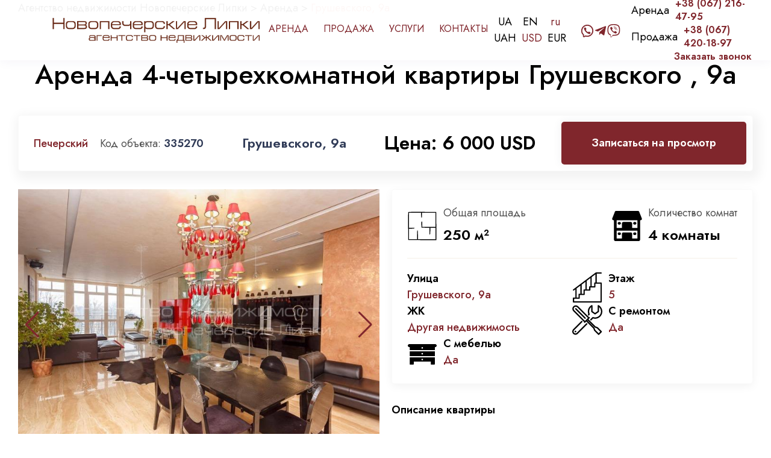

--- FILE ---
content_type: text/html; charset=UTF-8
request_url: https://novolipki.com.ua/ru/grushevskogo-9a-3/
body_size: 36429
content:
<!doctype html>
<html lang="ru-RU" prefix="og: http://ogp.me/ns# fb: http://ogp.me/ns/fb# article: http://ogp.me/ns/article#">

<head><meta charset="UTF-8"><script>if(navigator.userAgent.match(/MSIE|Internet Explorer/i)||navigator.userAgent.match(/Trident\/7\..*?rv:11/i)){var href=document.location.href;if(!href.match(/[?&]nowprocket/)){if(href.indexOf("?")==-1){if(href.indexOf("#")==-1){document.location.href=href+"?nowprocket=1"}else{document.location.href=href.replace("#","?nowprocket=1#")}}else{if(href.indexOf("#")==-1){document.location.href=href+"&nowprocket=1"}else{document.location.href=href.replace("#","&nowprocket=1#")}}}}</script><script>class RocketLazyLoadScripts{constructor(e){this.triggerEvents=e,this.userEventHandler=this.triggerListener.bind(this),this.touchStartHandler=this._onTouchStart.bind(this),this.touchMoveHandler=this._onTouchMove.bind(this),this.touchEndHandler=this._onTouchEnd.bind(this),this.clickHandler=this._onClick.bind(this),this.interceptedClicks=[],this.delayedScripts={normal:[],async:[],defer:[]},this.allJQueries=[]}_addUserInteractionListener(e){document.hidden?e.triggerListener():(this.triggerEvents.forEach((t=>window.addEventListener(t,e.userEventHandler,{passive:!0}))),window.addEventListener("touchstart",e.touchStartHandler,{passive:!0}),window.addEventListener("mousedown",e.touchStartHandler),document.addEventListener("visibilitychange",e.userEventHandler))}_removeUserInteractionListener(){this.triggerEvents.forEach((e=>window.removeEventListener(e,this.userEventHandler,{passive:!0}))),document.removeEventListener("visibilitychange",this.userEventHandler)}_onTouchStart(e){window.addEventListener("touchend",this.touchEndHandler),window.addEventListener("mouseup",this.touchEndHandler),window.addEventListener("touchmove",this.touchMoveHandler,{passive:!0}),window.addEventListener("mousemove",this.touchMoveHandler),e.target.addEventListener("click",this.clickHandler),this._renameDOMAttribute(e.target,"onclick","rocket-onclick")}_onTouchMove(e){window.removeEventListener("touchend",this.touchEndHandler),window.removeEventListener("mouseup",this.touchEndHandler),window.removeEventListener("touchmove",this.touchMoveHandler,{passive:!0}),window.removeEventListener("mousemove",this.touchMoveHandler),e.target.removeEventListener("click",this.clickHandler),this._renameDOMAttribute(e.target,"rocket-onclick","onclick")}_onTouchEnd(e){window.removeEventListener("touchend",this.touchEndHandler),window.removeEventListener("mouseup",this.touchEndHandler),window.removeEventListener("touchmove",this.touchMoveHandler,{passive:!0}),window.removeEventListener("mousemove",this.touchMoveHandler)}_onClick(e){e.target.removeEventListener("click",this.clickHandler),this._renameDOMAttribute(e.target,"rocket-onclick","onclick"),this.interceptedClicks.push(e),e.preventDefault(),e.stopPropagation(),e.stopImmediatePropagation()}_replayClicks(){window.removeEventListener("touchstart",this.touchStartHandler,{passive:!0}),window.removeEventListener("mousedown",this.touchStartHandler),this.interceptedClicks.forEach((e=>{e.target.dispatchEvent(new MouseEvent("click",{view:e.view,bubbles:!0,cancelable:!0}))}))}_renameDOMAttribute(e,t,n){e.hasAttribute(t)&&(event.target.setAttribute(n,event.target.getAttribute(t)),event.target.removeAttribute(t))}triggerListener(){this._removeUserInteractionListener(this),"loading"===document.readyState?document.addEventListener("DOMContentLoaded",this._loadEverythingNow.bind(this)):this._loadEverythingNow()}async _loadEverythingNow(){this._delayEventListeners(),this._delayJQueryReady(this),this._handleDocumentWrite(),this._registerAllDelayedScripts(),this._preloadAllScripts(),await this._loadScriptsFromList(this.delayedScripts.normal),await this._loadScriptsFromList(this.delayedScripts.defer),await this._loadScriptsFromList(this.delayedScripts.async),await this._triggerDOMContentLoaded(),await this._triggerWindowLoad(),window.dispatchEvent(new Event("rocket-allScriptsLoaded")),this._replayClicks()}_registerAllDelayedScripts(){document.querySelectorAll("script[type=rocketlazyloadscript]").forEach((e=>{e.hasAttribute("src")?e.hasAttribute("async")&&!1!==e.async?this.delayedScripts.async.push(e):e.hasAttribute("defer")&&!1!==e.defer||"module"===e.getAttribute("data-rocket-type")?this.delayedScripts.defer.push(e):this.delayedScripts.normal.push(e):this.delayedScripts.normal.push(e)}))}async _transformScript(e){return await this._requestAnimFrame(),new Promise((t=>{const n=document.createElement("script");[...e.attributes].forEach((e=>{let t=e.nodeName;"type"!==t&&("data-rocket-type"===t&&(t="type"),n.setAttribute(t,e.nodeValue))})),e.hasAttribute("src")?(n.addEventListener("load",t),n.addEventListener("error",t)):(n.text=e.text,t()),e.parentNode.replaceChild(n,e)}))}async _loadScriptsFromList(e){const t=e.shift();return t?(await this._transformScript(t),this._loadScriptsFromList(e)):Promise.resolve()}_preloadAllScripts(){var e=document.createDocumentFragment();[...this.delayedScripts.normal,...this.delayedScripts.defer,...this.delayedScripts.async].forEach((t=>{const n=t.getAttribute("src");if(n){const t=document.createElement("link");t.href=n,t.rel="preload",t.as="script",e.appendChild(t)}})),document.head.appendChild(e)}_delayEventListeners(){let e={};function t(t,n){!function(t){function n(n){return e[t].eventsToRewrite.indexOf(n)>=0?"rocket-"+n:n}e[t]||(e[t]={originalFunctions:{add:t.addEventListener,remove:t.removeEventListener},eventsToRewrite:[]},t.addEventListener=function(){arguments[0]=n(arguments[0]),e[t].originalFunctions.add.apply(t,arguments)},t.removeEventListener=function(){arguments[0]=n(arguments[0]),e[t].originalFunctions.remove.apply(t,arguments)})}(t),e[t].eventsToRewrite.push(n)}function n(e,t){let n=e[t];Object.defineProperty(e,t,{get:()=>n||function(){},set(i){e["rocket"+t]=n=i}})}t(document,"DOMContentLoaded"),t(window,"DOMContentLoaded"),t(window,"load"),t(window,"pageshow"),t(document,"readystatechange"),n(document,"onreadystatechange"),n(window,"onload"),n(window,"onpageshow")}_delayJQueryReady(e){let t=window.jQuery;Object.defineProperty(window,"jQuery",{get:()=>t,set(n){if(n&&n.fn&&!e.allJQueries.includes(n)){n.fn.ready=n.fn.init.prototype.ready=function(t){e.domReadyFired?t.bind(document)(n):document.addEventListener("rocket-DOMContentLoaded",(()=>t.bind(document)(n)))};const t=n.fn.on;n.fn.on=n.fn.init.prototype.on=function(){if(this[0]===window){function e(e){return e.split(" ").map((e=>"load"===e||0===e.indexOf("load.")?"rocket-jquery-load":e)).join(" ")}"string"==typeof arguments[0]||arguments[0]instanceof String?arguments[0]=e(arguments[0]):"object"==typeof arguments[0]&&Object.keys(arguments[0]).forEach((t=>{delete Object.assign(arguments[0],{[e(t)]:arguments[0][t]})[t]}))}return t.apply(this,arguments),this},e.allJQueries.push(n)}t=n}})}async _triggerDOMContentLoaded(){this.domReadyFired=!0,await this._requestAnimFrame(),document.dispatchEvent(new Event("rocket-DOMContentLoaded")),await this._requestAnimFrame(),window.dispatchEvent(new Event("rocket-DOMContentLoaded")),await this._requestAnimFrame(),document.dispatchEvent(new Event("rocket-readystatechange")),await this._requestAnimFrame(),document.rocketonreadystatechange&&document.rocketonreadystatechange()}async _triggerWindowLoad(){await this._requestAnimFrame(),window.dispatchEvent(new Event("rocket-load")),await this._requestAnimFrame(),window.rocketonload&&window.rocketonload(),await this._requestAnimFrame(),this.allJQueries.forEach((e=>e(window).trigger("rocket-jquery-load"))),window.dispatchEvent(new Event("rocket-pageshow")),await this._requestAnimFrame(),window.rocketonpageshow&&window.rocketonpageshow()}_handleDocumentWrite(){const e=new Map;document.write=document.writeln=function(t){const n=document.currentScript,i=document.createRange(),r=n.parentElement;let o=e.get(n);void 0===o&&(o=n.nextSibling,e.set(n,o));const s=document.createDocumentFragment();i.setStart(s,0),s.appendChild(i.createContextualFragment(t)),r.insertBefore(s,o)}}async _requestAnimFrame(){return document.hidden?new Promise((e=>setTimeout(e))):new Promise((e=>requestAnimationFrame(e)))}static run(){const e=new RocketLazyLoadScripts(["keydown","mousedown","mousemove","touchmove","touchstart","touchend","wheel"]);e._addUserInteractionListener(e)}}RocketLazyLoadScripts.run();</script>

    
    <meta name="viewport" content="width=device-width, initial-scale=1">
    <link rel="profile" href="https://gmpg.org/xfn/11">




	<script type="rocketlazyloadscript" data-rocket-type="text/javascript">
    (function (d,s,u,e,p) {
      p=d.getElementsByTagName(s)[0],e=d.createElement(s),e.async=1,e.src=u,p.parentNode.insertBefore(e, p);
    })(document, 'script', 'https://script.ringostat.com/v4/00/00e7038fe477642e855146064ffd26f160ada752.js');
    var pw = function() {if (typeof(ringostatAnalytics) === "undefined") {setTimeout(pw,100);} else {ringostatAnalytics.sendHit('pageview');}};
    pw();
</script>



    <title>Аренда 4-четырехкомнатной квартиры Грушевского , 9а </title>
<meta name='robots' content='max-image-preview:large' />

<!-- SEO Ultimate (http://www.seodesignsolutions.com/wordpress-seo/) -->
	<link rel="canonical" href="https://novolipki.com.ua/ru/grushevskogo-9a-3/" />
	<meta name="description" content="Аренда 4-четырехкомнатной квартиры Грушевского , 9а ✓ Широкий выбор элитной недвижимости в Киеве ✓ Индивидуальный подход ➜ Больше информации на нашем сайте" />
	<meta property="og:type" content="article" />
	<meta property="og:title" content="Аренда 4-четырехкомнатной квартиры Грушевского , 9а " />
	<meta property="og:description" content="Аренда 4-четырехкомнатной квартиры Грушевского , 9а ✓ Широкий выбор элитной недвижимости в Киеве ✓ Индивидуальный подход ➜ Больше информации на нашем сайте " />
	<meta property="og:url" content="https://novolipki.com.ua/ru/grushevskogo-9a-3/" />
	<meta property="og:image" content="https://novolipki.com.ua/wp-content/uploads/2021/06/2023_09_28-16_41_28--изображение_viber_2023-09-28_16-37-10-653.jpg" />
	<meta property="article:published_time" content="2024-05-10" />
	<meta property="article:modified_time" content="2024-02-16" />
	<meta property="article:author" content="https://novolipki.com.ua/ru/author/wcsupport/" />
	<meta property="article:section" content="Аренда" />
	<meta property="og:site_name" content="Агентство недвижимости Новопечерские Липки" />
	<meta name="twitter:card" content="summary" />
<!-- /SEO Ultimate -->

<link rel="alternate" href="https://novolipki.com.ua/grushevskogo-9a-4/" hreflang="uk" />
<link rel="alternate" href="https://novolipki.com.ua/en/grushevskogo-9a-5/" hreflang="en" />
<link rel="alternate" href="https://novolipki.com.ua/ru/grushevskogo-9a-3/" hreflang="ru" />
<link rel='stylesheet' id='wp-block-library-css' href='https://novolipki.com.ua/wp-includes/css/dist/block-library/style.min.css?ver=6.5.3' media='all' />
<style id='classic-theme-styles-inline-css'>
/*! This file is auto-generated */
.wp-block-button__link{color:#fff;background-color:#32373c;border-radius:9999px;box-shadow:none;text-decoration:none;padding:calc(.667em + 2px) calc(1.333em + 2px);font-size:1.125em}.wp-block-file__button{background:#32373c;color:#fff;text-decoration:none}
</style>
<style id='global-styles-inline-css'>
body{--wp--preset--color--black: #000000;--wp--preset--color--cyan-bluish-gray: #abb8c3;--wp--preset--color--white: #ffffff;--wp--preset--color--pale-pink: #f78da7;--wp--preset--color--vivid-red: #cf2e2e;--wp--preset--color--luminous-vivid-orange: #ff6900;--wp--preset--color--luminous-vivid-amber: #fcb900;--wp--preset--color--light-green-cyan: #7bdcb5;--wp--preset--color--vivid-green-cyan: #00d084;--wp--preset--color--pale-cyan-blue: #8ed1fc;--wp--preset--color--vivid-cyan-blue: #0693e3;--wp--preset--color--vivid-purple: #9b51e0;--wp--preset--gradient--vivid-cyan-blue-to-vivid-purple: linear-gradient(135deg,rgba(6,147,227,1) 0%,rgb(155,81,224) 100%);--wp--preset--gradient--light-green-cyan-to-vivid-green-cyan: linear-gradient(135deg,rgb(122,220,180) 0%,rgb(0,208,130) 100%);--wp--preset--gradient--luminous-vivid-amber-to-luminous-vivid-orange: linear-gradient(135deg,rgba(252,185,0,1) 0%,rgba(255,105,0,1) 100%);--wp--preset--gradient--luminous-vivid-orange-to-vivid-red: linear-gradient(135deg,rgba(255,105,0,1) 0%,rgb(207,46,46) 100%);--wp--preset--gradient--very-light-gray-to-cyan-bluish-gray: linear-gradient(135deg,rgb(238,238,238) 0%,rgb(169,184,195) 100%);--wp--preset--gradient--cool-to-warm-spectrum: linear-gradient(135deg,rgb(74,234,220) 0%,rgb(151,120,209) 20%,rgb(207,42,186) 40%,rgb(238,44,130) 60%,rgb(251,105,98) 80%,rgb(254,248,76) 100%);--wp--preset--gradient--blush-light-purple: linear-gradient(135deg,rgb(255,206,236) 0%,rgb(152,150,240) 100%);--wp--preset--gradient--blush-bordeaux: linear-gradient(135deg,rgb(254,205,165) 0%,rgb(254,45,45) 50%,rgb(107,0,62) 100%);--wp--preset--gradient--luminous-dusk: linear-gradient(135deg,rgb(255,203,112) 0%,rgb(199,81,192) 50%,rgb(65,88,208) 100%);--wp--preset--gradient--pale-ocean: linear-gradient(135deg,rgb(255,245,203) 0%,rgb(182,227,212) 50%,rgb(51,167,181) 100%);--wp--preset--gradient--electric-grass: linear-gradient(135deg,rgb(202,248,128) 0%,rgb(113,206,126) 100%);--wp--preset--gradient--midnight: linear-gradient(135deg,rgb(2,3,129) 0%,rgb(40,116,252) 100%);--wp--preset--font-size--small: 13px;--wp--preset--font-size--medium: 20px;--wp--preset--font-size--large: 36px;--wp--preset--font-size--x-large: 42px;--wp--preset--spacing--20: 0.44rem;--wp--preset--spacing--30: 0.67rem;--wp--preset--spacing--40: 1rem;--wp--preset--spacing--50: 1.5rem;--wp--preset--spacing--60: 2.25rem;--wp--preset--spacing--70: 3.38rem;--wp--preset--spacing--80: 5.06rem;--wp--preset--shadow--natural: 6px 6px 9px rgba(0, 0, 0, 0.2);--wp--preset--shadow--deep: 12px 12px 50px rgba(0, 0, 0, 0.4);--wp--preset--shadow--sharp: 6px 6px 0px rgba(0, 0, 0, 0.2);--wp--preset--shadow--outlined: 6px 6px 0px -3px rgba(255, 255, 255, 1), 6px 6px rgba(0, 0, 0, 1);--wp--preset--shadow--crisp: 6px 6px 0px rgba(0, 0, 0, 1);}:where(.is-layout-flex){gap: 0.5em;}:where(.is-layout-grid){gap: 0.5em;}body .is-layout-flex{display: flex;}body .is-layout-flex{flex-wrap: wrap;align-items: center;}body .is-layout-flex > *{margin: 0;}body .is-layout-grid{display: grid;}body .is-layout-grid > *{margin: 0;}:where(.wp-block-columns.is-layout-flex){gap: 2em;}:where(.wp-block-columns.is-layout-grid){gap: 2em;}:where(.wp-block-post-template.is-layout-flex){gap: 1.25em;}:where(.wp-block-post-template.is-layout-grid){gap: 1.25em;}.has-black-color{color: var(--wp--preset--color--black) !important;}.has-cyan-bluish-gray-color{color: var(--wp--preset--color--cyan-bluish-gray) !important;}.has-white-color{color: var(--wp--preset--color--white) !important;}.has-pale-pink-color{color: var(--wp--preset--color--pale-pink) !important;}.has-vivid-red-color{color: var(--wp--preset--color--vivid-red) !important;}.has-luminous-vivid-orange-color{color: var(--wp--preset--color--luminous-vivid-orange) !important;}.has-luminous-vivid-amber-color{color: var(--wp--preset--color--luminous-vivid-amber) !important;}.has-light-green-cyan-color{color: var(--wp--preset--color--light-green-cyan) !important;}.has-vivid-green-cyan-color{color: var(--wp--preset--color--vivid-green-cyan) !important;}.has-pale-cyan-blue-color{color: var(--wp--preset--color--pale-cyan-blue) !important;}.has-vivid-cyan-blue-color{color: var(--wp--preset--color--vivid-cyan-blue) !important;}.has-vivid-purple-color{color: var(--wp--preset--color--vivid-purple) !important;}.has-black-background-color{background-color: var(--wp--preset--color--black) !important;}.has-cyan-bluish-gray-background-color{background-color: var(--wp--preset--color--cyan-bluish-gray) !important;}.has-white-background-color{background-color: var(--wp--preset--color--white) !important;}.has-pale-pink-background-color{background-color: var(--wp--preset--color--pale-pink) !important;}.has-vivid-red-background-color{background-color: var(--wp--preset--color--vivid-red) !important;}.has-luminous-vivid-orange-background-color{background-color: var(--wp--preset--color--luminous-vivid-orange) !important;}.has-luminous-vivid-amber-background-color{background-color: var(--wp--preset--color--luminous-vivid-amber) !important;}.has-light-green-cyan-background-color{background-color: var(--wp--preset--color--light-green-cyan) !important;}.has-vivid-green-cyan-background-color{background-color: var(--wp--preset--color--vivid-green-cyan) !important;}.has-pale-cyan-blue-background-color{background-color: var(--wp--preset--color--pale-cyan-blue) !important;}.has-vivid-cyan-blue-background-color{background-color: var(--wp--preset--color--vivid-cyan-blue) !important;}.has-vivid-purple-background-color{background-color: var(--wp--preset--color--vivid-purple) !important;}.has-black-border-color{border-color: var(--wp--preset--color--black) !important;}.has-cyan-bluish-gray-border-color{border-color: var(--wp--preset--color--cyan-bluish-gray) !important;}.has-white-border-color{border-color: var(--wp--preset--color--white) !important;}.has-pale-pink-border-color{border-color: var(--wp--preset--color--pale-pink) !important;}.has-vivid-red-border-color{border-color: var(--wp--preset--color--vivid-red) !important;}.has-luminous-vivid-orange-border-color{border-color: var(--wp--preset--color--luminous-vivid-orange) !important;}.has-luminous-vivid-amber-border-color{border-color: var(--wp--preset--color--luminous-vivid-amber) !important;}.has-light-green-cyan-border-color{border-color: var(--wp--preset--color--light-green-cyan) !important;}.has-vivid-green-cyan-border-color{border-color: var(--wp--preset--color--vivid-green-cyan) !important;}.has-pale-cyan-blue-border-color{border-color: var(--wp--preset--color--pale-cyan-blue) !important;}.has-vivid-cyan-blue-border-color{border-color: var(--wp--preset--color--vivid-cyan-blue) !important;}.has-vivid-purple-border-color{border-color: var(--wp--preset--color--vivid-purple) !important;}.has-vivid-cyan-blue-to-vivid-purple-gradient-background{background: var(--wp--preset--gradient--vivid-cyan-blue-to-vivid-purple) !important;}.has-light-green-cyan-to-vivid-green-cyan-gradient-background{background: var(--wp--preset--gradient--light-green-cyan-to-vivid-green-cyan) !important;}.has-luminous-vivid-amber-to-luminous-vivid-orange-gradient-background{background: var(--wp--preset--gradient--luminous-vivid-amber-to-luminous-vivid-orange) !important;}.has-luminous-vivid-orange-to-vivid-red-gradient-background{background: var(--wp--preset--gradient--luminous-vivid-orange-to-vivid-red) !important;}.has-very-light-gray-to-cyan-bluish-gray-gradient-background{background: var(--wp--preset--gradient--very-light-gray-to-cyan-bluish-gray) !important;}.has-cool-to-warm-spectrum-gradient-background{background: var(--wp--preset--gradient--cool-to-warm-spectrum) !important;}.has-blush-light-purple-gradient-background{background: var(--wp--preset--gradient--blush-light-purple) !important;}.has-blush-bordeaux-gradient-background{background: var(--wp--preset--gradient--blush-bordeaux) !important;}.has-luminous-dusk-gradient-background{background: var(--wp--preset--gradient--luminous-dusk) !important;}.has-pale-ocean-gradient-background{background: var(--wp--preset--gradient--pale-ocean) !important;}.has-electric-grass-gradient-background{background: var(--wp--preset--gradient--electric-grass) !important;}.has-midnight-gradient-background{background: var(--wp--preset--gradient--midnight) !important;}.has-small-font-size{font-size: var(--wp--preset--font-size--small) !important;}.has-medium-font-size{font-size: var(--wp--preset--font-size--medium) !important;}.has-large-font-size{font-size: var(--wp--preset--font-size--large) !important;}.has-x-large-font-size{font-size: var(--wp--preset--font-size--x-large) !important;}
.wp-block-navigation a:where(:not(.wp-element-button)){color: inherit;}
:where(.wp-block-post-template.is-layout-flex){gap: 1.25em;}:where(.wp-block-post-template.is-layout-grid){gap: 1.25em;}
:where(.wp-block-columns.is-layout-flex){gap: 2em;}:where(.wp-block-columns.is-layout-grid){gap: 2em;}
.wp-block-pullquote{font-size: 1.5em;line-height: 1.6;}
</style>
<link rel='stylesheet' id='ditty-news-ticker-font-css' href='https://novolipki.com.ua/wp-content/plugins/ditty-news-ticker/inc/static/libs/fontastic/styles.css?ver=2.3.7' media='all' />
<link rel='stylesheet' id='ditty-news-ticker-css' href='https://novolipki.com.ua/wp-content/plugins/ditty-news-ticker/inc/static/css/style.css?ver=1629105571' media='all' />
<link rel='stylesheet' id='novolipki-style-swiper-css' href='https://novolipki.com.ua/wp-content/themes/novolipki/assets/css/swiper-bundle.min.css?ver=1.0' media='all' />
<link rel='stylesheet' id='novolipki-style-style-css' href='https://novolipki.com.ua/wp-content/themes/novolipki/dist/css/style.min.css?ver=1.0' media='all' />
<link rel='stylesheet' id='novolipki-style-fancy-css' href='https://novolipki.com.ua/wp-content/themes/novolipki/assets/css/jquery.fancybox.css?ver=1.0' media='all' />
<style id='rocket-lazyload-inline-css'>
.rll-youtube-player{position:relative;padding-bottom:56.23%;height:0;overflow:hidden;max-width:100%;}.rll-youtube-player iframe{position:absolute;top:0;left:0;width:100%;height:100%;z-index:100;background:0 0}.rll-youtube-player img{bottom:0;display:block;left:0;margin:auto;max-width:100%;width:100%;position:absolute;right:0;top:0;border:none;height:auto;cursor:pointer;-webkit-transition:.4s all;-moz-transition:.4s all;transition:.4s all}.rll-youtube-player img:hover{-webkit-filter:brightness(75%)}.rll-youtube-player .play{height:72px;width:72px;left:50%;top:50%;margin-left:-36px;margin-top:-36px;position:absolute;background:url(https://novolipki.com.ua/wp-content/plugins/wp-rocket/assets/img/youtube.png) no-repeat;cursor:pointer}
</style>
<script type="rocketlazyloadscript">(function(d, s, id){
  var js, fjs = d.getElementsByTagName(s)[0];
  if (d.getElementById(id)) {return;}
  js = d.createElement(s); js.id = id;
  js.src = 'https://api.anychat.one/widget/3e3b8c65-b1c9-3226-bc58-6621d259e80e?r=' + encodeURIComponent(window.location);
  fjs.parentNode.insertBefore(js, fjs);
}(document, 'script', 'contactus-jssdk'));</script>
<script type="rocketlazyloadscript" data-minify="1" src="https://novolipki.com.ua/wp-content/cache/min/1/wp-content/themes/novolipki/assets/js/jquery.js?ver=1768513533" id="jquery-js" defer></script>
<script src="https://novolipki.com.ua/wp-content/themes/novolipki/assets/js/typed.min.js?ver=6.5.3" id="novolipki-script-typed-js" defer></script>
<link rel="https://api.w.org/" href="https://novolipki.com.ua/wp-json/" /><link rel="alternate" type="application/json" href="https://novolipki.com.ua/wp-json/wp/v2/posts/162808" /><meta name="generator" content="WordPress 6.5.3" />
<link rel='shortlink' href='https://novolipki.com.ua/?p=162808' />
<link rel="alternate" type="application/json+oembed" href="https://novolipki.com.ua/wp-json/oembed/1.0/embed?url=https%3A%2F%2Fnovolipki.com.ua%2Fru%2Fgrushevskogo-9a-3%2F" />
<link rel="alternate" type="text/xml+oembed" href="https://novolipki.com.ua/wp-json/oembed/1.0/embed?url=https%3A%2F%2Fnovolipki.com.ua%2Fru%2Fgrushevskogo-9a-3%2F&#038;format=xml" />
<style></style><!-- Stream WordPress user activity plugin v3.8.2 -->

		<script type="rocketlazyloadscript">
		(function(h,o,t,j,a,r){
			h.hj=h.hj||function(){(h.hj.q=h.hj.q||[]).push(arguments)};
			h._hjSettings={hjid:2472863,hjsv:5};
			a=o.getElementsByTagName('head')[0];
			r=o.createElement('script');r.async=1;
			r.src=t+h._hjSettings.hjid+j+h._hjSettings.hjsv;
			a.appendChild(r);
		})(window,document,'//static.hotjar.com/c/hotjar-','.js?sv=');
		</script>
		
<link rel="preload" as="font" href="https://novolipki.com.ua/wp-content/themes/lipkilife-dev/fonts/kelson_sans_bold_ru-webfont.woff" crossorigin>
<link rel="preload" as="font" href="https://novolipki.com.ua/wp-content/themes/lipkilife-dev/fonts/kelson_sans_light_ru-webfont.woff" crossorigin>
<link rel="preload" as="font" href="https://novolipki.com.ua/wp-content/themes/lipkilife-dev/fonts/kelson_sans_regular_ru-webfont.woff" crossorigin><link rel="icon" href="https://novolipki.com.ua/wp-content/uploads/2024/10/favicon.png" sizes="32x32" />
<link rel="icon" href="https://novolipki.com.ua/wp-content/uploads/2024/10/favicon.png" sizes="192x192" />
<link rel="apple-touch-icon" href="https://novolipki.com.ua/wp-content/uploads/2024/10/favicon.png" />
<meta name="msapplication-TileImage" content="https://novolipki.com.ua/wp-content/uploads/2024/10/favicon.png" />
<noscript><style id="rocket-lazyload-nojs-css">.rll-youtube-player, [data-lazy-src]{display:none !important;}</style></noscript>
	<!-- Google Tag Manager -->
	<script type="rocketlazyloadscript">(function(w,d,s,l,i){w[l]=w[l]||[];w[l].push({'gtm.start':
new Date().getTime(),event:'gtm.js'});var f=d.getElementsByTagName(s)[0],
j=d.createElement(s),dl=l!='dataLayer'?'&l='+l:'';j.async=true;j.src=
'https://www.googletagmanager.com/gtm.js?id='+i+dl;f.parentNode.insertBefore(j,f);
})(window,document,'script','dataLayer','GTM-5BM9QF2');</script>
<!-- End Google Tag Manager -->
	
</head>

<body class="post-template-default single single-post postid-162808 single-format-standard sticky-header no-sidebar">

<!-- Google Tag Manager (noscript) -->
<noscript><iframe src="https://www.googletagmanager.com/ns.html?id=GTM-5BM9QF2"
height="0" width="0" style="display:none;visibility:hidden"></iframe></noscript>
<!-- End Google Tag Manager (noscript) -->

    

    <div id="page" class="site">
	<input type="hidden" class="current-lang-main" value="ru">

        <header class="header-main">
            <div class="header-main__inner">
                <div class="header-main__left">
                    <div class="header-main__burger">
                        <button class="burger-btn icon-btn mobile-header__menu-button" id="burger" type="button"
                            data-collapse-trigger="" data-menu-type="link">
								<svg class="burger icon-btn__fill" viewBox="0 0 21 21 ">
        <rect class="burger__rect burger__rect--one" width="21" rx="0.5" ry="0.5" height="2" x="0" y="3" stroke-linecap="round"></rect>
        <rect class="burger__rect burger__rect--two" width="21" rx="0.5" ry="0.5" height="2" x="0" y="10" stroke-linecap="round"></rect>
        <rect class="burger__rect burger__rect--three" width="21" rx="0.5" ry="0.5" height="2" x="0" y="17" stroke-linecap="round"></rect>
    </svg>
                        </button>
                    </div>
                    						<a class="header-main__logo pjax _ny" href="https://novolipki.com.ua/ru/">
						<img src="data:image/svg+xml,%3Csvg%20xmlns='http://www.w3.org/2000/svg'%20viewBox='0%200%200%200'%3E%3C/svg%3E" alt="logo" data-lazy-src="https://novolipki.com.ua/wp-content/uploads/2024/05/lipki-logo.png"><noscript><img src="https://novolipki.com.ua/wp-content/uploads/2024/05/lipki-logo.png" alt="logo"></noscript>
						</a>
                                    </div>
				<div class="header-main__menu">
						<li id="menu-item-173183" class="menu-item menu-item-type-taxonomy menu-item-object-category current-post-ancestor current-menu-parent current-post-parent menu-item-173183"><a href="https://novolipki.com.ua/ru/category/rent-ru/" class="menu_link">Аренда</a></li>
<li id="menu-item-173184" class="menu-item menu-item-type-taxonomy menu-item-object-category menu-item-173184"><a href="https://novolipki.com.ua/ru/category/sale-ru/" class="menu_link">Продажа</a></li>
<li id="menu-item-173185" class="menu-item menu-item-type-taxonomy menu-item-object-category menu-item-173185"><a href="https://novolipki.com.ua/ru/category/services-ru/" class="menu_link">Услуги</a></li>
<li id="menu-item-173186" class="menu-item menu-item-type-post_type menu-item-object-page menu-item-173186"><a href="https://novolipki.com.ua/ru/contacts/" class="menu_link">Контакты</a></li>
                </div>
               	
                <div class="mob-info-row">
                    <div class="mob-lang mob-hide mob-click-menu">
						<svg fill="#80262c" version="1.1" id="Layer_1" xmlns="http://www.w3.org/2000/svg"
                            xmlns:xlink="http://www.w3.org/1999/xlink" width="24px" height="24px" viewBox="0 0 72 72"
                            enable-background="new 0 0 72 72" xml:space="preserve">

                            <path d="M58.818,13.181C52.725,7.087,44.621,3.73,36.002,3.73C18.208,3.73,3.731,18.207,3.73,36
						c0.001,17.793,14.478,32.27,32.272,32.27c8.619,0,16.723-3.357,22.816-9.453C64.915,52.723,68.271,44.619,68.27,36
						C68.271,27.381,64.914,19.277,58.818,13.181z M53.851,47.952c0.817-3.186,1.319-6.634,1.439-10.245h8.924
						c-0.309,5.214-2.029,10.155-4.976,14.389C58.105,50.524,56.254,49.117,53.851,47.952z M41.529,63.731
						c-1.414,0.279-2.859,0.448-4.324,0.509V46.491c5.469,0.126,10.487,1.1,14.28,2.598C49.451,55.936,45.874,61.251,41.529,63.731z
						M20.517,49.088c3.887-1.535,9.062-2.518,14.688-2.603v17.764c-1.621-0.045-3.21-0.222-4.752-0.529
						C26.117,61.233,22.548,55.924,20.517,49.088z M12.771,52.083c-2.869-4.13-4.665-9.056-4.984-14.376h8.925
						c0.121,3.61,0.623,7.059,1.44,10.244C15.754,49.113,13.905,50.516,12.771,52.083z M7.737,35.707
						c0.058-5.603,1.753-10.818,4.631-15.194c1.033,1.756,2.944,3.33,5.519,4.618c-0.758,3.3-1.18,6.862-1.201,10.576H7.737z
						M18.713,37.707h2.607c0.553,0,1-0.447,1-1c0-0.553-0.447-1-1-1h-2.634c0.02-3.42,0.386-6.703,1.046-9.749
						c4.116,1.66,9.492,2.683,15.474,2.767v6.982H26.32c-0.553,0-1,0.447-1,1c0,0.553,0.447,1,1,1h8.885v6.778
						c-5.857,0.082-11.133,1.063-15.215,2.664C19.271,44.21,18.827,41.033,18.713,37.707z M30.452,8.28
						c1.543-0.309,3.132-0.485,4.753-0.53v18.975c-5.774-0.087-11.076-1.119-14.996-2.724C22.175,16.643,25.888,10.897,30.452,8.28z
						M51.792,24.001c-3.826,1.567-8.972,2.589-14.587,2.718V7.759c1.465,0.061,2.91,0.229,4.325,0.509
						C46.103,10.879,49.823,16.631,51.792,24.001z M37.205,28.72c5.818-0.124,11.043-1.139,15.065-2.762
						c0.66,3.046,1.025,6.329,1.046,9.749H37.205V28.72z M37.205,44.49v-6.783h16.084c-0.114,3.326-0.559,6.504-1.277,9.443
						C48.024,45.587,42.899,44.611,37.205,44.49z M55.315,35.707c-0.021-3.714-0.442-7.276-1.2-10.576
						c2.583-1.293,4.498-2.873,5.529-4.637c2.955,4.486,4.563,9.725,4.618,15.212H55.315z M58.313,18.647
						c-0.542,1.676-2.222,3.228-4.702,4.514c-1.541-5.514-4.04-10.177-7.153-13.435c3.527,1.403,6.768,3.519,9.533,6.284
						C56.826,16.846,57.596,17.73,58.313,18.647z M25.52,9.753c-3.102,3.256-5.591,7.909-7.128,13.408
						c-2.472-1.282-4.149-2.827-4.697-4.497C16.755,14.735,20.828,11.634,25.52,9.753z M14.034,53.768
						c0.792-1.439,2.421-2.765,4.665-3.879c1.552,5.042,3.919,9.311,6.821,12.357C21,60.436,17.054,57.493,14.034,53.768z M46.457,62.273
						c2.914-3.049,5.29-7.327,6.846-12.383c2.25,1.117,3.883,2.448,4.672,3.893c-0.621,0.763-1.281,1.5-1.986,2.205
						C53.224,58.754,49.984,60.87,46.457,62.273z"></path>
    </svg>
						<div class="mobile__row-lang mob-show">
							<div class="lang ">
									<li class="lang-item lang-item-6 lang-item-ua lang-item-first"><a  lang="uk" hreflang="uk" href="https://novolipki.com.ua/grushevskogo-9a-4/">Ua</a></li>
	<li class="lang-item lang-item-10 lang-item-en"><a  lang="en-US" hreflang="en-US" href="https://novolipki.com.ua/en/grushevskogo-9a-5/">En</a></li>
	<li class="lang-item lang-item-3 lang-item-ru current-lang"><a  lang="ru-RU" hreflang="ru-RU" href="https://novolipki.com.ua/ru/grushevskogo-9a-3/">Ru</a></li>
							</div>
						</div>
                    </div>
                    <div class="mob-currency mob-hide mob-click-menu">
						<svg width="24px" height="24px" fill="#80262c" viewBox="0 0 48 48"
        xmlns="http://www.w3.org/2000/svg">
        <g id="Layer_2" data-name="Layer 2">
            <g id="invisible_box" data-name="invisible box">
                <rect width="48" height="48" fill="none" />
            </g>
            <g id="Q3_icons" data-name="Q3 icons">
                <path
                    d="M31.4,9.9l1.5-5.2A2,2,0,0,0,31,2.1h-.4L24,5.6,16.1,2h-.5a1.9,1.9,0,0,0-1.9,2.4l2.2,6C10,14.8,6,23.2,6,29.6,6,38.7,14.1,46,24,46s18-7.3,18-16.4C42,23,37.6,14.1,31.4,9.9ZM31,30.5a4.9,4.9,0,0,1-2,4,6.3,6.3,0,0,1-3,1.3V38a2,2,0,0,1-2,2,1.9,1.9,0,0,1-2-2V35.8A10.9,10.9,0,0,1,17.7,34a1.8,1.8,0,0,1-.3-2.6,2,2,0,0,1,2.8-.6,6.7,6.7,0,0,0,4.1,1.3h0c1.5,0,2.5-.6,2.5-1.4s0-1.1-3.3-1.8S17,27.1,17,23.4s2-4.7,5-5.3V16a1.9,1.9,0,0,1,2-2,2,2,0,0,1,2,2v2.2a12,12,0,0,1,3.1,1.3,1.9,1.9,0,0,1,.4,2.8,1.8,1.8,0,0,1-2.7.5,6.3,6.3,0,0,0-3.3-.9,3.4,3.4,0,0,0-1.8.4c-.3.3-.5.5-.5.9s0,1.1,3.5,1.8S31,26.8,31,30.5Z" />
            </g>
        </g>
    </svg>
                       
						<div class="mobile__row-currency mob-show">
							<div class="currency-row ">
								<button class="currency-btn " data-currency="UAH">UAH</button>
								<button class="currency-btn active" data-currency="USD">USD</button>
								<button class="currency-btn " data-currency="EUR">EUR</button>
							</div>
						</div>
                    </div>
                    <div class="mob-tel mob-hide mob-click-menu">
							<svg width="24px" height="24px" viewBox="0 0 24 24" fill="#80262c"
        xmlns="http://www.w3.org/2000/svg">
        <path
            d="M15.5562 14.5477L15.1007 15.0272C15.1007 15.0272 14.0181 16.167 11.0631 13.0559C8.10812 9.94484 9.1907 8.80507 9.1907 8.80507L9.47752 8.50311C10.1841 7.75924 10.2507 6.56497 9.63424 5.6931L8.37326 3.90961C7.61028 2.8305 6.13596 2.68795 5.26145 3.60864L3.69185 5.26114C3.25823 5.71766 2.96765 6.30945 3.00289 6.96594C3.09304 8.64546 3.81071 12.259 7.81536 16.4752C12.0621 20.9462 16.0468 21.1239 17.6763 20.9631C18.1917 20.9122 18.6399 20.6343 19.0011 20.254L20.4217 18.7584C21.3806 17.7489 21.1102 16.0182 19.8833 15.312L17.9728 14.2123C17.1672 13.7486 16.1858 13.8848 15.5562 14.5477Z"
            fill="#80262" />
        <path
            d="M13.2595 1.87983C13.3257 1.47094 13.7122 1.19357 14.1211 1.25976C14.1464 1.26461 14.2279 1.27983 14.2705 1.28933C14.3559 1.30834 14.4749 1.33759 14.6233 1.38082C14.9201 1.46726 15.3347 1.60967 15.8323 1.8378C16.8286 2.29456 18.1544 3.09356 19.5302 4.46936C20.906 5.84516 21.705 7.17097 22.1617 8.16725C22.3899 8.66487 22.5323 9.07947 22.6187 9.37625C22.6619 9.52466 22.6912 9.64369 22.7102 9.72901C22.7197 9.77168 22.7267 9.80594 22.7315 9.83125L22.7373 9.86245C22.8034 10.2713 22.5286 10.6739 22.1197 10.7401C21.712 10.8061 21.3279 10.53 21.2601 10.1231C21.258 10.1121 21.2522 10.0828 21.2461 10.0551C21.2337 9.9997 21.2124 9.91188 21.1786 9.79572C21.1109 9.56339 20.9934 9.21806 20.7982 8.79238C20.4084 7.94207 19.7074 6.76789 18.4695 5.53002C17.2317 4.29216 16.0575 3.59117 15.2072 3.20134C14.7815 3.00618 14.4362 2.88865 14.2038 2.82097C14.0877 2.78714 13.9417 2.75363 13.8863 2.7413C13.4793 2.67347 13.1935 2.28755 13.2595 1.87983Z"
            fill="#80262" />
        <path fill-rule="evenodd" clip-rule="evenodd"
            d="M13.4857 5.3293C13.5995 4.93102 14.0146 4.7004 14.4129 4.81419L14.2069 5.53534C14.4129 4.81419 14.4129 4.81419 14.4129 4.81419L14.4144 4.81461L14.4159 4.81505L14.4192 4.81602L14.427 4.81834L14.4468 4.8245C14.4618 4.82932 14.4807 4.8356 14.5031 4.84357C14.548 4.85951 14.6074 4.88217 14.6802 4.91337C14.8259 4.97581 15.0249 5.07223 15.2695 5.21694C15.7589 5.50662 16.4271 5.9878 17.2121 6.77277C17.9971 7.55775 18.4782 8.22593 18.7679 8.7154C18.9126 8.95991 19.009 9.15897 19.0715 9.30466C19.1027 9.37746 19.1254 9.43682 19.1413 9.48173C19.1493 9.50418 19.1555 9.52301 19.1604 9.53809L19.1665 9.55788L19.1688 9.56563L19.1698 9.56896L19.1702 9.5705C19.1702 9.5705 19.1707 9.57194 18.4495 9.77798L19.1707 9.57194C19.2845 9.97021 19.0538 10.3853 18.6556 10.4991C18.2607 10.6119 17.8492 10.3862 17.7313 9.99413L17.7276 9.98335C17.7223 9.96832 17.7113 9.93874 17.6928 9.89554C17.6558 9.8092 17.5887 9.66797 17.4771 9.47938C17.2541 9.10264 16.8514 8.53339 16.1514 7.83343C15.4515 7.13348 14.8822 6.73078 14.5055 6.50781C14.3169 6.39619 14.1757 6.32909 14.0893 6.29209C14.0461 6.27358 14.0165 6.26254 14.0015 6.25721L13.9907 6.25352C13.5987 6.13564 13.3729 5.72419 13.4857 5.3293Z"
            fill="#80262" />
    </svg>
						<div class="mobile__row-tel mob-show">
							<div class="header-main__info ">
								<div class="info-tel-row">
									<div class="text-tel">
										Аренда										
									</div>
									<a class="header-main__phone" href="tel:+380672164795">+38 (067) 216-47-95</a>
								</div>
								<div class="header-main__icons">
									<div class="met-top-visible">
										<!-- <div class="header__social_link ">
											<a class="header-mobs" href="https://wa.me/380975150395">
											    <svg class="whatsapp" width="22px" height="22px" viewBox="0 0 24 24" fill="#80262c"
    xmlns="http://www.w3.org/2000/svg">
    <path
        d="M6.014 8.00613C6.12827 7.1024 7.30277 5.87414 8.23488 6.01043L8.23339 6.00894C9.14051 6.18132 9.85859 7.74261 10.2635 8.44465C10.5504 8.95402 10.3641 9.4701 10.0965 9.68787C9.7355 9.97883 9.17099 10.3803 9.28943 10.7834C9.5 11.5 12 14 13.2296 14.7107C13.695 14.9797 14.0325 14.2702 14.3207 13.9067C14.5301 13.6271 15.0466 13.46 15.5548 13.736C16.3138 14.178 17.0288 14.6917 17.69 15.27C18.0202 15.546 18.0977 15.9539 17.8689 16.385C17.4659 17.1443 16.3003 18.1456 15.4542 17.9421C13.9764 17.5868 8 15.27 6.08033 8.55801C5.97237 8.24048 5.99955 8.12044 6.014 8.00613Z"
        fill="#80262c" />
    <path fill-rule="evenodd" clip-rule="evenodd"
        d="M12 23C10.7764 23 10.0994 22.8687 9 22.5L6.89443 23.5528C5.56462 24.2177 4 23.2507 4 21.7639V19.5C1.84655 17.492 1 15.1767 1 12C1 5.92487 5.92487 1 12 1C18.0751 1 23 5.92487 23 12C23 18.0751 18.0751 23 12 23ZM6 18.6303L5.36395 18.0372C3.69087 16.4772 3 14.7331 3 12C3 7.02944 7.02944 3 12 3C16.9706 3 21 7.02944 21 12C21 16.9706 16.9706 21 12 21C11.0143 21 10.552 20.911 9.63595 20.6038L8.84847 20.3397L6 21.7639V18.6303Z"
        fill="#80262c" />
    </svg>
											</a>
										</div> -->
										<div class="row-info-soc">
											<div class="header-main__right">
												<div class="header-main__info">
													<div class="info-tel-row">
														<div class="text-tel">
														Аренда														</div>
														<a class="header-main__phone" href="https://wa.me/380975150395">Whatsapp</a>
													</div>
													<div class="info-tel-row">
														<div class="text-tel">
														Продажа														</div>
														<a class="header-main__phone" href="https://wa.me/380682224422">Whatsapp</a>
													</div>
													<div class="header-main__animateWrap">
														<div class="header-main__animateInner">
															<div class="header-main__time">пн-сб: 9:00-19:00, вс: 10:00-16:00</div>
															<button class="d-header__callMe">Заказать звонок</button>
														</div>
													</div>
												</div>
											</div>

										</div>
									</div>
									<!-- <div class="met-top-visible 1">
										<div class="header__social_link ">
											<a class="header-mobs" href="https://t.me/novopecherskie_lipki_official">
											    <svg class="telegram" fill="#80262c" width="22px" height="22px" viewBox="0 0 24 24"
        xmlns="http://www.w3.org/2000/svg">
        <path
            d="m20.665 3.717-17.73 6.837c-1.21.486-1.203 1.161-.222 1.462l4.552 1.42 10.532-6.645c.498-.303.953-.14.579.192l-8.533 7.701h-.002l.002.001-.314 4.692c.46 0 .663-.211.921-.46l2.211-2.15 4.599 3.397c.848.467 1.457.227 1.668-.785l3.019-14.228c.309-1.239-.473-1.8-1.282-1.434z" />
    </svg>
											</a>
										</div>
										<div class="row-info-soc">
											<div class="header-main__right">
												<div class="header-main__info">
													<div class="info-tel-row">
														<div class="text-tel">
														Аренда														</div>
														<a class="header-main__phone" href="https://t.me/novopecherskie_lipki_official">Telegram</a>
													</div>
													<div class="info-tel-row">
														<div class="text-tel">
														Продажа														</div>
														<a class="header-main__phone" href="https://t.me/an_novopecherskie_lipki_official">Telegram</a>
													</div>
												</div>
											</div>
										</div>
										</div>
									<div class="met-top-visible 2">
										<div class="header__social_link ">
											<a class="header-mobs" href="viber://pa?chatURI=an_novolipki_rent">
												    <svg class="viber"  fill="#80262c" width="22px" height="22px" viewBox="-0.5 0 24 24"
        xmlns="http://www.w3.org/2000/svg">
        <path
            d="m20.19 2.337c-.595-.545-3.005-2.297-8.372-2.32 0 0-6.333-.379-9.418 2.452-1.716 1.716-2.317 4.229-2.386 7.346s-.146 8.959 5.485 10.547h.005l-.005 2.419s-.037.98.607 1.177c.778.244 1.238-.502 1.983-1.304.408-.441.97-1.087 1.397-1.58.6.059 1.296.092 2.001.092 1.827 0 3.602-.225 5.298-.649l-.15.032c.778-.253 5.18-.816 5.892-6.657.744-6.03-.354-9.834-2.337-11.555zm.652 11.115c-.607 4.875-4.173 5.185-4.829 5.395-1.432.364-3.076.572-4.769.572-.486 0-.968-.017-1.445-.051l.064.004s-2.438 2.939-3.197 3.703c-.248.248-.521.228-.516-.267 0-.323.019-4.018.019-4.018-4.767-1.322-4.491-6.298-4.435-8.897s.544-4.735 1.997-6.169c2.612-2.367 7.989-2.016 7.989-2.016 4.543.019 6.718 1.388 7.224 1.847 1.674 1.435 2.527 4.867 1.898 9.896zm-6.511-3.788v.014c0 .168-.136.304-.304.304-.163 0-.296-.128-.303-.289v-.001c.004-.042.007-.092.007-.141 0-.801-.649-1.45-1.45-1.45-.03 0-.06.001-.089.003h.004c-.161-.009-.288-.141-.288-.303 0-.168.136-.304.304-.304h.017-.001c.02-.001.045-.001.069-.001 1.126 0 2.038.912 2.038 2.038 0 .046-.002.092-.005.137v-.006zm.951.531c.047-1.988-1.195-3.544-3.553-3.718-.159-.011-.283-.143-.283-.303 0-.168.136-.304.304-.304.007 0 .015 0 .022.001h-.001.017c2.267 0 4.106 1.838 4.106 4.106 0 .081-.002.162-.007.242l.001-.011c-.004.165-.138.296-.303.296-.168 0-.304-.136-.304-.304 0-.003 0-.005 0-.008zm2.2.629v.002c0 .168-.136.304-.304.304s-.302-.135-.303-.301c-.024-3.822-2.573-5.903-5.662-5.925-.168 0-.303-.136-.303-.303s.136-.303.303-.303c3.459.024 6.239 2.411 6.267 6.525zm-.525 4.598v.009c-.506.891-1.453 1.875-2.428 1.561l-.009-.014c-1.832-.684-3.416-1.578-4.831-2.679l.041.03c-.743-.592-1.396-1.245-1.969-1.963l-.019-.025c-.509-.638-.986-1.352-1.402-2.106l-.04-.079c-.457-.746-.87-1.608-1.193-2.513l-.03-.098c-.314-.975.665-1.922 1.561-2.428h.009c.13-.083.288-.133.458-.133.267 0 .505.123.662.314l.001.002s.581.693.83 1.036c.234.319.549.83.712 1.115.094.147.149.327.149.52 0 .288-.124.547-.322.726l-.001.001-.562.45c-.155.15-.251.36-.251.592 0 .023.001.045.003.067v-.003c.579 1.903 2.048 3.372 3.91 3.941l.042.011c.019.002.042.003.064.003.232 0 .442-.096.592-.25l.45-.562c.18-.199.439-.323.727-.323.193 0 .372.056.524.152l-.004-.002c.813.463 1.516.972 2.157 1.549l-.011-.01c.192.154.313.389.313.652 0 .169-.05.326-.137.458l.002-.003z" />
    </svg>
											</a>
										</div>
										<div class="row-info-soc">
											<div class="header-main__right">
												<div class="header-main__info">
													<div class="info-tel-row">
														<div class="text-tel">
														Аренда														</div>
														<a class="header-main__phone" href="viber://pa?chatURI=an_novolipki_rent">Viber</a>
													</div>
													<div class="info-tel-row">
														<div class="text-tel">
														Продажа														</div>
														<a class="header-main__phone" href="viber://pa?chatURI=an_novolipki_sale">Viber</a>
													</div>
												</div>
											</div>
										</div>
									</div> -->
									<div class="met-top-visible">
										<div class="header__social_link ">
											<a class="header-mobs 1" href="https://t.me/novopecherskie_lipki_official">
												    <svg class="telegram" fill="#80262c" width="22px" height="22px" viewBox="0 0 24 24"
        xmlns="http://www.w3.org/2000/svg">
        <path
            d="m20.665 3.717-17.73 6.837c-1.21.486-1.203 1.161-.222 1.462l4.552 1.42 10.532-6.645c.498-.303.953-.14.579.192l-8.533 7.701h-.002l.002.001-.314 4.692c.46 0 .663-.211.921-.46l2.211-2.15 4.599 3.397c.848.467 1.457.227 1.668-.785l3.019-14.228c.309-1.239-.473-1.8-1.282-1.434z" />
    </svg>
											</a>
										</div>
										<div class="row-info-soc">
											<div class="header-main__right">
												<div class="header-main__info">
													<div class="info-tel-row">
														<div class="text-tel">
															Аренда														</div>
														<a class="header-main__phone" href="https://t.me/novopecherskie_lipki_official">Telegram</a>
													</div>
													<div class="info-tel-row">
														<div class="text-tel">
															Продажа														</div>
														<a class="header-main__phone" href="https://t.me/an_novopecherskie_lipki_official">Telegram</a>
													</div>
												</div>
											</div>
										</div>
									</div>

									<div class="met-top-visible">
										<div class="header__social_link ">
											<a class="header-mobs 2" href="viber://chat?number=%2B380977783223">
												    <svg class="viber"  fill="#80262c" width="22px" height="22px" viewBox="-0.5 0 24 24"
        xmlns="http://www.w3.org/2000/svg">
        <path
            d="m20.19 2.337c-.595-.545-3.005-2.297-8.372-2.32 0 0-6.333-.379-9.418 2.452-1.716 1.716-2.317 4.229-2.386 7.346s-.146 8.959 5.485 10.547h.005l-.005 2.419s-.037.98.607 1.177c.778.244 1.238-.502 1.983-1.304.408-.441.97-1.087 1.397-1.58.6.059 1.296.092 2.001.092 1.827 0 3.602-.225 5.298-.649l-.15.032c.778-.253 5.18-.816 5.892-6.657.744-6.03-.354-9.834-2.337-11.555zm.652 11.115c-.607 4.875-4.173 5.185-4.829 5.395-1.432.364-3.076.572-4.769.572-.486 0-.968-.017-1.445-.051l.064.004s-2.438 2.939-3.197 3.703c-.248.248-.521.228-.516-.267 0-.323.019-4.018.019-4.018-4.767-1.322-4.491-6.298-4.435-8.897s.544-4.735 1.997-6.169c2.612-2.367 7.989-2.016 7.989-2.016 4.543.019 6.718 1.388 7.224 1.847 1.674 1.435 2.527 4.867 1.898 9.896zm-6.511-3.788v.014c0 .168-.136.304-.304.304-.163 0-.296-.128-.303-.289v-.001c.004-.042.007-.092.007-.141 0-.801-.649-1.45-1.45-1.45-.03 0-.06.001-.089.003h.004c-.161-.009-.288-.141-.288-.303 0-.168.136-.304.304-.304h.017-.001c.02-.001.045-.001.069-.001 1.126 0 2.038.912 2.038 2.038 0 .046-.002.092-.005.137v-.006zm.951.531c.047-1.988-1.195-3.544-3.553-3.718-.159-.011-.283-.143-.283-.303 0-.168.136-.304.304-.304.007 0 .015 0 .022.001h-.001.017c2.267 0 4.106 1.838 4.106 4.106 0 .081-.002.162-.007.242l.001-.011c-.004.165-.138.296-.303.296-.168 0-.304-.136-.304-.304 0-.003 0-.005 0-.008zm2.2.629v.002c0 .168-.136.304-.304.304s-.302-.135-.303-.301c-.024-3.822-2.573-5.903-5.662-5.925-.168 0-.303-.136-.303-.303s.136-.303.303-.303c3.459.024 6.239 2.411 6.267 6.525zm-.525 4.598v.009c-.506.891-1.453 1.875-2.428 1.561l-.009-.014c-1.832-.684-3.416-1.578-4.831-2.679l.041.03c-.743-.592-1.396-1.245-1.969-1.963l-.019-.025c-.509-.638-.986-1.352-1.402-2.106l-.04-.079c-.457-.746-.87-1.608-1.193-2.513l-.03-.098c-.314-.975.665-1.922 1.561-2.428h.009c.13-.083.288-.133.458-.133.267 0 .505.123.662.314l.001.002s.581.693.83 1.036c.234.319.549.83.712 1.115.094.147.149.327.149.52 0 .288-.124.547-.322.726l-.001.001-.562.45c-.155.15-.251.36-.251.592 0 .023.001.045.003.067v-.003c.579 1.903 2.048 3.372 3.91 3.941l.042.011c.019.002.042.003.064.003.232 0 .442-.096.592-.25l.45-.562c.18-.199.439-.323.727-.323.193 0 .372.056.524.152l-.004-.002c.813.463 1.516.972 2.157 1.549l-.011-.01c.192.154.313.389.313.652 0 .169-.05.326-.137.458l.002-.003z" />
    </svg>
											</a>
										</div>
										<div class="row-info-soc">
											<div class="header-main__right">
												<div class="header-main__info">
													<div class="info-tel-row">
														<div class="text-tel">
															Аренда														</div>
														<a class="header-main__phone" href="viber://chat?number=%2B380977783223">Viber</a>
													</div>
													<div class="info-tel-row">
														<div class="text-tel">
															Продажа														</div>
														<a class="header-main__phone" href="viber://chat?number=%2B380682224422">Viber</a>
													</div>
												</div>
											</div>
										</div>
									</div>

									<a class="header-main__icon _phone header-main-icon _icon-phone" href="tel:+380674201897"></a>
								</div>
								<div class="info-tel-row">
									<div class="text-tel">
									Продажа									</div>
									<a class="header-main__phone" href="tel:+380674201897">+38 (067) 420-18-97</a>
								</div>
								<div class="header-main__icons">
									<div class="met-top-visible f">
										<div class="header__social_link ">
											<a class="header-mobs 3" href="https://wa.me/380682224422">
											    <svg class="whatsapp" width="22px" height="22px" viewBox="0 0 24 24" fill="#80262c"
    xmlns="http://www.w3.org/2000/svg">
    <path
        d="M6.014 8.00613C6.12827 7.1024 7.30277 5.87414 8.23488 6.01043L8.23339 6.00894C9.14051 6.18132 9.85859 7.74261 10.2635 8.44465C10.5504 8.95402 10.3641 9.4701 10.0965 9.68787C9.7355 9.97883 9.17099 10.3803 9.28943 10.7834C9.5 11.5 12 14 13.2296 14.7107C13.695 14.9797 14.0325 14.2702 14.3207 13.9067C14.5301 13.6271 15.0466 13.46 15.5548 13.736C16.3138 14.178 17.0288 14.6917 17.69 15.27C18.0202 15.546 18.0977 15.9539 17.8689 16.385C17.4659 17.1443 16.3003 18.1456 15.4542 17.9421C13.9764 17.5868 8 15.27 6.08033 8.55801C5.97237 8.24048 5.99955 8.12044 6.014 8.00613Z"
        fill="#80262c" />
    <path fill-rule="evenodd" clip-rule="evenodd"
        d="M12 23C10.7764 23 10.0994 22.8687 9 22.5L6.89443 23.5528C5.56462 24.2177 4 23.2507 4 21.7639V19.5C1.84655 17.492 1 15.1767 1 12C1 5.92487 5.92487 1 12 1C18.0751 1 23 5.92487 23 12C23 18.0751 18.0751 23 12 23ZM6 18.6303L5.36395 18.0372C3.69087 16.4772 3 14.7331 3 12C3 7.02944 7.02944 3 12 3C16.9706 3 21 7.02944 21 12C21 16.9706 16.9706 21 12 21C11.0143 21 10.552 20.911 9.63595 20.6038L8.84847 20.3397L6 21.7639V18.6303Z"
        fill="#80262c" />
    </svg>
											</a>
										</div>
										<div class="row-info-soc">

											<div class="header-main__right">
												<div class="header-main__info">
													<div class="info-tel-row">
														<div class="text-tel">
														Аренда														</div>
														<a class="header-main__phone" href="https://wa.me/380975150395">Whatsapp</a>
													</div>
													<div class="info-tel-row">
														<div class="text-tel">
														Продажа														</div>
														<a class="header-main__phone" href="https://wa.me/380682224422">Whatsapp</a>
													</div>
													<div class="header-main__animateWrap">
														<div class="header-main__animateInner">
															<div class="header-main__time">пн-сб: 9:00-19:00, вс: 10:00-16:00</div>
															<button class="d-header__callMe">Заказать звонок</button>
														</div>
													</div>
												</div>
											</div>

										</div>
									</div>
									<div class="met-top-visible">
    <div class="header__social_link ">
        <a class="header-mobs 4" href="https://t.me/an_novopecherskie_lipki_official">
                <svg class="telegram" fill="#80262c" width="22px" height="22px" viewBox="0 0 24 24"
        xmlns="http://www.w3.org/2000/svg">
        <path
            d="m20.665 3.717-17.73 6.837c-1.21.486-1.203 1.161-.222 1.462l4.552 1.42 10.532-6.645c.498-.303.953-.14.579.192l-8.533 7.701h-.002l.002.001-.314 4.692c.46 0 .663-.211.921-.46l2.211-2.15 4.599 3.397c.848.467 1.457.227 1.668-.785l3.019-14.228c.309-1.239-.473-1.8-1.282-1.434z" />
    </svg>
        </a>
    </div>
    <div class="row-info-soc">
        <div class="header-main__right">
            <div class="header-main__info">
                <div class="info-tel-row">
                    <div class="text-tel">
                        Аренда                    </div>
                    <a class="header-main__phone" href="https://t.me/0682224422">Telegram</a>
                </div>
                <div class="info-tel-row">
                    <div class="text-tel">
                        Продажа                    </div>
                    <a class="header-main__phone" href="https://t.me/an_novopecherskie_lipki_official">Telegram</a>
                </div>
            </div>
        </div>
    </div>
</div>

<div class="met-top-visible">
    <div class="header__social_link ">
        <a class="header-mobs 5" href="viber://chat?number=%2B380682224422">
                <svg class="viber"  fill="#80262c" width="22px" height="22px" viewBox="-0.5 0 24 24"
        xmlns="http://www.w3.org/2000/svg">
        <path
            d="m20.19 2.337c-.595-.545-3.005-2.297-8.372-2.32 0 0-6.333-.379-9.418 2.452-1.716 1.716-2.317 4.229-2.386 7.346s-.146 8.959 5.485 10.547h.005l-.005 2.419s-.037.98.607 1.177c.778.244 1.238-.502 1.983-1.304.408-.441.97-1.087 1.397-1.58.6.059 1.296.092 2.001.092 1.827 0 3.602-.225 5.298-.649l-.15.032c.778-.253 5.18-.816 5.892-6.657.744-6.03-.354-9.834-2.337-11.555zm.652 11.115c-.607 4.875-4.173 5.185-4.829 5.395-1.432.364-3.076.572-4.769.572-.486 0-.968-.017-1.445-.051l.064.004s-2.438 2.939-3.197 3.703c-.248.248-.521.228-.516-.267 0-.323.019-4.018.019-4.018-4.767-1.322-4.491-6.298-4.435-8.897s.544-4.735 1.997-6.169c2.612-2.367 7.989-2.016 7.989-2.016 4.543.019 6.718 1.388 7.224 1.847 1.674 1.435 2.527 4.867 1.898 9.896zm-6.511-3.788v.014c0 .168-.136.304-.304.304-.163 0-.296-.128-.303-.289v-.001c.004-.042.007-.092.007-.141 0-.801-.649-1.45-1.45-1.45-.03 0-.06.001-.089.003h.004c-.161-.009-.288-.141-.288-.303 0-.168.136-.304.304-.304h.017-.001c.02-.001.045-.001.069-.001 1.126 0 2.038.912 2.038 2.038 0 .046-.002.092-.005.137v-.006zm.951.531c.047-1.988-1.195-3.544-3.553-3.718-.159-.011-.283-.143-.283-.303 0-.168.136-.304.304-.304.007 0 .015 0 .022.001h-.001.017c2.267 0 4.106 1.838 4.106 4.106 0 .081-.002.162-.007.242l.001-.011c-.004.165-.138.296-.303.296-.168 0-.304-.136-.304-.304 0-.003 0-.005 0-.008zm2.2.629v.002c0 .168-.136.304-.304.304s-.302-.135-.303-.301c-.024-3.822-2.573-5.903-5.662-5.925-.168 0-.303-.136-.303-.303s.136-.303.303-.303c3.459.024 6.239 2.411 6.267 6.525zm-.525 4.598v.009c-.506.891-1.453 1.875-2.428 1.561l-.009-.014c-1.832-.684-3.416-1.578-4.831-2.679l.041.03c-.743-.592-1.396-1.245-1.969-1.963l-.019-.025c-.509-.638-.986-1.352-1.402-2.106l-.04-.079c-.457-.746-.87-1.608-1.193-2.513l-.03-.098c-.314-.975.665-1.922 1.561-2.428h.009c.13-.083.288-.133.458-.133.267 0 .505.123.662.314l.001.002s.581.693.83 1.036c.234.319.549.83.712 1.115.094.147.149.327.149.52 0 .288-.124.547-.322.726l-.001.001-.562.45c-.155.15-.251.36-.251.592 0 .023.001.045.003.067v-.003c.579 1.903 2.048 3.372 3.91 3.941l.042.011c.019.002.042.003.064.003.232 0 .442-.096.592-.25l.45-.562c.18-.199.439-.323.727-.323.193 0 .372.056.524.152l-.004-.002c.813.463 1.516.972 2.157 1.549l-.011-.01c.192.154.313.389.313.652 0 .169-.05.326-.137.458l.002-.003z" />
    </svg>
        </a>
    </div>
    <div class="row-info-soc">
        <div class="header-main__right">
            <div class="header-main__info">
                <div class="info-tel-row">
                    <div class="text-tel">
                        Аренда                    </div>
                    <a class="header-main__phone 1" href="viber://chat?number=%2B380977783223">Viber</a>
                </div>
                <div class="info-tel-row">
                    <div class="text-tel">
                        Продажа                    </div>
                    <a class="header-main__phone 2" href="viber://chat?number=%2B380682224422">Viber</a>
                </div>
            </div>
        </div>
    </div>
</div>
									<a class="header-main__icon _phone header-main-icon _icon-phone" href="tel:+380674201897"></a>
								</div>
							</div>
						</div>
                    </div>

					
                    <div class="mob-header-main__burger">
                        <button class="" id="burger-mob" type="button" data-collapse-trigger="" data-menu-type="link">
							<svg width="24px" height="24px" class="burger icon-btn__fill" fill="#80262c" viewBox="0 0 21 21 ">
        <rect class="burger__rect burger__rect--one" width="21" rx="0.5" ry="0.5" height="2" x="0" y="3" stroke-linecap="round"></rect>
        <rect class="burger__rect burger__rect--two" width="21" rx="0.5" ry="0.5" height="2" x="0" y="10" stroke-linecap="round"></rect>
        <rect class="burger__rect burger__rect--three" width="21" rx="0.5" ry="0.5" height="2" x="0" y="17" stroke-linecap="round"></rect>
    </svg>
                        </button>
                    </div>
                </div>
                <div class="header-lang-currency">
                    <div class="lang">
                        	<li class="lang-item lang-item-6 lang-item-ua lang-item-first"><a  lang="uk" hreflang="uk" href="https://novolipki.com.ua/grushevskogo-9a-4/">Ua</a></li>
	<li class="lang-item lang-item-10 lang-item-en"><a  lang="en-US" hreflang="en-US" href="https://novolipki.com.ua/en/grushevskogo-9a-5/">En</a></li>
	<li class="lang-item lang-item-3 lang-item-ru current-lang"><a  lang="ru-RU" hreflang="ru-RU" href="https://novolipki.com.ua/ru/grushevskogo-9a-3/">Ru</a></li>
                    </div>
                    <div class="currency-row">
						<button class="currency-btn " data-currency="UAH">UAH</button>
						<button class="currency-btn active" data-currency="USD">USD</button>
						<button class="currency-btn " data-currency="EUR">EUR</button>
					</div>
                </div>
                <div class="header-main__icons">
                    <div class="met-top-visible ">
                        <div class="header__social_link ">
						    <svg class="whatsapp" width="22px" height="22px" viewBox="0 0 24 24" fill="#80262c"
    xmlns="http://www.w3.org/2000/svg">
    <path
        d="M6.014 8.00613C6.12827 7.1024 7.30277 5.87414 8.23488 6.01043L8.23339 6.00894C9.14051 6.18132 9.85859 7.74261 10.2635 8.44465C10.5504 8.95402 10.3641 9.4701 10.0965 9.68787C9.7355 9.97883 9.17099 10.3803 9.28943 10.7834C9.5 11.5 12 14 13.2296 14.7107C13.695 14.9797 14.0325 14.2702 14.3207 13.9067C14.5301 13.6271 15.0466 13.46 15.5548 13.736C16.3138 14.178 17.0288 14.6917 17.69 15.27C18.0202 15.546 18.0977 15.9539 17.8689 16.385C17.4659 17.1443 16.3003 18.1456 15.4542 17.9421C13.9764 17.5868 8 15.27 6.08033 8.55801C5.97237 8.24048 5.99955 8.12044 6.014 8.00613Z"
        fill="#80262c" />
    <path fill-rule="evenodd" clip-rule="evenodd"
        d="M12 23C10.7764 23 10.0994 22.8687 9 22.5L6.89443 23.5528C5.56462 24.2177 4 23.2507 4 21.7639V19.5C1.84655 17.492 1 15.1767 1 12C1 5.92487 5.92487 1 12 1C18.0751 1 23 5.92487 23 12C23 18.0751 18.0751 23 12 23ZM6 18.6303L5.36395 18.0372C3.69087 16.4772 3 14.7331 3 12C3 7.02944 7.02944 3 12 3C16.9706 3 21 7.02944 21 12C21 16.9706 16.9706 21 12 21C11.0143 21 10.552 20.911 9.63595 20.6038L8.84847 20.3397L6 21.7639V18.6303Z"
        fill="#80262c" />
    </svg>
                        </div>
                        <div class="row-info-soc">

                            <div class="header-main__right">
                                <div class="header-main__info">
                                    <div class="info-tel-row">
                                        <div class="text-tel">
										Аренда                                        </div>
                                        <a class="header-main__phone" href="https://wa.me/380975150395">Whatsapp</a>
                                    </div>
                                    <div class="info-tel-row">
                                        <div class="text-tel">
										Продажа                                        </div>
                                        <a class="header-main__phone" href="https://wa.me/380682224422">Whatsapp</a>
                                    </div>
                                </div>
                            </div>

                        </div>
                    </div>
					<div class="met-top-visible ">
						<div class="header__social_link ">
						    <svg class="telegram" fill="#80262c" width="22px" height="22px" viewBox="0 0 24 24"
        xmlns="http://www.w3.org/2000/svg">
        <path
            d="m20.665 3.717-17.73 6.837c-1.21.486-1.203 1.161-.222 1.462l4.552 1.42 10.532-6.645c.498-.303.953-.14.579.192l-8.533 7.701h-.002l.002.001-.314 4.692c.46 0 .663-.211.921-.46l2.211-2.15 4.599 3.397c.848.467 1.457.227 1.668-.785l3.019-14.228c.309-1.239-.473-1.8-1.282-1.434z" />
    </svg>
						</div>
						<div class="row-info-soc">
							<div class="header-main__right">
								<div class="header-main__info">
									<div class="info-tel-row">
										<div class="text-tel">
										Аренда										</div>
										<a class="header-main__phone" href="https://t.me/novopecherskie_lipki_official">Telegram</a>
									</div>
									<div class="info-tel-row">
										<div class="text-tel">
										Продажа										</div>
										<a class="header-main__phone" href="https://t.me/an_novopecherskie_lipki_official">Telegram</a>
									</div>
								</div>
							</div>
						</div>
					</div>
					<div class="met-top-visible ">
						<div class="header__social_link ">
							    <svg class="viber"  fill="#80262c" width="22px" height="22px" viewBox="-0.5 0 24 24"
        xmlns="http://www.w3.org/2000/svg">
        <path
            d="m20.19 2.337c-.595-.545-3.005-2.297-8.372-2.32 0 0-6.333-.379-9.418 2.452-1.716 1.716-2.317 4.229-2.386 7.346s-.146 8.959 5.485 10.547h.005l-.005 2.419s-.037.98.607 1.177c.778.244 1.238-.502 1.983-1.304.408-.441.97-1.087 1.397-1.58.6.059 1.296.092 2.001.092 1.827 0 3.602-.225 5.298-.649l-.15.032c.778-.253 5.18-.816 5.892-6.657.744-6.03-.354-9.834-2.337-11.555zm.652 11.115c-.607 4.875-4.173 5.185-4.829 5.395-1.432.364-3.076.572-4.769.572-.486 0-.968-.017-1.445-.051l.064.004s-2.438 2.939-3.197 3.703c-.248.248-.521.228-.516-.267 0-.323.019-4.018.019-4.018-4.767-1.322-4.491-6.298-4.435-8.897s.544-4.735 1.997-6.169c2.612-2.367 7.989-2.016 7.989-2.016 4.543.019 6.718 1.388 7.224 1.847 1.674 1.435 2.527 4.867 1.898 9.896zm-6.511-3.788v.014c0 .168-.136.304-.304.304-.163 0-.296-.128-.303-.289v-.001c.004-.042.007-.092.007-.141 0-.801-.649-1.45-1.45-1.45-.03 0-.06.001-.089.003h.004c-.161-.009-.288-.141-.288-.303 0-.168.136-.304.304-.304h.017-.001c.02-.001.045-.001.069-.001 1.126 0 2.038.912 2.038 2.038 0 .046-.002.092-.005.137v-.006zm.951.531c.047-1.988-1.195-3.544-3.553-3.718-.159-.011-.283-.143-.283-.303 0-.168.136-.304.304-.304.007 0 .015 0 .022.001h-.001.017c2.267 0 4.106 1.838 4.106 4.106 0 .081-.002.162-.007.242l.001-.011c-.004.165-.138.296-.303.296-.168 0-.304-.136-.304-.304 0-.003 0-.005 0-.008zm2.2.629v.002c0 .168-.136.304-.304.304s-.302-.135-.303-.301c-.024-3.822-2.573-5.903-5.662-5.925-.168 0-.303-.136-.303-.303s.136-.303.303-.303c3.459.024 6.239 2.411 6.267 6.525zm-.525 4.598v.009c-.506.891-1.453 1.875-2.428 1.561l-.009-.014c-1.832-.684-3.416-1.578-4.831-2.679l.041.03c-.743-.592-1.396-1.245-1.969-1.963l-.019-.025c-.509-.638-.986-1.352-1.402-2.106l-.04-.079c-.457-.746-.87-1.608-1.193-2.513l-.03-.098c-.314-.975.665-1.922 1.561-2.428h.009c.13-.083.288-.133.458-.133.267 0 .505.123.662.314l.001.002s.581.693.83 1.036c.234.319.549.83.712 1.115.094.147.149.327.149.52 0 .288-.124.547-.322.726l-.001.001-.562.45c-.155.15-.251.36-.251.592 0 .023.001.045.003.067v-.003c.579 1.903 2.048 3.372 3.91 3.941l.042.011c.019.002.042.003.064.003.232 0 .442-.096.592-.25l.45-.562c.18-.199.439-.323.727-.323.193 0 .372.056.524.152l-.004-.002c.813.463 1.516.972 2.157 1.549l-.011-.01c.192.154.313.389.313.652 0 .169-.05.326-.137.458l.002-.003z" />
    </svg>
						</div>
						<div class="row-info-soc">
							<div class="header-main__right">
								<div class="header-main__info">
									<div class="info-tel-row">
										<div class="text-tel">
										Аренда										</div>
										<a class="header-main__phone" href="viber://pa?chatURI=an_novolipki_rent">Viber</a>
									</div>
									<div class="info-tel-row">
										<div class="text-tel">
										Продажа										</div>
										<a class="header-main__phone" href="viber://pa?chatURI=an_novolipki_sale">Viber</a>
									</div>
								</div>
							</div>
						</div>
					</div>
                    <a class="header-main__icon _phone header-main-icon _icon-phone" href="tel:+380674201897"></a>
                </div>
                <div class="header-main__right">
                    <div class="header-main__info">
                        <div class="info-tel-row">
                            <div class="text-tel">
							Аренда                            </div>

                            <a class="header-main__phone" href="tel:+380672164795">+38 (067) 216-47-95</a>
                        </div>
                        <div class="info-tel-row">
                            <div class="text-tel">
							Продажа                            </div>
                            <a class="header-main__phone" href="tel:+380674201897">+38 (067) 420-18-97</a>
                        </div>
                        <div class="header-main__animateWrap">
                            <div class="header-main__animateInner">
                                <div class="header-main__time">пн-сб: 9:00-19:00, вс: 10:00-16:00</div>
                                <a class="d-header__callMe" href="#modal-form" data-fancybox >
                					<span>Заказать звонок</span>
								</a>
                            </div>
                        </div>
                    </div>
                </div>
            </div>
        </header>

		<style>

			.messangers-list.arcu-downtoup li::before{
				display: none;
			}
		</style>

<main class="apartment-single">
    <section class="cover-page" style="background-image: url();">
        <div class="container-single">
                        <div class="breadcrumbs" typeof="BreadcrumbList" vocab="https://schema.org/">
                <!-- Breadcrumb NavXT 6.6.0 -->
<span property="itemListElement" typeof="ListItem"><a property="item" typeof="WebPage" title="Перейти к Агентство недвижимости Новопечерские Липки." href="https://novolipki.com.ua" class="home" ><span property="name">Агентство недвижимости Новопечерские Липки</span></a><meta property="position" content="1"></span> &gt; <span property="itemListElement" typeof="ListItem"><a property="item" typeof="WebPage" title="Перейти к архиву рубрики Аренда." href="https://novolipki.com.ua/ru/category/rent-ru/" class="taxonomy category" ><span property="name">Аренда</span></a><meta property="position" content="2"></span> &gt; <span property="itemListElement" typeof="ListItem"><span property="name" class="post post-post current-item">Грушевского, 9а</span><meta property="url" content="https://novolipki.com.ua/ru/grushevskogo-9a-3/"><meta property="position" content="3"></span>            </div>
                        <div class="cover-page__wrapper">
                                <h1 class="cover-page__title">Аренда 4-четырехкомнатной квартиры Грушевского , 9а </h1>
                            </div>
        </div>
    </section>
    <div class="content">
        <div class="container-single">
            <div class="content__wrapper">
                <div class="content__body">
                    <div class="apartment__header">
                        <div class="apartment__header-info">
                            <div class="apartment__header-info-item">
                                <span>
                                    Печерский                                </span>
                            </div>

                            <div class="apartment__header-info-item">Код объекта:                                <span
                                    class="object-id">335270</span>
                            </div>

                        </div>
                        <p class="apartment__title-item">Грушевского, 9а</p>
                        <div class="apartment__header-btn-block">
                            <div class="apartment__header-sum-block">
                                <div class="apartment__header-sum"><span>
                                            <!-- Отображаем цену в выбранной валюте -->
    <p class="priceDisplay disp" data-price-UAH="259 513" data-price-USD="6 000" data-price-EUR="5 116">Цена: 6 000 USD</p>
    <input type="hidden" class="productIdCurrency" value="USD">

                                            </span>
                                    <!-- <p>$</p> -->
                                </div>
                            </div>
                            <div class="apartment__header-btn" data-fancybox data-src="#modal-form-single">
                                Записаться на просмотр                            </div>
                        </div>
                    </div>
                    <div class="apartment__body">
                        <div class="card__single_leftblock">
                            <div class="gallery__section-row">
                                                                <div class="gallery-slider">
                                    <div class="big-image">
                                        <div class="swiper slider-single-gallery">
                                                                                    <div class="swiper-wrapper">
                                                                                                
                                                        <a class="swiper-slide" data-fancybox="gallery" href="https://novolipki.com.ua/wp-content/uploads/2021/06/2023_09_28-16_41_28--изображение_viber_2023-09-28_16-37-09-630.jpg" data-caption="">
                                                            <img src="data:image/svg+xml,%3Csvg%20xmlns='http://www.w3.org/2000/svg'%20viewBox='0%200%20200%20150'%3E%3C/svg%3E" alt="" width="200" height="150" data-lazy-src="https://novolipki.com.ua/wp-content/uploads/2021/06/2023_09_28-16_41_28--изображение_viber_2023-09-28_16-37-09-630.jpg" /><noscript><img src="https://novolipki.com.ua/wp-content/uploads/2021/06/2023_09_28-16_41_28--изображение_viber_2023-09-28_16-37-09-630.jpg" alt="" width="200" height="150" /></noscript>
                                                        </a>
                                                                                                                                                                                                                                                                                                                                <a class="swiper-slide" data-fancybox="gallery" href="https://novolipki.com.ua/wp-content/uploads/2021/06/2023_09_28-16_41_28--изображение_viber_2023-09-28_16-37-09-833.jpg" data-caption="">
                                                            <img src="data:image/svg+xml,%3Csvg%20xmlns='http://www.w3.org/2000/svg'%20viewBox='0%200%20200%20150'%3E%3C/svg%3E" alt="" width="200" height="150" data-lazy-src="https://novolipki.com.ua/wp-content/uploads/2021/06/2023_09_28-16_41_28--изображение_viber_2023-09-28_16-37-09-833.jpg" /><noscript><img src="https://novolipki.com.ua/wp-content/uploads/2021/06/2023_09_28-16_41_28--изображение_viber_2023-09-28_16-37-09-833.jpg" alt="" width="200" height="150" /></noscript>
                                                        </a>
                                                                                                                                                                                                                <a class="swiper-slide" data-fancybox="gallery" href="https://novolipki.com.ua/wp-content/uploads/2021/06/2023_09_28-16_41_28--изображение_viber_2023-09-28_16-37-10-251.jpg" data-caption="">
                                                            <img src="data:image/svg+xml,%3Csvg%20xmlns='http://www.w3.org/2000/svg'%20viewBox='0%200%20200%20150'%3E%3C/svg%3E" alt="" width="200" height="150" data-lazy-src="https://novolipki.com.ua/wp-content/uploads/2021/06/2023_09_28-16_41_28--изображение_viber_2023-09-28_16-37-10-251.jpg" /><noscript><img src="https://novolipki.com.ua/wp-content/uploads/2021/06/2023_09_28-16_41_28--изображение_viber_2023-09-28_16-37-10-251.jpg" alt="" width="200" height="150" /></noscript>
                                                        </a>
                                                                                                                                                                                                                <a class="swiper-slide" data-fancybox="gallery" href="https://novolipki.com.ua/wp-content/uploads/2021/06/2023_09_28-16_41_28--изображение_viber_2023-09-28_16-37-10-451.jpg" data-caption="">
                                                            <img src="data:image/svg+xml,%3Csvg%20xmlns='http://www.w3.org/2000/svg'%20viewBox='0%200%20200%20150'%3E%3C/svg%3E" alt="" width="200" height="150" data-lazy-src="https://novolipki.com.ua/wp-content/uploads/2021/06/2023_09_28-16_41_28--изображение_viber_2023-09-28_16-37-10-451.jpg" /><noscript><img src="https://novolipki.com.ua/wp-content/uploads/2021/06/2023_09_28-16_41_28--изображение_viber_2023-09-28_16-37-10-451.jpg" alt="" width="200" height="150" /></noscript>
                                                        </a>
                                                                                                                                                                                                                <a class="swiper-slide" data-fancybox="gallery" href="https://novolipki.com.ua/wp-content/uploads/2021/06/2023_09_28-16_41_28--изображение_viber_2023-09-28_16-37-10-653.jpg" data-caption="">
                                                            <img src="data:image/svg+xml,%3Csvg%20xmlns='http://www.w3.org/2000/svg'%20viewBox='0%200%20200%20150'%3E%3C/svg%3E" alt="" width="200" height="150" data-lazy-src="https://novolipki.com.ua/wp-content/uploads/2021/06/2023_09_28-16_41_28--изображение_viber_2023-09-28_16-37-10-653.jpg" /><noscript><img src="https://novolipki.com.ua/wp-content/uploads/2021/06/2023_09_28-16_41_28--изображение_viber_2023-09-28_16-37-10-653.jpg" alt="" width="200" height="150" /></noscript>
                                                        </a>
                                                                                                                                                                                                                <a class="swiper-slide" data-fancybox="gallery" href="https://novolipki.com.ua/wp-content/uploads/2021/06/2023_09_28-16_41_28--изображение_viber_2023-09-28_16-37-10-879.jpg" data-caption="">
                                                            <img src="data:image/svg+xml,%3Csvg%20xmlns='http://www.w3.org/2000/svg'%20viewBox='0%200%20200%20150'%3E%3C/svg%3E" alt="" width="200" height="150" data-lazy-src="https://novolipki.com.ua/wp-content/uploads/2021/06/2023_09_28-16_41_28--изображение_viber_2023-09-28_16-37-10-879.jpg" /><noscript><img src="https://novolipki.com.ua/wp-content/uploads/2021/06/2023_09_28-16_41_28--изображение_viber_2023-09-28_16-37-10-879.jpg" alt="" width="200" height="150" /></noscript>
                                                        </a>
                                                                                                                                                                                                                <a class="swiper-slide" data-fancybox="gallery" href="https://novolipki.com.ua/wp-content/uploads/2021/06/2023_09_28-16_41_28--изображение_viber_2023-09-28_16-37-11-088.jpg" data-caption="">
                                                            <img src="data:image/svg+xml,%3Csvg%20xmlns='http://www.w3.org/2000/svg'%20viewBox='0%200%20200%20150'%3E%3C/svg%3E" alt="" width="200" height="150" data-lazy-src="https://novolipki.com.ua/wp-content/uploads/2021/06/2023_09_28-16_41_28--изображение_viber_2023-09-28_16-37-11-088.jpg" /><noscript><img src="https://novolipki.com.ua/wp-content/uploads/2021/06/2023_09_28-16_41_28--изображение_viber_2023-09-28_16-37-11-088.jpg" alt="" width="200" height="150" /></noscript>
                                                        </a>
                                                                                                                                                                                                                <a class="swiper-slide" data-fancybox="gallery" href="https://novolipki.com.ua/wp-content/uploads/2021/06/2023_09_28-16_41_28--изображение_viber_2023-09-28_16-37-11-489.jpg" data-caption="">
                                                            <img src="data:image/svg+xml,%3Csvg%20xmlns='http://www.w3.org/2000/svg'%20viewBox='0%200%20200%20150'%3E%3C/svg%3E" alt="" width="200" height="150" data-lazy-src="https://novolipki.com.ua/wp-content/uploads/2021/06/2023_09_28-16_41_28--изображение_viber_2023-09-28_16-37-11-489.jpg" /><noscript><img src="https://novolipki.com.ua/wp-content/uploads/2021/06/2023_09_28-16_41_28--изображение_viber_2023-09-28_16-37-11-489.jpg" alt="" width="200" height="150" /></noscript>
                                                        </a>
                                                                                                                                                                                                                <a class="swiper-slide" data-fancybox="gallery" href="https://novolipki.com.ua/wp-content/uploads/2021/06/2023_09_28-16_41_28--изображение_viber_2023-09-28_16-36-55-580.jpg" data-caption="">
                                                            <img src="data:image/svg+xml,%3Csvg%20xmlns='http://www.w3.org/2000/svg'%20viewBox='0%200%20200%20150'%3E%3C/svg%3E" alt="" width="200" height="150" data-lazy-src="https://novolipki.com.ua/wp-content/uploads/2021/06/2023_09_28-16_41_28--изображение_viber_2023-09-28_16-36-55-580.jpg" /><noscript><img src="https://novolipki.com.ua/wp-content/uploads/2021/06/2023_09_28-16_41_28--изображение_viber_2023-09-28_16-36-55-580.jpg" alt="" width="200" height="150" /></noscript>
                                                        </a>
                                                                                                                                                                                                                <a class="swiper-slide" data-fancybox="gallery" href="https://novolipki.com.ua/wp-content/uploads/2021/06/2023_09_28-16_41_28--изображение_viber_2023-09-28_16-36-55-372.jpg" data-caption="">
                                                            <img src="data:image/svg+xml,%3Csvg%20xmlns='http://www.w3.org/2000/svg'%20viewBox='0%200%20200%20150'%3E%3C/svg%3E" alt="" width="200" height="150" data-lazy-src="https://novolipki.com.ua/wp-content/uploads/2021/06/2023_09_28-16_41_28--изображение_viber_2023-09-28_16-36-55-372.jpg" /><noscript><img src="https://novolipki.com.ua/wp-content/uploads/2021/06/2023_09_28-16_41_28--изображение_viber_2023-09-28_16-36-55-372.jpg" alt="" width="200" height="150" /></noscript>
                                                        </a>
                                                                                                                                                                                                                <a class="swiper-slide" data-fancybox="gallery" href="https://novolipki.com.ua/wp-content/uploads/2021/06/2023_09_28-16_41_28--изображение_viber_2023-09-28_16-36-55-177.jpg" data-caption="">
                                                            <img src="data:image/svg+xml,%3Csvg%20xmlns='http://www.w3.org/2000/svg'%20viewBox='0%200%20200%20150'%3E%3C/svg%3E" alt="" width="200" height="150" data-lazy-src="https://novolipki.com.ua/wp-content/uploads/2021/06/2023_09_28-16_41_28--изображение_viber_2023-09-28_16-36-55-177.jpg" /><noscript><img src="https://novolipki.com.ua/wp-content/uploads/2021/06/2023_09_28-16_41_28--изображение_viber_2023-09-28_16-36-55-177.jpg" alt="" width="200" height="150" /></noscript>
                                                        </a>
                                                                                                                                                                                                                <a class="swiper-slide" data-fancybox="gallery" href="https://novolipki.com.ua/wp-content/uploads/2021/06/2023_09_28-16_41_28--изображение_viber_2023-09-28_16-36-54-996.jpg" data-caption="">
                                                            <img src="data:image/svg+xml,%3Csvg%20xmlns='http://www.w3.org/2000/svg'%20viewBox='0%200%20200%20150'%3E%3C/svg%3E" alt="" width="200" height="150" data-lazy-src="https://novolipki.com.ua/wp-content/uploads/2021/06/2023_09_28-16_41_28--изображение_viber_2023-09-28_16-36-54-996.jpg" /><noscript><img src="https://novolipki.com.ua/wp-content/uploads/2021/06/2023_09_28-16_41_28--изображение_viber_2023-09-28_16-36-54-996.jpg" alt="" width="200" height="150" /></noscript>
                                                        </a>
                                                                                                                                                                                                                <a class="swiper-slide" data-fancybox="gallery" href="https://novolipki.com.ua/wp-content/uploads/2021/06/2023_09_28-16_41_28--изображение_viber_2023-09-28_16-36-54-793.jpg" data-caption="">
                                                            <img src="data:image/svg+xml,%3Csvg%20xmlns='http://www.w3.org/2000/svg'%20viewBox='0%200%20200%20150'%3E%3C/svg%3E" alt="" width="200" height="150" data-lazy-src="https://novolipki.com.ua/wp-content/uploads/2021/06/2023_09_28-16_41_28--изображение_viber_2023-09-28_16-36-54-793.jpg" /><noscript><img src="https://novolipki.com.ua/wp-content/uploads/2021/06/2023_09_28-16_41_28--изображение_viber_2023-09-28_16-36-54-793.jpg" alt="" width="200" height="150" /></noscript>
                                                        </a>
                                                                                                                                                                                                                <a class="swiper-slide" data-fancybox="gallery" href="https://novolipki.com.ua/wp-content/uploads/2021/06/2023_09_28-16_41_28--изображение_viber_2023-09-28_16-36-54-600.jpg" data-caption="">
                                                            <img src="data:image/svg+xml,%3Csvg%20xmlns='http://www.w3.org/2000/svg'%20viewBox='0%200%20200%20150'%3E%3C/svg%3E" alt="" width="200" height="150" data-lazy-src="https://novolipki.com.ua/wp-content/uploads/2021/06/2023_09_28-16_41_28--изображение_viber_2023-09-28_16-36-54-600.jpg" /><noscript><img src="https://novolipki.com.ua/wp-content/uploads/2021/06/2023_09_28-16_41_28--изображение_viber_2023-09-28_16-36-54-600.jpg" alt="" width="200" height="150" /></noscript>
                                                        </a>
                                                                                                                                                                                                                <a class="swiper-slide" data-fancybox="gallery" href="https://novolipki.com.ua/wp-content/uploads/2021/06/2023_09_28-16_41_28--изображение_viber_2023-09-28_16-36-54-411.jpg" data-caption="">
                                                            <img src="data:image/svg+xml,%3Csvg%20xmlns='http://www.w3.org/2000/svg'%20viewBox='0%200%20200%20150'%3E%3C/svg%3E" alt="" width="200" height="150" data-lazy-src="https://novolipki.com.ua/wp-content/uploads/2021/06/2023_09_28-16_41_28--изображение_viber_2023-09-28_16-36-54-411.jpg" /><noscript><img src="https://novolipki.com.ua/wp-content/uploads/2021/06/2023_09_28-16_41_28--изображение_viber_2023-09-28_16-36-54-411.jpg" alt="" width="200" height="150" /></noscript>
                                                        </a>
                                                                                                                                                                                                                <a class="swiper-slide" data-fancybox="gallery" href="https://novolipki.com.ua/wp-content/uploads/2021/06/2023_09_28-16_41_28--изображение_viber_2023-09-28_16-36-54-223.jpg" data-caption="">
                                                            <img src="data:image/svg+xml,%3Csvg%20xmlns='http://www.w3.org/2000/svg'%20viewBox='0%200%20200%20150'%3E%3C/svg%3E" alt="" width="200" height="150" data-lazy-src="https://novolipki.com.ua/wp-content/uploads/2021/06/2023_09_28-16_41_28--изображение_viber_2023-09-28_16-36-54-223.jpg" /><noscript><img src="https://novolipki.com.ua/wp-content/uploads/2021/06/2023_09_28-16_41_28--изображение_viber_2023-09-28_16-36-54-223.jpg" alt="" width="200" height="150" /></noscript>
                                                        </a>
                                                                                                                                                                                                                <a class="swiper-slide" data-fancybox="gallery" href="https://novolipki.com.ua/wp-content/uploads/2021/06/2023_09_28-16_41_28--изображение_viber_2023-09-28_16-36-54-033.jpg" data-caption="">
                                                            <img src="data:image/svg+xml,%3Csvg%20xmlns='http://www.w3.org/2000/svg'%20viewBox='0%200%20200%20150'%3E%3C/svg%3E" alt="" width="200" height="150" data-lazy-src="https://novolipki.com.ua/wp-content/uploads/2021/06/2023_09_28-16_41_28--изображение_viber_2023-09-28_16-36-54-033.jpg" /><noscript><img src="https://novolipki.com.ua/wp-content/uploads/2021/06/2023_09_28-16_41_28--изображение_viber_2023-09-28_16-36-54-033.jpg" alt="" width="200" height="150" /></noscript>
                                                        </a>
                                                                                                                                                                                                                <a class="swiper-slide" data-fancybox="gallery" href="https://novolipki.com.ua/wp-content/uploads/2021/06/2023_09_28-16_41_28--изображение_viber_2023-09-28_16-36-53-836.jpg" data-caption="">
                                                            <img src="data:image/svg+xml,%3Csvg%20xmlns='http://www.w3.org/2000/svg'%20viewBox='0%200%20200%20150'%3E%3C/svg%3E" alt="" width="200" height="150" data-lazy-src="https://novolipki.com.ua/wp-content/uploads/2021/06/2023_09_28-16_41_28--изображение_viber_2023-09-28_16-36-53-836.jpg" /><noscript><img src="https://novolipki.com.ua/wp-content/uploads/2021/06/2023_09_28-16_41_28--изображение_viber_2023-09-28_16-36-53-836.jpg" alt="" width="200" height="150" /></noscript>
                                                        </a>
                                                                                                                                                                                                                <a class="swiper-slide" data-fancybox="gallery" href="https://novolipki.com.ua/wp-content/uploads/2021/06/2023_09_28-16_41_28--изображение_viber_2023-09-28_16-36-38-829.jpg" data-caption="">
                                                            <img src="data:image/svg+xml,%3Csvg%20xmlns='http://www.w3.org/2000/svg'%20viewBox='0%200%20200%20150'%3E%3C/svg%3E" alt="" width="200" height="150" data-lazy-src="https://novolipki.com.ua/wp-content/uploads/2021/06/2023_09_28-16_41_28--изображение_viber_2023-09-28_16-36-38-829.jpg" /><noscript><img src="https://novolipki.com.ua/wp-content/uploads/2021/06/2023_09_28-16_41_28--изображение_viber_2023-09-28_16-36-38-829.jpg" alt="" width="200" height="150" /></noscript>
                                                        </a>
                                                                                                                                                                                                                <a class="swiper-slide" data-fancybox="gallery" href="https://novolipki.com.ua/wp-content/uploads/2021/06/2023_09_28-16_41_28--изображение_viber_2023-09-28_16-36-38-622.jpg" data-caption="">
                                                            <img src="data:image/svg+xml,%3Csvg%20xmlns='http://www.w3.org/2000/svg'%20viewBox='0%200%20200%20150'%3E%3C/svg%3E" alt="" width="200" height="150" data-lazy-src="https://novolipki.com.ua/wp-content/uploads/2021/06/2023_09_28-16_41_28--изображение_viber_2023-09-28_16-36-38-622.jpg" /><noscript><img src="https://novolipki.com.ua/wp-content/uploads/2021/06/2023_09_28-16_41_28--изображение_viber_2023-09-28_16-36-38-622.jpg" alt="" width="200" height="150" /></noscript>
                                                        </a>
                                                                                                                                                                                                                <a class="swiper-slide" data-fancybox="gallery" href="https://novolipki.com.ua/wp-content/uploads/2021/06/2023_09_28-16_41_28--изображение_viber_2023-09-28_16-36-38-429.jpg" data-caption="">
                                                            <img src="data:image/svg+xml,%3Csvg%20xmlns='http://www.w3.org/2000/svg'%20viewBox='0%200%20200%20150'%3E%3C/svg%3E" alt="" width="200" height="150" data-lazy-src="https://novolipki.com.ua/wp-content/uploads/2021/06/2023_09_28-16_41_28--изображение_viber_2023-09-28_16-36-38-429.jpg" /><noscript><img src="https://novolipki.com.ua/wp-content/uploads/2021/06/2023_09_28-16_41_28--изображение_viber_2023-09-28_16-36-38-429.jpg" alt="" width="200" height="150" /></noscript>
                                                        </a>
                                                                                                                                                                                                                <a class="swiper-slide" data-fancybox="gallery" href="https://novolipki.com.ua/wp-content/uploads/2021/06/2023_09_28-16_41_28--изображение_viber_2023-09-28_16-36-38-015.jpg" data-caption="">
                                                            <img src="data:image/svg+xml,%3Csvg%20xmlns='http://www.w3.org/2000/svg'%20viewBox='0%200%20200%20150'%3E%3C/svg%3E" alt="" width="200" height="150" data-lazy-src="https://novolipki.com.ua/wp-content/uploads/2021/06/2023_09_28-16_41_28--изображение_viber_2023-09-28_16-36-38-015.jpg" /><noscript><img src="https://novolipki.com.ua/wp-content/uploads/2021/06/2023_09_28-16_41_28--изображение_viber_2023-09-28_16-36-38-015.jpg" alt="" width="200" height="150" /></noscript>
                                                        </a>
                                                                                                                                                                                                                <a class="swiper-slide" data-fancybox="gallery" href="https://novolipki.com.ua/wp-content/uploads/2021/06/2023_09_28-16_41_28--изображение_viber_2023-09-28_16-36-38-211.jpg" data-caption="">
                                                            <img src="data:image/svg+xml,%3Csvg%20xmlns='http://www.w3.org/2000/svg'%20viewBox='0%200%20200%20150'%3E%3C/svg%3E" alt="" width="200" height="150" data-lazy-src="https://novolipki.com.ua/wp-content/uploads/2021/06/2023_09_28-16_41_28--изображение_viber_2023-09-28_16-36-38-211.jpg" /><noscript><img src="https://novolipki.com.ua/wp-content/uploads/2021/06/2023_09_28-16_41_28--изображение_viber_2023-09-28_16-36-38-211.jpg" alt="" width="200" height="150" /></noscript>
                                                        </a>
                                                                                                                                                                                                                <a class="swiper-slide" data-fancybox="gallery" href="https://novolipki.com.ua/wp-content/uploads/2021/06/2023_09_28-16_41_28--изображение_viber_2023-09-28_16-36-37-821.jpg" data-caption="">
                                                            <img src="data:image/svg+xml,%3Csvg%20xmlns='http://www.w3.org/2000/svg'%20viewBox='0%200%20200%20150'%3E%3C/svg%3E" alt="" width="200" height="150" data-lazy-src="https://novolipki.com.ua/wp-content/uploads/2021/06/2023_09_28-16_41_28--изображение_viber_2023-09-28_16-36-37-821.jpg" /><noscript><img src="https://novolipki.com.ua/wp-content/uploads/2021/06/2023_09_28-16_41_28--изображение_viber_2023-09-28_16-36-37-821.jpg" alt="" width="200" height="150" /></noscript>
                                                        </a>
                                                                                                                                                                                                                <a class="swiper-slide" data-fancybox="gallery" href="https://novolipki.com.ua/wp-content/uploads/2021/06/2023_09_28-16_41_28--изображение_viber_2023-09-28_16-36-37-633.jpg" data-caption="">
                                                            <img src="data:image/svg+xml,%3Csvg%20xmlns='http://www.w3.org/2000/svg'%20viewBox='0%200%20200%20150'%3E%3C/svg%3E" alt="" width="200" height="150" data-lazy-src="https://novolipki.com.ua/wp-content/uploads/2021/06/2023_09_28-16_41_28--изображение_viber_2023-09-28_16-36-37-633.jpg" /><noscript><img src="https://novolipki.com.ua/wp-content/uploads/2021/06/2023_09_28-16_41_28--изображение_viber_2023-09-28_16-36-37-633.jpg" alt="" width="200" height="150" /></noscript>
                                                        </a>
                                                                                                                                                                                                                <a class="swiper-slide" data-fancybox="gallery" href="https://novolipki.com.ua/wp-content/uploads/2021/06/2023_09_28-16_41_28--изображение_viber_2023-09-28_16-36-37-451.jpg" data-caption="">
                                                            <img src="data:image/svg+xml,%3Csvg%20xmlns='http://www.w3.org/2000/svg'%20viewBox='0%200%20200%20150'%3E%3C/svg%3E" alt="" width="200" height="150" data-lazy-src="https://novolipki.com.ua/wp-content/uploads/2021/06/2023_09_28-16_41_28--изображение_viber_2023-09-28_16-36-37-451.jpg" /><noscript><img src="https://novolipki.com.ua/wp-content/uploads/2021/06/2023_09_28-16_41_28--изображение_viber_2023-09-28_16-36-37-451.jpg" alt="" width="200" height="150" /></noscript>
                                                        </a>
                                                                                                                                                                                                                <a class="swiper-slide" data-fancybox="gallery" href="https://novolipki.com.ua/wp-content/uploads/2021/06/2023_09_28-16_41_28--изображение_viber_2023-09-28_16-36-37-272.jpg" data-caption="">
                                                            <img src="data:image/svg+xml,%3Csvg%20xmlns='http://www.w3.org/2000/svg'%20viewBox='0%200%20200%20150'%3E%3C/svg%3E" alt="" width="200" height="150" data-lazy-src="https://novolipki.com.ua/wp-content/uploads/2021/06/2023_09_28-16_41_28--изображение_viber_2023-09-28_16-36-37-272.jpg" /><noscript><img src="https://novolipki.com.ua/wp-content/uploads/2021/06/2023_09_28-16_41_28--изображение_viber_2023-09-28_16-36-37-272.jpg" alt="" width="200" height="150" /></noscript>
                                                        </a>
                                                                                                                                                                                                                <a class="swiper-slide" data-fancybox="gallery" href="https://novolipki.com.ua/wp-content/uploads/2021/06/2023_09_28-16_41_28--изображение_viber_2023-09-28_16-36-37-089.jpg" data-caption="">
                                                            <img src="data:image/svg+xml,%3Csvg%20xmlns='http://www.w3.org/2000/svg'%20viewBox='0%200%20200%20150'%3E%3C/svg%3E" alt="" width="200" height="150" data-lazy-src="https://novolipki.com.ua/wp-content/uploads/2021/06/2023_09_28-16_41_28--изображение_viber_2023-09-28_16-36-37-089.jpg" /><noscript><img src="https://novolipki.com.ua/wp-content/uploads/2021/06/2023_09_28-16_41_28--изображение_viber_2023-09-28_16-36-37-089.jpg" alt="" width="200" height="150" /></noscript>
                                                        </a>
                                                                                                                                                </div>
                                            <div class="swiper-button-prev"></div>
                                            <div class="swiper-button-next"></div>
                                        </div>
                                    </div>
                                    <div class="swiper thumbnails-slider">
                                        <div class="swiper-wrapper">
                                                                                                                                        <!-- Первая миниатюра - изображение -->
                                                <div class="swiper-slide">
                                                    <img src="data:image/svg+xml,%3Csvg%20xmlns='http://www.w3.org/2000/svg'%20viewBox='0%200%20200%20150'%3E%3C/svg%3E" alt="" width="200" height="150" data-lazy-src="https://novolipki.com.ua/wp-content/uploads/2021/06/2023_09_28-16_41_28--изображение_viber_2023-09-28_16-37-09-630.jpg" /><noscript><img src="https://novolipki.com.ua/wp-content/uploads/2021/06/2023_09_28-16_41_28--изображение_viber_2023-09-28_16-37-09-630.jpg" alt="" width="200" height="150" /></noscript>
                                                </div>
                                                                                                                                                                                                                                                                                    <!-- Остальные миниатюры - изображения -->
                                                <div class="swiper-slide">
                                                    <img src="data:image/svg+xml,%3Csvg%20xmlns='http://www.w3.org/2000/svg'%20viewBox='0%200%20200%20150'%3E%3C/svg%3E" alt="" width="200" height="150" data-lazy-src="https://novolipki.com.ua/wp-content/uploads/2021/06/2023_09_28-16_41_28--изображение_viber_2023-09-28_16-37-09-833.jpg" /><noscript><img src="https://novolipki.com.ua/wp-content/uploads/2021/06/2023_09_28-16_41_28--изображение_viber_2023-09-28_16-37-09-833.jpg" alt="" width="200" height="150" /></noscript>
                                                </div>
                                                                                                                                                                                    <!-- Остальные миниатюры - изображения -->
                                                <div class="swiper-slide">
                                                    <img src="data:image/svg+xml,%3Csvg%20xmlns='http://www.w3.org/2000/svg'%20viewBox='0%200%20200%20150'%3E%3C/svg%3E" alt="" width="200" height="150" data-lazy-src="https://novolipki.com.ua/wp-content/uploads/2021/06/2023_09_28-16_41_28--изображение_viber_2023-09-28_16-37-10-251.jpg" /><noscript><img src="https://novolipki.com.ua/wp-content/uploads/2021/06/2023_09_28-16_41_28--изображение_viber_2023-09-28_16-37-10-251.jpg" alt="" width="200" height="150" /></noscript>
                                                </div>
                                                                                                                                                                                    <!-- Остальные миниатюры - изображения -->
                                                <div class="swiper-slide">
                                                    <img src="data:image/svg+xml,%3Csvg%20xmlns='http://www.w3.org/2000/svg'%20viewBox='0%200%20200%20150'%3E%3C/svg%3E" alt="" width="200" height="150" data-lazy-src="https://novolipki.com.ua/wp-content/uploads/2021/06/2023_09_28-16_41_28--изображение_viber_2023-09-28_16-37-10-451.jpg" /><noscript><img src="https://novolipki.com.ua/wp-content/uploads/2021/06/2023_09_28-16_41_28--изображение_viber_2023-09-28_16-37-10-451.jpg" alt="" width="200" height="150" /></noscript>
                                                </div>
                                                                                                                                                                                    <!-- Остальные миниатюры - изображения -->
                                                <div class="swiper-slide">
                                                    <img src="data:image/svg+xml,%3Csvg%20xmlns='http://www.w3.org/2000/svg'%20viewBox='0%200%20200%20150'%3E%3C/svg%3E" alt="" width="200" height="150" data-lazy-src="https://novolipki.com.ua/wp-content/uploads/2021/06/2023_09_28-16_41_28--изображение_viber_2023-09-28_16-37-10-653.jpg" /><noscript><img src="https://novolipki.com.ua/wp-content/uploads/2021/06/2023_09_28-16_41_28--изображение_viber_2023-09-28_16-37-10-653.jpg" alt="" width="200" height="150" /></noscript>
                                                </div>
                                                                                                                                                                                    <!-- Остальные миниатюры - изображения -->
                                                <div class="swiper-slide">
                                                    <img src="data:image/svg+xml,%3Csvg%20xmlns='http://www.w3.org/2000/svg'%20viewBox='0%200%20200%20150'%3E%3C/svg%3E" alt="" width="200" height="150" data-lazy-src="https://novolipki.com.ua/wp-content/uploads/2021/06/2023_09_28-16_41_28--изображение_viber_2023-09-28_16-37-10-879.jpg" /><noscript><img src="https://novolipki.com.ua/wp-content/uploads/2021/06/2023_09_28-16_41_28--изображение_viber_2023-09-28_16-37-10-879.jpg" alt="" width="200" height="150" /></noscript>
                                                </div>
                                                                                                                                                                                    <!-- Остальные миниатюры - изображения -->
                                                <div class="swiper-slide">
                                                    <img src="data:image/svg+xml,%3Csvg%20xmlns='http://www.w3.org/2000/svg'%20viewBox='0%200%20200%20150'%3E%3C/svg%3E" alt="" width="200" height="150" data-lazy-src="https://novolipki.com.ua/wp-content/uploads/2021/06/2023_09_28-16_41_28--изображение_viber_2023-09-28_16-37-11-088.jpg" /><noscript><img src="https://novolipki.com.ua/wp-content/uploads/2021/06/2023_09_28-16_41_28--изображение_viber_2023-09-28_16-37-11-088.jpg" alt="" width="200" height="150" /></noscript>
                                                </div>
                                                                                                                                                                                    <!-- Остальные миниатюры - изображения -->
                                                <div class="swiper-slide">
                                                    <img src="data:image/svg+xml,%3Csvg%20xmlns='http://www.w3.org/2000/svg'%20viewBox='0%200%20200%20150'%3E%3C/svg%3E" alt="" width="200" height="150" data-lazy-src="https://novolipki.com.ua/wp-content/uploads/2021/06/2023_09_28-16_41_28--изображение_viber_2023-09-28_16-37-11-489.jpg" /><noscript><img src="https://novolipki.com.ua/wp-content/uploads/2021/06/2023_09_28-16_41_28--изображение_viber_2023-09-28_16-37-11-489.jpg" alt="" width="200" height="150" /></noscript>
                                                </div>
                                                                                                                                                                                    <!-- Остальные миниатюры - изображения -->
                                                <div class="swiper-slide">
                                                    <img src="data:image/svg+xml,%3Csvg%20xmlns='http://www.w3.org/2000/svg'%20viewBox='0%200%20200%20150'%3E%3C/svg%3E" alt="" width="200" height="150" data-lazy-src="https://novolipki.com.ua/wp-content/uploads/2021/06/2023_09_28-16_41_28--изображение_viber_2023-09-28_16-36-55-580.jpg" /><noscript><img src="https://novolipki.com.ua/wp-content/uploads/2021/06/2023_09_28-16_41_28--изображение_viber_2023-09-28_16-36-55-580.jpg" alt="" width="200" height="150" /></noscript>
                                                </div>
                                                                                                                                                                                    <!-- Остальные миниатюры - изображения -->
                                                <div class="swiper-slide">
                                                    <img src="data:image/svg+xml,%3Csvg%20xmlns='http://www.w3.org/2000/svg'%20viewBox='0%200%20200%20150'%3E%3C/svg%3E" alt="" width="200" height="150" data-lazy-src="https://novolipki.com.ua/wp-content/uploads/2021/06/2023_09_28-16_41_28--изображение_viber_2023-09-28_16-36-55-372.jpg" /><noscript><img src="https://novolipki.com.ua/wp-content/uploads/2021/06/2023_09_28-16_41_28--изображение_viber_2023-09-28_16-36-55-372.jpg" alt="" width="200" height="150" /></noscript>
                                                </div>
                                                                                                                                                                                    <!-- Остальные миниатюры - изображения -->
                                                <div class="swiper-slide">
                                                    <img src="data:image/svg+xml,%3Csvg%20xmlns='http://www.w3.org/2000/svg'%20viewBox='0%200%20200%20150'%3E%3C/svg%3E" alt="" width="200" height="150" data-lazy-src="https://novolipki.com.ua/wp-content/uploads/2021/06/2023_09_28-16_41_28--изображение_viber_2023-09-28_16-36-55-177.jpg" /><noscript><img src="https://novolipki.com.ua/wp-content/uploads/2021/06/2023_09_28-16_41_28--изображение_viber_2023-09-28_16-36-55-177.jpg" alt="" width="200" height="150" /></noscript>
                                                </div>
                                                                                                                                                                                    <!-- Остальные миниатюры - изображения -->
                                                <div class="swiper-slide">
                                                    <img src="data:image/svg+xml,%3Csvg%20xmlns='http://www.w3.org/2000/svg'%20viewBox='0%200%20200%20150'%3E%3C/svg%3E" alt="" width="200" height="150" data-lazy-src="https://novolipki.com.ua/wp-content/uploads/2021/06/2023_09_28-16_41_28--изображение_viber_2023-09-28_16-36-54-996.jpg" /><noscript><img src="https://novolipki.com.ua/wp-content/uploads/2021/06/2023_09_28-16_41_28--изображение_viber_2023-09-28_16-36-54-996.jpg" alt="" width="200" height="150" /></noscript>
                                                </div>
                                                                                                                                                                                    <!-- Остальные миниатюры - изображения -->
                                                <div class="swiper-slide">
                                                    <img src="data:image/svg+xml,%3Csvg%20xmlns='http://www.w3.org/2000/svg'%20viewBox='0%200%20200%20150'%3E%3C/svg%3E" alt="" width="200" height="150" data-lazy-src="https://novolipki.com.ua/wp-content/uploads/2021/06/2023_09_28-16_41_28--изображение_viber_2023-09-28_16-36-54-793.jpg" /><noscript><img src="https://novolipki.com.ua/wp-content/uploads/2021/06/2023_09_28-16_41_28--изображение_viber_2023-09-28_16-36-54-793.jpg" alt="" width="200" height="150" /></noscript>
                                                </div>
                                                                                                                                                                                    <!-- Остальные миниатюры - изображения -->
                                                <div class="swiper-slide">
                                                    <img src="data:image/svg+xml,%3Csvg%20xmlns='http://www.w3.org/2000/svg'%20viewBox='0%200%20200%20150'%3E%3C/svg%3E" alt="" width="200" height="150" data-lazy-src="https://novolipki.com.ua/wp-content/uploads/2021/06/2023_09_28-16_41_28--изображение_viber_2023-09-28_16-36-54-600.jpg" /><noscript><img src="https://novolipki.com.ua/wp-content/uploads/2021/06/2023_09_28-16_41_28--изображение_viber_2023-09-28_16-36-54-600.jpg" alt="" width="200" height="150" /></noscript>
                                                </div>
                                                                                                                                                                                    <!-- Остальные миниатюры - изображения -->
                                                <div class="swiper-slide">
                                                    <img src="data:image/svg+xml,%3Csvg%20xmlns='http://www.w3.org/2000/svg'%20viewBox='0%200%20200%20150'%3E%3C/svg%3E" alt="" width="200" height="150" data-lazy-src="https://novolipki.com.ua/wp-content/uploads/2021/06/2023_09_28-16_41_28--изображение_viber_2023-09-28_16-36-54-411.jpg" /><noscript><img src="https://novolipki.com.ua/wp-content/uploads/2021/06/2023_09_28-16_41_28--изображение_viber_2023-09-28_16-36-54-411.jpg" alt="" width="200" height="150" /></noscript>
                                                </div>
                                                                                                                                                                                    <!-- Остальные миниатюры - изображения -->
                                                <div class="swiper-slide">
                                                    <img src="data:image/svg+xml,%3Csvg%20xmlns='http://www.w3.org/2000/svg'%20viewBox='0%200%20200%20150'%3E%3C/svg%3E" alt="" width="200" height="150" data-lazy-src="https://novolipki.com.ua/wp-content/uploads/2021/06/2023_09_28-16_41_28--изображение_viber_2023-09-28_16-36-54-223.jpg" /><noscript><img src="https://novolipki.com.ua/wp-content/uploads/2021/06/2023_09_28-16_41_28--изображение_viber_2023-09-28_16-36-54-223.jpg" alt="" width="200" height="150" /></noscript>
                                                </div>
                                                                                                                                                                                    <!-- Остальные миниатюры - изображения -->
                                                <div class="swiper-slide">
                                                    <img src="data:image/svg+xml,%3Csvg%20xmlns='http://www.w3.org/2000/svg'%20viewBox='0%200%20200%20150'%3E%3C/svg%3E" alt="" width="200" height="150" data-lazy-src="https://novolipki.com.ua/wp-content/uploads/2021/06/2023_09_28-16_41_28--изображение_viber_2023-09-28_16-36-54-033.jpg" /><noscript><img src="https://novolipki.com.ua/wp-content/uploads/2021/06/2023_09_28-16_41_28--изображение_viber_2023-09-28_16-36-54-033.jpg" alt="" width="200" height="150" /></noscript>
                                                </div>
                                                                                                                                                                                    <!-- Остальные миниатюры - изображения -->
                                                <div class="swiper-slide">
                                                    <img src="data:image/svg+xml,%3Csvg%20xmlns='http://www.w3.org/2000/svg'%20viewBox='0%200%20200%20150'%3E%3C/svg%3E" alt="" width="200" height="150" data-lazy-src="https://novolipki.com.ua/wp-content/uploads/2021/06/2023_09_28-16_41_28--изображение_viber_2023-09-28_16-36-53-836.jpg" /><noscript><img src="https://novolipki.com.ua/wp-content/uploads/2021/06/2023_09_28-16_41_28--изображение_viber_2023-09-28_16-36-53-836.jpg" alt="" width="200" height="150" /></noscript>
                                                </div>
                                                                                                                                                                                    <!-- Остальные миниатюры - изображения -->
                                                <div class="swiper-slide">
                                                    <img src="data:image/svg+xml,%3Csvg%20xmlns='http://www.w3.org/2000/svg'%20viewBox='0%200%20200%20150'%3E%3C/svg%3E" alt="" width="200" height="150" data-lazy-src="https://novolipki.com.ua/wp-content/uploads/2021/06/2023_09_28-16_41_28--изображение_viber_2023-09-28_16-36-38-829.jpg" /><noscript><img src="https://novolipki.com.ua/wp-content/uploads/2021/06/2023_09_28-16_41_28--изображение_viber_2023-09-28_16-36-38-829.jpg" alt="" width="200" height="150" /></noscript>
                                                </div>
                                                                                                                                                                                    <!-- Остальные миниатюры - изображения -->
                                                <div class="swiper-slide">
                                                    <img src="data:image/svg+xml,%3Csvg%20xmlns='http://www.w3.org/2000/svg'%20viewBox='0%200%20200%20150'%3E%3C/svg%3E" alt="" width="200" height="150" data-lazy-src="https://novolipki.com.ua/wp-content/uploads/2021/06/2023_09_28-16_41_28--изображение_viber_2023-09-28_16-36-38-622.jpg" /><noscript><img src="https://novolipki.com.ua/wp-content/uploads/2021/06/2023_09_28-16_41_28--изображение_viber_2023-09-28_16-36-38-622.jpg" alt="" width="200" height="150" /></noscript>
                                                </div>
                                                                                                                                                                                    <!-- Остальные миниатюры - изображения -->
                                                <div class="swiper-slide">
                                                    <img src="data:image/svg+xml,%3Csvg%20xmlns='http://www.w3.org/2000/svg'%20viewBox='0%200%20200%20150'%3E%3C/svg%3E" alt="" width="200" height="150" data-lazy-src="https://novolipki.com.ua/wp-content/uploads/2021/06/2023_09_28-16_41_28--изображение_viber_2023-09-28_16-36-38-429.jpg" /><noscript><img src="https://novolipki.com.ua/wp-content/uploads/2021/06/2023_09_28-16_41_28--изображение_viber_2023-09-28_16-36-38-429.jpg" alt="" width="200" height="150" /></noscript>
                                                </div>
                                                                                                                                                                                    <!-- Остальные миниатюры - изображения -->
                                                <div class="swiper-slide">
                                                    <img src="data:image/svg+xml,%3Csvg%20xmlns='http://www.w3.org/2000/svg'%20viewBox='0%200%20200%20150'%3E%3C/svg%3E" alt="" width="200" height="150" data-lazy-src="https://novolipki.com.ua/wp-content/uploads/2021/06/2023_09_28-16_41_28--изображение_viber_2023-09-28_16-36-38-015.jpg" /><noscript><img src="https://novolipki.com.ua/wp-content/uploads/2021/06/2023_09_28-16_41_28--изображение_viber_2023-09-28_16-36-38-015.jpg" alt="" width="200" height="150" /></noscript>
                                                </div>
                                                                                                                                                                                    <!-- Остальные миниатюры - изображения -->
                                                <div class="swiper-slide">
                                                    <img src="data:image/svg+xml,%3Csvg%20xmlns='http://www.w3.org/2000/svg'%20viewBox='0%200%20200%20150'%3E%3C/svg%3E" alt="" width="200" height="150" data-lazy-src="https://novolipki.com.ua/wp-content/uploads/2021/06/2023_09_28-16_41_28--изображение_viber_2023-09-28_16-36-38-211.jpg" /><noscript><img src="https://novolipki.com.ua/wp-content/uploads/2021/06/2023_09_28-16_41_28--изображение_viber_2023-09-28_16-36-38-211.jpg" alt="" width="200" height="150" /></noscript>
                                                </div>
                                                                                                                                                                                    <!-- Остальные миниатюры - изображения -->
                                                <div class="swiper-slide">
                                                    <img src="data:image/svg+xml,%3Csvg%20xmlns='http://www.w3.org/2000/svg'%20viewBox='0%200%20200%20150'%3E%3C/svg%3E" alt="" width="200" height="150" data-lazy-src="https://novolipki.com.ua/wp-content/uploads/2021/06/2023_09_28-16_41_28--изображение_viber_2023-09-28_16-36-37-821.jpg" /><noscript><img src="https://novolipki.com.ua/wp-content/uploads/2021/06/2023_09_28-16_41_28--изображение_viber_2023-09-28_16-36-37-821.jpg" alt="" width="200" height="150" /></noscript>
                                                </div>
                                                                                                                                                                                    <!-- Остальные миниатюры - изображения -->
                                                <div class="swiper-slide">
                                                    <img src="data:image/svg+xml,%3Csvg%20xmlns='http://www.w3.org/2000/svg'%20viewBox='0%200%20200%20150'%3E%3C/svg%3E" alt="" width="200" height="150" data-lazy-src="https://novolipki.com.ua/wp-content/uploads/2021/06/2023_09_28-16_41_28--изображение_viber_2023-09-28_16-36-37-633.jpg" /><noscript><img src="https://novolipki.com.ua/wp-content/uploads/2021/06/2023_09_28-16_41_28--изображение_viber_2023-09-28_16-36-37-633.jpg" alt="" width="200" height="150" /></noscript>
                                                </div>
                                                                                                                                                                                    <!-- Остальные миниатюры - изображения -->
                                                <div class="swiper-slide">
                                                    <img src="data:image/svg+xml,%3Csvg%20xmlns='http://www.w3.org/2000/svg'%20viewBox='0%200%20200%20150'%3E%3C/svg%3E" alt="" width="200" height="150" data-lazy-src="https://novolipki.com.ua/wp-content/uploads/2021/06/2023_09_28-16_41_28--изображение_viber_2023-09-28_16-36-37-451.jpg" /><noscript><img src="https://novolipki.com.ua/wp-content/uploads/2021/06/2023_09_28-16_41_28--изображение_viber_2023-09-28_16-36-37-451.jpg" alt="" width="200" height="150" /></noscript>
                                                </div>
                                                                                                                                                                                    <!-- Остальные миниатюры - изображения -->
                                                <div class="swiper-slide">
                                                    <img src="data:image/svg+xml,%3Csvg%20xmlns='http://www.w3.org/2000/svg'%20viewBox='0%200%20200%20150'%3E%3C/svg%3E" alt="" width="200" height="150" data-lazy-src="https://novolipki.com.ua/wp-content/uploads/2021/06/2023_09_28-16_41_28--изображение_viber_2023-09-28_16-36-37-272.jpg" /><noscript><img src="https://novolipki.com.ua/wp-content/uploads/2021/06/2023_09_28-16_41_28--изображение_viber_2023-09-28_16-36-37-272.jpg" alt="" width="200" height="150" /></noscript>
                                                </div>
                                                                                                                                                                                    <!-- Остальные миниатюры - изображения -->
                                                <div class="swiper-slide">
                                                    <img src="data:image/svg+xml,%3Csvg%20xmlns='http://www.w3.org/2000/svg'%20viewBox='0%200%20200%20150'%3E%3C/svg%3E" alt="" width="200" height="150" data-lazy-src="https://novolipki.com.ua/wp-content/uploads/2021/06/2023_09_28-16_41_28--изображение_viber_2023-09-28_16-36-37-089.jpg" /><noscript><img src="https://novolipki.com.ua/wp-content/uploads/2021/06/2023_09_28-16_41_28--изображение_viber_2023-09-28_16-36-37-089.jpg" alt="" width="200" height="150" /></noscript>
                                                </div>
                                                                                        
                                            
                                        </div>
                                    </div>
                                </div>
                                <div class="object__main-info-wrapper">
                                    <div class="object__main-info">
                                        <div class="object__main-info-title-block">
                                            <div class="object__main-info-title-item">
                                                <div class="object__main-info-title-item-img">
                                                    <span class="icon-plans single-icon-svg">
                                                            <svg version="1.0" xmlns="http://www.w3.org/2000/svg"
    width="100.000000pt" height="100.000000pt" viewBox="0 0 100.000000 100.000000"
    preserveAspectRatio="xMidYMid meet">

    <g transform="translate(0.000000,100.000000) scale(0.100000,-0.100000)"
    fill="#000000" stroke="none">
    <path d="M35 958 c-3 -7 -4 -218 -3 -468 l3 -455 468 -3 467 -2 -2 467 -3 468
    -463 3 c-365 2 -464 0 -467 -10z m427 -100 c2 -54 7 -83 16 -86 9 -3 12 18 12
    82 l0 86 225 0 225 0 0 -235 0 -235 -220 0 -220 0 0 90 c0 74 -3 90 -15 90
    -13 0 -15 -16 -13 -102 l3 -103 132 -3 133 -3 0 -115 c0 -88 3 -115 13 -112 8
    3 13 38 15 116 l3 112 84 0 85 0 0 -190 0 -190 -290 0 -289 0 -3 147 c-2 106
    -6 147 -15 151 -10 3 -13 -31 -13 -147 l0 -151 -135 0 -135 0 0 175 0 174 92
    3 c62 2 93 7 96 16 3 9 -20 12 -92 12 l-96 0 0 250 0 250 200 0 199 0 3 -82z"/>
    </g>
    </svg>
   <!--  <svg width="200px" height="200px" viewBox="0 0 32 32" xmlns="http://www.w3.org/2000/svg">
        <g fill="none" fill-rule="evenodd">
        <path d="m0 0h32v32h-32z"/>
        <path d="m24 2.14359354 8 13.85640646-8 13.8564065h-16l-8-13.8564065 8-13.85640646zm-8 7.85640646c-3.3137085 0-6 2.6862915-6 6s2.6862915 6 6 6 6-2.6862915 6-6-2.6862915-6-6-6zm0 2c2.209139 0 4 1.790861 4 4s-1.790861 4-4 4-4-1.790861-4-4 1.790861-4 4-4z" fill="#202327"/>
        </g>
    </svg> -->
                                                    </span>
                                                </div>
                                                <div class="object__main-info-title-item-text-block">
                                                    <div class="object__main-info-title-item-text">
                                                        Общая площадь                                                    </div>
                                                    <div class="object__main-info-title-item-sum">
                                                        250 м²
                                                        
                                                    </div>
                                                </div>
                                            </div>
                                            <div class="object__main-info-title-item">
                                                <div class="object__main-info-title-item-img">
                                                    <span class="icon-room1 single-icon-svg">
                                                            <svg fill="#000000" height="200px" width="200px" version="1.1" id="Layer_1" xmlns="http://www.w3.org/2000/svg" xmlns:xlink="http://www.w3.org/1999/xlink" viewBox="0 0 512 512" xml:space="preserve">
        <g>
            <g>
                <g>
                    <path d="M507.42,127.508L462.683,14.156C459.312,5.614,451.061,0,441.876,0H70.122c-9.184,0-17.434,5.614-20.807,14.156
                        L4.579,127.508c-5.78,14.65,5.027,30.58,20.807,30.58h8.889c0,22.999,0,320.098,0,331.544C34.275,501.985,44.29,512,56.643,512
                        c21.816,0,375.62,0,398.713,0c12.353,0,22.368-10.015,22.368-22.368c0-11.445,0-308.541,0-331.544h8.889
                        C502.361,158.088,513.211,142.187,507.42,127.508z M432.987,467.264H342.28v-79.972c0-12.353-10.015-22.368-22.368-22.368
                        H192.087c-12.353,0-22.368,10.015-22.368,22.368v79.972H79.011v-132.22c15.434,0,335.888,0,353.976,0V467.264z M432.987,290.308
                        H342.28v-79.972c0-12.353-10.013-22.368-22.368-22.368H192.087c-12.38,0-22.368,10.042-22.368,22.368v79.972H79.011v-132.22
                        h353.976V290.308z"></path>
                    <path d="M119.484,232.704h9.763c12.353,0,22.368-10.015,22.368-22.368c0-12.353-10.015-22.368-22.368-22.368h-9.763
                        c-12.353,0-22.368,10.015-22.368,22.368C97.116,222.689,107.131,232.704,119.484,232.704z"></path>
                    <path d="M382.753,232.704h9.763c12.353,0,22.368-10.015,22.368-22.368c0-12.353-10.015-22.368-22.368-22.368h-9.763
                        c-12.353,0-22.368,10.015-22.368,22.368C360.385,222.689,370.4,232.704,382.753,232.704z"></path>
                    <path d="M119.484,409.658h9.763c12.353,0,22.368-10.015,22.368-22.368c0-12.353-10.015-22.368-22.368-22.368h-9.763
                        c-12.353,0-22.368,10.015-22.368,22.368C97.116,399.643,107.131,409.658,119.484,409.658z"></path>
                    <path d="M382.753,409.658h9.763c12.353,0,22.368-10.015,22.368-22.368c0-12.353-10.015-22.368-22.368-22.368h-9.763
                        c-12.353,0-22.368,10.015-22.368,22.368C360.385,399.645,370.4,409.658,382.753,409.658z"></path>
                </g>
            </g>
        </g>
    </svg>
                                                     </span>
                                                </div>
                                                <div class="object__main-info-title-item-text-block">

                                                    <div class="object__main-info-title-item-text">
                                                        Количество комнат                                                    </div>
                                                    <div class="object__main-info-title-item-sum">
                                                        4 комнаты                                                    </div>
                                                </div>
                                            </div>
                                        </div>
                                        <div class="object__main-info-items">
                                                                                        <div class="object__main-info-item">
                                                <div class="object__title-type-street">Улица</div>
                                                <div class="object__main-info-item-text">
                                                    <span>
                                                        Грушевского, 9а                                                                                                            </span>
                                                </div>
                                            </div>
                                                                                                                                    <div class="object__main-info-item bottom-block-row">
                                                <div class="object__main-info-title-item-img">
                                                    <span class="icon-room1 single-icon-svg">
                                                            <svg fill="#000000" height="200px" width="200px" version="1.1" 
id="Layer_1" xmlns="http://www.w3.org/2000/svg" xmlns:xlink="http://www.w3.org/1999/xlink" viewBox="0 0 512 512" xml:space="preserve">
        <g>
            <g>
                <path d="M490.667,170.667H416V21.333h74.667c5.867,0,10.667-4.8,10.667-10.667C501.333,4.8,496.533,0,490.667,0h-85.333
                    c-0.32,0-0.64,0.107-0.96,0.213c-0.64,0.107-1.28,0.213-1.92,0.427c-1.067,0.32-2.133,0.853-3.093,1.493h-0.107
                    c-0.533,0.32-1.067,0.747-1.6,1.173l-84.16,63.147c-0.427,0.213-0.747,0.533-1.173,0.853l-84.48,63.36
                    c-0.213,0.213-0.533,0.32-0.747,0.64l-84.907,63.68c-0.107,0.107-0.32,0.213-0.427,0.32L56.427,259.2l-41.493,31.04
                    c-4.693,3.52-5.653,10.24-2.133,14.933c3.52,4.693,10.24,5.653,14.933,2.133l25.6-19.2v138.56h-32
                    c-5.867,0-10.667,4.8-10.667,10.667v64c0,5.867,4.8,10.667,10.667,10.667h469.333c5.867,0,10.667-4.8,10.667-10.667v-320
                    C501.333,175.467,496.533,170.667,490.667,170.667z M330.667,80.213l64-48v138.453H384c-5.867,0-10.667,4.8-10.667,10.667v53.333
                    h-42.667V80.213z M245.333,144.213l64-48v138.453h-10.667c-5.867,0-10.667,4.8-10.667,10.667V288h-42.667V144.213z M160,208.107
                    l64-48V288h-21.333C196.8,288,192,292.8,192,298.667v64h-32V208.107z M74.667,272.107l64-48v138.56h-21.333
                    c-5.867,0-10.667,4.8-10.667,10.667v53.333h-32V272.107z M480,490.667H32V448h85.333C123.2,448,128,443.2,128,437.333V384h74.667
                    c5.867,0,10.667-4.8,10.667-10.667v-64h85.333c5.867,0,10.667-4.8,10.667-10.667V256H384c5.867,0,10.667-4.8,10.667-10.667V192
                    H480V490.667z"></path>
            </g>
        </g>
    </svg>
                                                    </span>
                                                </div>
                                                <div class="info-row-count">
                                                    <div class="object__title-type-street">Этаж                                                    </div>
                                                    <div class="object__main-info-item-text">
                                                        <span>
                                                            5                                                        </span>
                                                    </div>
                                                </div>

                                            </div>
                                                                                                                                    <div class="object__main-info-item">
                                                <div class="object__title-type-street">ЖК</div>
                                                <div class="object__main-info-item-text">
                                                    <span>
                                                        Другая недвижимость                                                    </span>
                                                </div>
                                            </div>
                                                                                                                                    <div class="object__main-info-item bottom-block-row">
                                                <div class="object__main-info-title-item-img">
                                                    <span class="icon-room1 single-icon-svg">
                                                            <svg fill="#000000" height="200px" width="200px" version="1.1" id="Capa_1" xmlns="http://www.w3.org/2000/svg" xmlns:xlink="http://www.w3.org/1999/xlink" viewBox="0 0 442 442" xml:space="preserve"><g id="SVGRepo_bgCarrier" stroke-width="0"></g><g id="SVGRepo_tracerCarrier" stroke-linecap="round" stroke-linejoin="round"></g><g id="SVGRepo_iconCarrier"> <g> <path d="M232.307,138.009c-3.904,3.906-3.904,10.237,0.002,14.143s10.238,3.905,14.142-0.002l8.257-8.26 c2.97-2.971,3.767-7.481,1.994-11.29c-5.51-11.84-8.304-24.089-8.304-36.408c0-25.079,10.917-48.7,29.331-65.02l0.032,65.461 c0.001,3.279,1.611,6.35,4.307,8.217l47.446,32.854c3.423,2.37,7.958,2.372,11.382,0.002l47.463-32.837 c2.7-1.868,4.311-4.941,4.311-8.225l-0.007-65.457c18.412,16.305,29.33,39.907,29.336,64.965c0,23.19-9.029,44.993-25.425,61.392 c-16.383,16.387-38.159,25.408-61.325,25.408c-0.022,0-0.045,0-0.068,0c-7.971-0.006-23.618-3.865-28.975-5.352 c-3.473-0.966-7.199,0.015-9.748,2.563l-30.402,30.403c-3.905,3.905-3.905,10.237,0,14.143c1.953,1.952,4.512,2.929,7.071,2.929 s5.119-0.977,7.071-2.929l26.353-26.354c7.347,1.817,19.976,4.591,28.614,4.597c0.03,0,0.055,0,0.084,0 c28.505-0.001,55.307-11.104,75.467-31.268c20.172-20.176,31.281-47,31.281-75.534c-0.009-38.434-20.863-74.074-54.423-93.013 c-3.096-1.747-6.887-1.72-9.958,0.073c-3.07,1.793-4.958,5.081-4.957,8.637l0.008,79.557l-37.46,25.916L297.76,91.387 l-0.039-79.563c-0.002-3.555-1.891-6.842-4.961-8.633c-3.07-1.792-6.861-1.817-9.957-0.069 c-33.557,18.956-54.403,54.618-54.403,93.069c0,12.988,2.48,25.854,7.383,38.343L232.307,138.009z"></path> <path d="M205.828,270.797L67.106,409.524c-5.213,5.216-12.143,8.09-19.513,8.095c-0.005,0-0.009,0-0.015,0 c-7.368-0.001-14.299-2.873-19.511-8.085c-5.211-5.217-8.077-12.156-8.068-19.541c0.008-7.363,2.879-14.275,8.097-19.476 l119.319-119.33c3.905-3.905,3.905-10.236,0-14.142c-3.905-3.904-10.237-3.905-14.142,0.001L13.967,356.364 C4.975,365.325,0.015,377.26,0,389.97c-0.015,12.731,4.928,24.699,13.922,33.703c8.994,8.994,20.946,13.946,33.656,13.946 c0.009,0,0.018,0,0.026,0c12.711-0.007,24.661-4.964,33.647-13.955L219.97,284.94c3.905-3.905,3.905-10.237,0-14.143 C216.064,266.893,209.733,266.893,205.828,270.797z"></path> <path d="M47.436,377.851c-3.294,0.002-6.388,1.289-8.672,3.585c-4.807,4.777-4.831,12.583-0.054,17.398 c0.012,0.013,0.024,0.024,0.036,0.037c2.395,2.389,5.539,3.585,8.688,3.585c3.156,0,6.317-1.202,8.73-3.61 c4.786-4.809,4.772-12.615-0.011-17.383c-2.325-2.33-5.417-3.612-8.709-3.612C47.442,377.851,47.439,377.851,47.436,377.851z"></path> <path d="M374.381,327.157c-1.036-1.035-2.286-1.83-3.662-2.33l-28.677-10.398l-103.588-103.59l16.743-16.742 c3.905-3.905,3.906-10.237,0-14.143c-2.964-2.962-7.325-3.678-10.963-2.144L87.552,21.146C78.076,11.639,65.456,6.395,52.017,6.379 c-0.02,0-0.038,0-0.058,0c-13.439,0-26.071,5.226-35.576,14.72C6.866,30.616,1.629,43.264,1.637,56.714 c0.007,13.439,5.248,26.075,14.755,35.577l156.684,156.677c-1.534,3.637-0.82,7.998,2.144,10.962 c3.906,3.904,10.238,3.906,14.142,0l16.739-16.739L309.69,346.779l10.399,28.678c0.499,1.376,1.294,2.627,2.33,3.662l58.124,58.123 c1.953,1.952,4.512,2.929,7.071,2.929s5.119-0.977,7.071-2.929l37.819-37.819c1.875-1.876,2.929-4.419,2.929-7.071 s-1.054-5.195-2.929-7.071L374.381,327.157z M217.239,203.768c-0.021,0.021-0.043,0.044-0.064,0.065L186.7,234.308L30.532,78.147 c-5.732-5.729-8.891-13.344-8.895-21.443c-0.004-8.104,3.152-15.726,8.884-21.458c5.725-5.719,13.337-8.866,21.438-8.866 c0.012,0,0.024,0,0.035,0c8.093,0.009,15.689,3.165,21.403,8.897l156.175,156.159l-12.268,12.268 C217.283,203.725,217.261,203.746,217.239,203.768z M387.614,416.029l-49.48-49.48l-10.399-28.678 c-0.499-1.376-1.294-2.627-2.33-3.662l-105.161-105.16l4.068-4.067l105.16,105.161c1.036,1.035,2.286,1.83,3.662,2.33 l28.677,10.398l49.48,49.48L387.614,416.029z"></path> <path d="M58.981,49.573c-3.905-3.904-10.237-3.904-14.142,0c-3.905,3.905-3.905,10.237,0,14.143l137.951,137.95 c1.952,1.952,4.512,2.929,7.071,2.929s5.119-0.977,7.071-2.929c3.905-3.905,3.905-10.237,0-14.143L58.981,49.573z"></path> </g> </g></svg>
                                                    </span>
                                                </div>
                                                <div class="info-row-count">
                                                    <div class="object__title-type-street">
                                                        С ремонтом                                                    </div>
                                                    <div class="object__main-info-item-text">
                                                        <span>
                                                            Да                                                        </span>
                                                    </div>
                                                </div>
                                            </div>
                                                                                                                                    <div class="object__main-info-item bottom-block-row">
                                                <div class="object__main-info-title-item-img">
                                                    <span class="icon-room1 single-icon-svg">
                                                            <svg fill="#000000" viewBox="0 0 50 50" version="1.2" baseProfile="tiny" xmlns="http://www.w3.org/2000/svg" overflow="inherit"><g id="SVGRepo_bgCarrier" stroke-width="0"></g><g id="SVGRepo_tracerCarrier" stroke-linecap="round" stroke-linejoin="round"></g><g id="SVGRepo_iconCarrier"><path d="M46.495 11h-42.974c-1.382 0-2.513 1.257-2.513 2.5s1.131 2.499 2.513 2.499h.607v5h41.821v-5h.546c1.383 0 2.513-1.256 2.513-2.499s-1.13-2.5-2.513-2.5zm-21.487 7.52c-.694 0-1.256-.579-1.256-1.292s.562-1.292 1.256-1.292c.695 0 1.256.579 1.256 1.292s-.561 1.292-1.256 1.292zm-20.88 12.478h41.821v-7.998h-41.821v7.998zm20.88-5.374c.695 0 1.256.578 1.256 1.291 0 .714-.561 1.292-1.256 1.292-.694 0-1.256-.578-1.256-1.292-.001-.713.562-1.291 1.256-1.291zm-20.88 12.271v5.814c0 .71.089 1.292.78 1.292h5.024c.691 0 1.004-.582 1.004-1.292v-3.71h28.205v3.71c0 .71.252 1.292.942 1.292h5.025c.689 0 .84-.582.84-1.292v-10.709h-41.82v4.895zm20.88-2.583c.695 0 1.256.579 1.256 1.291 0 .715-.561 1.291-1.256 1.291-.694 0-1.256-.576-1.256-1.291-.001-.711.562-1.291 1.256-1.291z"></path></g></svg>
                                                    </span>
                                                </div>
                                                <div class="info-row-count">
                                                    <div class="object__title-type-street">С мебелью                                                    </div>
                                                    <div class="object__main-info-item-text">
                                                        <span>
                                                            Да                                                        </span>
                                                    </div>
                                                </div>

                                            </div>
                                                                                                                                                                                                                                                                        

                                        </div>
                                    </div>
                                    <div class="object__main-info-about">
                                        <div class="global__subtitle">Описание квартиры</div>
                                        <div class="object__about-type-descr ">
                                            <p class="gt-block">Аренда на Грушевского 9а в самом респектабельном доме с видом на Мариинский парк, три отдельные спальни со своими санузлами, гардеробные, большая кухня, гостиная.
Планировка квартир:
- 3 окремі спальни
- гардеробная
- 3 санузла
- великая кухня-витальня
Подземная парковка.
Из квартир открывается непревзойденный вид на парк. Центр Киева, просторная квартира, панорамный вид, присутственный балкон, гардеробная.Большая ванна.
Метро в большей доступности.
Развита инфраструктура: поручни, кафе, салоны, детские центры. Видокремлений двір. Поручень Маріїнський парк, лицей межнародных відносин, детский сад и школа.
Просмотри в удобное для Вас время.</p>
                                        </div>
                                    </div>
                                </div>
                            </div>
                        </div>
                    </div>
                </div>
                            </div>
        </div>
        <div class="container-single">
        
            <div class="d-news-preview__title d-page-title">Вас может заинтересовать</div>
            <div class="recommendations__slider swiper">
                <div class="recommendations__wrapper swiper-wrapper">
                                        <div class="object__main swiper-slide">
                        <div class="object__main__favorites "><span class="icon-like"></span></div>
                        <div class="object__main__type">ID 41007                        </div>
                        <a href="https://novolipki.com.ua/ru/dragomirova-15-66/" class="object__main__img">
                            <span class="item-description">Перейти</span>
                                                        <img width="100%" height="360" src="data:image/svg+xml,%3Csvg%20xmlns='http://www.w3.org/2000/svg'%20viewBox='0%200%20100%20360'%3E%3C/svg%3E"
                                alt="" data-lazy-src="https://novolipki.com.ua/wp-content/uploads/2020/07/20171129-DSC_6395-1.jpg"><noscript><img width="100%" height="360" src="https://novolipki.com.ua/wp-content/uploads/2020/07/20171129-DSC_6395-1.jpg"
                                alt=""></noscript>
                                                        <div class="object__main__title">
                                <div class="object__main__title-text">
                                    Аренда                                </div>
                                <div class="object__main__title-sum">
                                    <span class="icon-money"></span>
                                    <input type="hidden" class="productId" value="41007">
                                        <!-- Отображаем цену в выбранной валюте -->
    <p class="priceDisplay disp" data-price-UAH="259 513" data-price-USD="6 000" data-price-EUR="5 116">Цена: 6 000 USD</p>
    <input type="hidden" class="productIdCurrency" value="USD">

                                    </div>
                            </div>
                        </a>
                        <div class="object__main__info">
                            <div class="object__main__info-static">
                                <div class="object__main__info-static-text">Драгомирова, 15</div>
                                <div class="object__main__info-static-items">
                                    <div class="object__main__info-static-item">
                                        <span class="icon-plans icon-main-svg">
                                                <svg version="1.0" xmlns="http://www.w3.org/2000/svg"
    width="100.000000pt" height="100.000000pt" viewBox="0 0 100.000000 100.000000"
    preserveAspectRatio="xMidYMid meet">

    <g transform="translate(0.000000,100.000000) scale(0.100000,-0.100000)"
    fill="#000000" stroke="none">
    <path d="M35 958 c-3 -7 -4 -218 -3 -468 l3 -455 468 -3 467 -2 -2 467 -3 468
    -463 3 c-365 2 -464 0 -467 -10z m427 -100 c2 -54 7 -83 16 -86 9 -3 12 18 12
    82 l0 86 225 0 225 0 0 -235 0 -235 -220 0 -220 0 0 90 c0 74 -3 90 -15 90
    -13 0 -15 -16 -13 -102 l3 -103 132 -3 133 -3 0 -115 c0 -88 3 -115 13 -112 8
    3 13 38 15 116 l3 112 84 0 85 0 0 -190 0 -190 -290 0 -289 0 -3 147 c-2 106
    -6 147 -15 151 -10 3 -13 -31 -13 -147 l0 -151 -135 0 -135 0 0 175 0 174 92
    3 c62 2 93 7 96 16 3 9 -20 12 -92 12 l-96 0 0 250 0 250 200 0 199 0 3 -82z"/>
    </g>
    </svg>
   <!--  <svg width="200px" height="200px" viewBox="0 0 32 32" xmlns="http://www.w3.org/2000/svg">
        <g fill="none" fill-rule="evenodd">
        <path d="m0 0h32v32h-32z"/>
        <path d="m24 2.14359354 8 13.85640646-8 13.8564065h-16l-8-13.8564065 8-13.85640646zm-8 7.85640646c-3.3137085 0-6 2.6862915-6 6s2.6862915 6 6 6 6-2.6862915 6-6-2.6862915-6-6-6zm0 2c2.209139 0 4 1.790861 4 4s-1.790861 4-4 4-4-1.790861-4-4 1.790861-4 4-4z" fill="#202327"/>
        </g>
    </svg> -->
                                        </span>
                                        <p class="areas">250 м²</p>
                                    </div>
                                    <div class="object__main__info-static-item">
                                        <span class="icon-room icon-main-svg">
                                                <svg fill="#000000" height="200px" width="200px" version="1.1" 
id="Layer_1" xmlns="http://www.w3.org/2000/svg" xmlns:xlink="http://www.w3.org/1999/xlink" viewBox="0 0 512 512" xml:space="preserve">
        <g>
            <g>
                <path d="M490.667,170.667H416V21.333h74.667c5.867,0,10.667-4.8,10.667-10.667C501.333,4.8,496.533,0,490.667,0h-85.333
                    c-0.32,0-0.64,0.107-0.96,0.213c-0.64,0.107-1.28,0.213-1.92,0.427c-1.067,0.32-2.133,0.853-3.093,1.493h-0.107
                    c-0.533,0.32-1.067,0.747-1.6,1.173l-84.16,63.147c-0.427,0.213-0.747,0.533-1.173,0.853l-84.48,63.36
                    c-0.213,0.213-0.533,0.32-0.747,0.64l-84.907,63.68c-0.107,0.107-0.32,0.213-0.427,0.32L56.427,259.2l-41.493,31.04
                    c-4.693,3.52-5.653,10.24-2.133,14.933c3.52,4.693,10.24,5.653,14.933,2.133l25.6-19.2v138.56h-32
                    c-5.867,0-10.667,4.8-10.667,10.667v64c0,5.867,4.8,10.667,10.667,10.667h469.333c5.867,0,10.667-4.8,10.667-10.667v-320
                    C501.333,175.467,496.533,170.667,490.667,170.667z M330.667,80.213l64-48v138.453H384c-5.867,0-10.667,4.8-10.667,10.667v53.333
                    h-42.667V80.213z M245.333,144.213l64-48v138.453h-10.667c-5.867,0-10.667,4.8-10.667,10.667V288h-42.667V144.213z M160,208.107
                    l64-48V288h-21.333C196.8,288,192,292.8,192,298.667v64h-32V208.107z M74.667,272.107l64-48v138.56h-21.333
                    c-5.867,0-10.667,4.8-10.667,10.667v53.333h-32V272.107z M480,490.667H32V448h85.333C123.2,448,128,443.2,128,437.333V384h74.667
                    c5.867,0,10.667-4.8,10.667-10.667v-64h85.333c5.867,0,10.667-4.8,10.667-10.667V256H384c5.867,0,10.667-4.8,10.667-10.667V192
                    H480V490.667z"></path>
            </g>
        </g>
    </svg>
                                        </span>
                                        <p>5</p>
                                    </div>
                                    <div class="object__main__info-static-item">
                                        <span class="icon-room-count icon-main-svg">
                                                <svg fill="#000000" height="200px" width="200px" version="1.1" id="Layer_1" xmlns="http://www.w3.org/2000/svg" xmlns:xlink="http://www.w3.org/1999/xlink" viewBox="0 0 512 512" xml:space="preserve">
        <g>
            <g>
                <g>
                    <path d="M507.42,127.508L462.683,14.156C459.312,5.614,451.061,0,441.876,0H70.122c-9.184,0-17.434,5.614-20.807,14.156
                        L4.579,127.508c-5.78,14.65,5.027,30.58,20.807,30.58h8.889c0,22.999,0,320.098,0,331.544C34.275,501.985,44.29,512,56.643,512
                        c21.816,0,375.62,0,398.713,0c12.353,0,22.368-10.015,22.368-22.368c0-11.445,0-308.541,0-331.544h8.889
                        C502.361,158.088,513.211,142.187,507.42,127.508z M432.987,467.264H342.28v-79.972c0-12.353-10.015-22.368-22.368-22.368
                        H192.087c-12.353,0-22.368,10.015-22.368,22.368v79.972H79.011v-132.22c15.434,0,335.888,0,353.976,0V467.264z M432.987,290.308
                        H342.28v-79.972c0-12.353-10.013-22.368-22.368-22.368H192.087c-12.38,0-22.368,10.042-22.368,22.368v79.972H79.011v-132.22
                        h353.976V290.308z"></path>
                    <path d="M119.484,232.704h9.763c12.353,0,22.368-10.015,22.368-22.368c0-12.353-10.015-22.368-22.368-22.368h-9.763
                        c-12.353,0-22.368,10.015-22.368,22.368C97.116,222.689,107.131,232.704,119.484,232.704z"></path>
                    <path d="M382.753,232.704h9.763c12.353,0,22.368-10.015,22.368-22.368c0-12.353-10.015-22.368-22.368-22.368h-9.763
                        c-12.353,0-22.368,10.015-22.368,22.368C360.385,222.689,370.4,232.704,382.753,232.704z"></path>
                    <path d="M119.484,409.658h9.763c12.353,0,22.368-10.015,22.368-22.368c0-12.353-10.015-22.368-22.368-22.368h-9.763
                        c-12.353,0-22.368,10.015-22.368,22.368C97.116,399.643,107.131,409.658,119.484,409.658z"></path>
                    <path d="M382.753,409.658h9.763c12.353,0,22.368-10.015,22.368-22.368c0-12.353-10.015-22.368-22.368-22.368h-9.763
                        c-12.353,0-22.368,10.015-22.368,22.368C360.385,399.645,370.4,409.658,382.753,409.658z"></path>
                </g>
            </g>
        </g>
    </svg>
                                         </span>
                                        <p>5+</p>
                                    </div>
                                </div>
                            </div>
                        </div>
                    </div>
                                        <div class="object__main swiper-slide">
                        <div class="object__main__favorites "><span class="icon-like"></span></div>
                        <div class="object__main__type">ID 56056                        </div>
                        <a href="https://novolipki.com.ua/ru/nikolaya-raevskogo-14/" class="object__main__img">
                            <span class="item-description">Перейти</span>
                                                        <img width="100%" height="360" src="data:image/svg+xml,%3Csvg%20xmlns='http://www.w3.org/2000/svg'%20viewBox='0%200%20100%20360'%3E%3C/svg%3E"
                                alt="" data-lazy-src="https://novolipki.com.ua/wp-content/uploads/2019/01/Snimok-ekrana-2019-01-22-v-18.30.59.png"><noscript><img width="100%" height="360" src="https://novolipki.com.ua/wp-content/uploads/2019/01/Snimok-ekrana-2019-01-22-v-18.30.59.png"
                                alt=""></noscript>
                                                        <div class="object__main__title">
                                <div class="object__main__title-text">
                                    Аренда                                </div>
                                <div class="object__main__title-sum">
                                    <span class="icon-money"></span>
                                    <input type="hidden" class="productId" value="56056">
                                        <!-- Отображаем цену в выбранной валюте -->
    <p class="priceDisplay disp" data-price-UAH="259 513" data-price-USD="6 000" data-price-EUR="5 116">Цена: 6 000 USD</p>
    <input type="hidden" class="productIdCurrency" value="USD">

                                    </div>
                            </div>
                        </a>
                        <div class="object__main__info">
                            <div class="object__main__info-static">
                                <div class="object__main__info-static-text">Николая Раевского, 14</div>
                                <div class="object__main__info-static-items">
                                    <div class="object__main__info-static-item">
                                        <span class="icon-plans icon-main-svg">
                                                <svg version="1.0" xmlns="http://www.w3.org/2000/svg"
    width="100.000000pt" height="100.000000pt" viewBox="0 0 100.000000 100.000000"
    preserveAspectRatio="xMidYMid meet">

    <g transform="translate(0.000000,100.000000) scale(0.100000,-0.100000)"
    fill="#000000" stroke="none">
    <path d="M35 958 c-3 -7 -4 -218 -3 -468 l3 -455 468 -3 467 -2 -2 467 -3 468
    -463 3 c-365 2 -464 0 -467 -10z m427 -100 c2 -54 7 -83 16 -86 9 -3 12 18 12
    82 l0 86 225 0 225 0 0 -235 0 -235 -220 0 -220 0 0 90 c0 74 -3 90 -15 90
    -13 0 -15 -16 -13 -102 l3 -103 132 -3 133 -3 0 -115 c0 -88 3 -115 13 -112 8
    3 13 38 15 116 l3 112 84 0 85 0 0 -190 0 -190 -290 0 -289 0 -3 147 c-2 106
    -6 147 -15 151 -10 3 -13 -31 -13 -147 l0 -151 -135 0 -135 0 0 175 0 174 92
    3 c62 2 93 7 96 16 3 9 -20 12 -92 12 l-96 0 0 250 0 250 200 0 199 0 3 -82z"/>
    </g>
    </svg>
   <!--  <svg width="200px" height="200px" viewBox="0 0 32 32" xmlns="http://www.w3.org/2000/svg">
        <g fill="none" fill-rule="evenodd">
        <path d="m0 0h32v32h-32z"/>
        <path d="m24 2.14359354 8 13.85640646-8 13.8564065h-16l-8-13.8564065 8-13.85640646zm-8 7.85640646c-3.3137085 0-6 2.6862915-6 6s2.6862915 6 6 6 6-2.6862915 6-6-2.6862915-6-6-6zm0 2c2.209139 0 4 1.790861 4 4s-1.790861 4-4 4-4-1.790861-4-4 1.790861-4 4-4z" fill="#202327"/>
        </g>
    </svg> -->
                                        </span>
                                        <p class="areas">250 м²</p>
                                    </div>
                                    <div class="object__main__info-static-item">
                                        <span class="icon-room icon-main-svg">
                                                <svg fill="#000000" height="200px" width="200px" version="1.1" 
id="Layer_1" xmlns="http://www.w3.org/2000/svg" xmlns:xlink="http://www.w3.org/1999/xlink" viewBox="0 0 512 512" xml:space="preserve">
        <g>
            <g>
                <path d="M490.667,170.667H416V21.333h74.667c5.867,0,10.667-4.8,10.667-10.667C501.333,4.8,496.533,0,490.667,0h-85.333
                    c-0.32,0-0.64,0.107-0.96,0.213c-0.64,0.107-1.28,0.213-1.92,0.427c-1.067,0.32-2.133,0.853-3.093,1.493h-0.107
                    c-0.533,0.32-1.067,0.747-1.6,1.173l-84.16,63.147c-0.427,0.213-0.747,0.533-1.173,0.853l-84.48,63.36
                    c-0.213,0.213-0.533,0.32-0.747,0.64l-84.907,63.68c-0.107,0.107-0.32,0.213-0.427,0.32L56.427,259.2l-41.493,31.04
                    c-4.693,3.52-5.653,10.24-2.133,14.933c3.52,4.693,10.24,5.653,14.933,2.133l25.6-19.2v138.56h-32
                    c-5.867,0-10.667,4.8-10.667,10.667v64c0,5.867,4.8,10.667,10.667,10.667h469.333c5.867,0,10.667-4.8,10.667-10.667v-320
                    C501.333,175.467,496.533,170.667,490.667,170.667z M330.667,80.213l64-48v138.453H384c-5.867,0-10.667,4.8-10.667,10.667v53.333
                    h-42.667V80.213z M245.333,144.213l64-48v138.453h-10.667c-5.867,0-10.667,4.8-10.667,10.667V288h-42.667V144.213z M160,208.107
                    l64-48V288h-21.333C196.8,288,192,292.8,192,298.667v64h-32V208.107z M74.667,272.107l64-48v138.56h-21.333
                    c-5.867,0-10.667,4.8-10.667,10.667v53.333h-32V272.107z M480,490.667H32V448h85.333C123.2,448,128,443.2,128,437.333V384h74.667
                    c5.867,0,10.667-4.8,10.667-10.667v-64h85.333c5.867,0,10.667-4.8,10.667-10.667V256H384c5.867,0,10.667-4.8,10.667-10.667V192
                    H480V490.667z"></path>
            </g>
        </g>
    </svg>
                                        </span>
                                        <p>5</p>
                                    </div>
                                    <div class="object__main__info-static-item">
                                        <span class="icon-room-count icon-main-svg">
                                                <svg fill="#000000" height="200px" width="200px" version="1.1" id="Layer_1" xmlns="http://www.w3.org/2000/svg" xmlns:xlink="http://www.w3.org/1999/xlink" viewBox="0 0 512 512" xml:space="preserve">
        <g>
            <g>
                <g>
                    <path d="M507.42,127.508L462.683,14.156C459.312,5.614,451.061,0,441.876,0H70.122c-9.184,0-17.434,5.614-20.807,14.156
                        L4.579,127.508c-5.78,14.65,5.027,30.58,20.807,30.58h8.889c0,22.999,0,320.098,0,331.544C34.275,501.985,44.29,512,56.643,512
                        c21.816,0,375.62,0,398.713,0c12.353,0,22.368-10.015,22.368-22.368c0-11.445,0-308.541,0-331.544h8.889
                        C502.361,158.088,513.211,142.187,507.42,127.508z M432.987,467.264H342.28v-79.972c0-12.353-10.015-22.368-22.368-22.368
                        H192.087c-12.353,0-22.368,10.015-22.368,22.368v79.972H79.011v-132.22c15.434,0,335.888,0,353.976,0V467.264z M432.987,290.308
                        H342.28v-79.972c0-12.353-10.013-22.368-22.368-22.368H192.087c-12.38,0-22.368,10.042-22.368,22.368v79.972H79.011v-132.22
                        h353.976V290.308z"></path>
                    <path d="M119.484,232.704h9.763c12.353,0,22.368-10.015,22.368-22.368c0-12.353-10.015-22.368-22.368-22.368h-9.763
                        c-12.353,0-22.368,10.015-22.368,22.368C97.116,222.689,107.131,232.704,119.484,232.704z"></path>
                    <path d="M382.753,232.704h9.763c12.353,0,22.368-10.015,22.368-22.368c0-12.353-10.015-22.368-22.368-22.368h-9.763
                        c-12.353,0-22.368,10.015-22.368,22.368C360.385,222.689,370.4,232.704,382.753,232.704z"></path>
                    <path d="M119.484,409.658h9.763c12.353,0,22.368-10.015,22.368-22.368c0-12.353-10.015-22.368-22.368-22.368h-9.763
                        c-12.353,0-22.368,10.015-22.368,22.368C97.116,399.643,107.131,409.658,119.484,409.658z"></path>
                    <path d="M382.753,409.658h9.763c12.353,0,22.368-10.015,22.368-22.368c0-12.353-10.015-22.368-22.368-22.368h-9.763
                        c-12.353,0-22.368,10.015-22.368,22.368C360.385,399.645,370.4,409.658,382.753,409.658z"></path>
                </g>
            </g>
        </g>
    </svg>
                                         </span>
                                        <p>5+</p>
                                    </div>
                                </div>
                            </div>
                        </div>
                    </div>
                                        <div class="object__main swiper-slide">
                        <div class="object__main__favorites "><span class="icon-like"></span></div>
                        <div class="object__main__type">ID 39345                        </div>
                        <a href="https://novolipki.com.ua/ru/dragomirova-11-67/" class="object__main__img">
                            <span class="item-description">Перейти</span>
                                                        <img width="100%" height="360" src="data:image/svg+xml,%3Csvg%20xmlns='http://www.w3.org/2000/svg'%20viewBox='0%200%20100%20360'%3E%3C/svg%3E"
                                alt="" data-lazy-src="https://novolipki.com.ua/wp-content/uploads/2020/07/20170914-DSC_7495.jpg"><noscript><img width="100%" height="360" src="https://novolipki.com.ua/wp-content/uploads/2020/07/20170914-DSC_7495.jpg"
                                alt=""></noscript>
                                                        <div class="object__main__title">
                                <div class="object__main__title-text">
                                    Аренда                                </div>
                                <div class="object__main__title-sum">
                                    <span class="icon-money"></span>
                                    <input type="hidden" class="productId" value="39345">
                                        <!-- Отображаем цену в выбранной валюте -->
    <p class="priceDisplay disp" data-price-UAH="259 513" data-price-USD="6 000" data-price-EUR="5 116">Цена: 6 000 USD</p>
    <input type="hidden" class="productIdCurrency" value="USD">

                                    </div>
                            </div>
                        </a>
                        <div class="object__main__info">
                            <div class="object__main__info-static">
                                <div class="object__main__info-static-text">Драгомирова, 11</div>
                                <div class="object__main__info-static-items">
                                    <div class="object__main__info-static-item">
                                        <span class="icon-plans icon-main-svg">
                                                <svg version="1.0" xmlns="http://www.w3.org/2000/svg"
    width="100.000000pt" height="100.000000pt" viewBox="0 0 100.000000 100.000000"
    preserveAspectRatio="xMidYMid meet">

    <g transform="translate(0.000000,100.000000) scale(0.100000,-0.100000)"
    fill="#000000" stroke="none">
    <path d="M35 958 c-3 -7 -4 -218 -3 -468 l3 -455 468 -3 467 -2 -2 467 -3 468
    -463 3 c-365 2 -464 0 -467 -10z m427 -100 c2 -54 7 -83 16 -86 9 -3 12 18 12
    82 l0 86 225 0 225 0 0 -235 0 -235 -220 0 -220 0 0 90 c0 74 -3 90 -15 90
    -13 0 -15 -16 -13 -102 l3 -103 132 -3 133 -3 0 -115 c0 -88 3 -115 13 -112 8
    3 13 38 15 116 l3 112 84 0 85 0 0 -190 0 -190 -290 0 -289 0 -3 147 c-2 106
    -6 147 -15 151 -10 3 -13 -31 -13 -147 l0 -151 -135 0 -135 0 0 175 0 174 92
    3 c62 2 93 7 96 16 3 9 -20 12 -92 12 l-96 0 0 250 0 250 200 0 199 0 3 -82z"/>
    </g>
    </svg>
   <!--  <svg width="200px" height="200px" viewBox="0 0 32 32" xmlns="http://www.w3.org/2000/svg">
        <g fill="none" fill-rule="evenodd">
        <path d="m0 0h32v32h-32z"/>
        <path d="m24 2.14359354 8 13.85640646-8 13.8564065h-16l-8-13.8564065 8-13.85640646zm-8 7.85640646c-3.3137085 0-6 2.6862915-6 6s2.6862915 6 6 6 6-2.6862915 6-6-2.6862915-6-6-6zm0 2c2.209139 0 4 1.790861 4 4s-1.790861 4-4 4-4-1.790861-4-4 1.790861-4 4-4z" fill="#202327"/>
        </g>
    </svg> -->
                                        </span>
                                        <p class="areas">250 м²</p>
                                    </div>
                                    <div class="object__main__info-static-item">
                                        <span class="icon-room icon-main-svg">
                                                <svg fill="#000000" height="200px" width="200px" version="1.1" 
id="Layer_1" xmlns="http://www.w3.org/2000/svg" xmlns:xlink="http://www.w3.org/1999/xlink" viewBox="0 0 512 512" xml:space="preserve">
        <g>
            <g>
                <path d="M490.667,170.667H416V21.333h74.667c5.867,0,10.667-4.8,10.667-10.667C501.333,4.8,496.533,0,490.667,0h-85.333
                    c-0.32,0-0.64,0.107-0.96,0.213c-0.64,0.107-1.28,0.213-1.92,0.427c-1.067,0.32-2.133,0.853-3.093,1.493h-0.107
                    c-0.533,0.32-1.067,0.747-1.6,1.173l-84.16,63.147c-0.427,0.213-0.747,0.533-1.173,0.853l-84.48,63.36
                    c-0.213,0.213-0.533,0.32-0.747,0.64l-84.907,63.68c-0.107,0.107-0.32,0.213-0.427,0.32L56.427,259.2l-41.493,31.04
                    c-4.693,3.52-5.653,10.24-2.133,14.933c3.52,4.693,10.24,5.653,14.933,2.133l25.6-19.2v138.56h-32
                    c-5.867,0-10.667,4.8-10.667,10.667v64c0,5.867,4.8,10.667,10.667,10.667h469.333c5.867,0,10.667-4.8,10.667-10.667v-320
                    C501.333,175.467,496.533,170.667,490.667,170.667z M330.667,80.213l64-48v138.453H384c-5.867,0-10.667,4.8-10.667,10.667v53.333
                    h-42.667V80.213z M245.333,144.213l64-48v138.453h-10.667c-5.867,0-10.667,4.8-10.667,10.667V288h-42.667V144.213z M160,208.107
                    l64-48V288h-21.333C196.8,288,192,292.8,192,298.667v64h-32V208.107z M74.667,272.107l64-48v138.56h-21.333
                    c-5.867,0-10.667,4.8-10.667,10.667v53.333h-32V272.107z M480,490.667H32V448h85.333C123.2,448,128,443.2,128,437.333V384h74.667
                    c5.867,0,10.667-4.8,10.667-10.667v-64h85.333c5.867,0,10.667-4.8,10.667-10.667V256H384c5.867,0,10.667-4.8,10.667-10.667V192
                    H480V490.667z"></path>
            </g>
        </g>
    </svg>
                                        </span>
                                        <p>5</p>
                                    </div>
                                    <div class="object__main__info-static-item">
                                        <span class="icon-room-count icon-main-svg">
                                                <svg fill="#000000" height="200px" width="200px" version="1.1" id="Layer_1" xmlns="http://www.w3.org/2000/svg" xmlns:xlink="http://www.w3.org/1999/xlink" viewBox="0 0 512 512" xml:space="preserve">
        <g>
            <g>
                <g>
                    <path d="M507.42,127.508L462.683,14.156C459.312,5.614,451.061,0,441.876,0H70.122c-9.184,0-17.434,5.614-20.807,14.156
                        L4.579,127.508c-5.78,14.65,5.027,30.58,20.807,30.58h8.889c0,22.999,0,320.098,0,331.544C34.275,501.985,44.29,512,56.643,512
                        c21.816,0,375.62,0,398.713,0c12.353,0,22.368-10.015,22.368-22.368c0-11.445,0-308.541,0-331.544h8.889
                        C502.361,158.088,513.211,142.187,507.42,127.508z M432.987,467.264H342.28v-79.972c0-12.353-10.015-22.368-22.368-22.368
                        H192.087c-12.353,0-22.368,10.015-22.368,22.368v79.972H79.011v-132.22c15.434,0,335.888,0,353.976,0V467.264z M432.987,290.308
                        H342.28v-79.972c0-12.353-10.013-22.368-22.368-22.368H192.087c-12.38,0-22.368,10.042-22.368,22.368v79.972H79.011v-132.22
                        h353.976V290.308z"></path>
                    <path d="M119.484,232.704h9.763c12.353,0,22.368-10.015,22.368-22.368c0-12.353-10.015-22.368-22.368-22.368h-9.763
                        c-12.353,0-22.368,10.015-22.368,22.368C97.116,222.689,107.131,232.704,119.484,232.704z"></path>
                    <path d="M382.753,232.704h9.763c12.353,0,22.368-10.015,22.368-22.368c0-12.353-10.015-22.368-22.368-22.368h-9.763
                        c-12.353,0-22.368,10.015-22.368,22.368C360.385,222.689,370.4,232.704,382.753,232.704z"></path>
                    <path d="M119.484,409.658h9.763c12.353,0,22.368-10.015,22.368-22.368c0-12.353-10.015-22.368-22.368-22.368h-9.763
                        c-12.353,0-22.368,10.015-22.368,22.368C97.116,399.643,107.131,409.658,119.484,409.658z"></path>
                    <path d="M382.753,409.658h9.763c12.353,0,22.368-10.015,22.368-22.368c0-12.353-10.015-22.368-22.368-22.368h-9.763
                        c-12.353,0-22.368,10.015-22.368,22.368C360.385,399.645,370.4,409.658,382.753,409.658z"></path>
                </g>
            </g>
        </g>
    </svg>
                                         </span>
                                        <p>4 комнаты</p>
                                    </div>
                                </div>
                            </div>
                        </div>
                    </div>
                                        <div class="object__main swiper-slide">
                        <div class="object__main__favorites "><span class="icon-like"></span></div>
                        <div class="object__main__type">ID 335165                        </div>
                        <a href="https://novolipki.com.ua/ru/bulvar-lesi-ukrainki-6/" class="object__main__img">
                            <span class="item-description">Перейти</span>
                                                        <img width="100%" height="360" src="data:image/svg+xml,%3Csvg%20xmlns='http://www.w3.org/2000/svg'%20viewBox='0%200%20100%20360'%3E%3C/svg%3E"
                                alt="" data-lazy-src="https://novolipki.com.ua/wp-content/uploads/2021/06/2023_06_19-15_51_02--Снимок экрана 2023-06-19 в 15.08.36.png"><noscript><img width="100%" height="360" src="https://novolipki.com.ua/wp-content/uploads/2021/06/2023_06_19-15_51_02--Снимок экрана 2023-06-19 в 15.08.36.png"
                                alt=""></noscript>
                                                        <div class="object__main__title">
                                <div class="object__main__title-text">
                                    Аренда                                </div>
                                <div class="object__main__title-sum">
                                    <span class="icon-money"></span>
                                    <input type="hidden" class="productId" value="159962">
                                        <!-- Отображаем цену в выбранной валюте -->
    <p class="priceDisplay disp" data-price-UAH="259 513" data-price-USD="6 000" data-price-EUR="5 116">Цена: 6 000 USD</p>
    <input type="hidden" class="productIdCurrency" value="USD">

                                    </div>
                            </div>
                        </a>
                        <div class="object__main__info">
                            <div class="object__main__info-static">
                                <div class="object__main__info-static-text">Бульвар Леси Украинки, 6</div>
                                <div class="object__main__info-static-items">
                                    <div class="object__main__info-static-item">
                                        <span class="icon-plans icon-main-svg">
                                                <svg version="1.0" xmlns="http://www.w3.org/2000/svg"
    width="100.000000pt" height="100.000000pt" viewBox="0 0 100.000000 100.000000"
    preserveAspectRatio="xMidYMid meet">

    <g transform="translate(0.000000,100.000000) scale(0.100000,-0.100000)"
    fill="#000000" stroke="none">
    <path d="M35 958 c-3 -7 -4 -218 -3 -468 l3 -455 468 -3 467 -2 -2 467 -3 468
    -463 3 c-365 2 -464 0 -467 -10z m427 -100 c2 -54 7 -83 16 -86 9 -3 12 18 12
    82 l0 86 225 0 225 0 0 -235 0 -235 -220 0 -220 0 0 90 c0 74 -3 90 -15 90
    -13 0 -15 -16 -13 -102 l3 -103 132 -3 133 -3 0 -115 c0 -88 3 -115 13 -112 8
    3 13 38 15 116 l3 112 84 0 85 0 0 -190 0 -190 -290 0 -289 0 -3 147 c-2 106
    -6 147 -15 151 -10 3 -13 -31 -13 -147 l0 -151 -135 0 -135 0 0 175 0 174 92
    3 c62 2 93 7 96 16 3 9 -20 12 -92 12 l-96 0 0 250 0 250 200 0 199 0 3 -82z"/>
    </g>
    </svg>
   <!--  <svg width="200px" height="200px" viewBox="0 0 32 32" xmlns="http://www.w3.org/2000/svg">
        <g fill="none" fill-rule="evenodd">
        <path d="m0 0h32v32h-32z"/>
        <path d="m24 2.14359354 8 13.85640646-8 13.8564065h-16l-8-13.8564065 8-13.85640646zm-8 7.85640646c-3.3137085 0-6 2.6862915-6 6s2.6862915 6 6 6 6-2.6862915 6-6-2.6862915-6-6-6zm0 2c2.209139 0 4 1.790861 4 4s-1.790861 4-4 4-4-1.790861-4-4 1.790861-4 4-4z" fill="#202327"/>
        </g>
    </svg> -->
                                        </span>
                                        <p class="areas">250 м²</p>
                                    </div>
                                    <div class="object__main__info-static-item">
                                        <span class="icon-room icon-main-svg">
                                                <svg fill="#000000" height="200px" width="200px" version="1.1" 
id="Layer_1" xmlns="http://www.w3.org/2000/svg" xmlns:xlink="http://www.w3.org/1999/xlink" viewBox="0 0 512 512" xml:space="preserve">
        <g>
            <g>
                <path d="M490.667,170.667H416V21.333h74.667c5.867,0,10.667-4.8,10.667-10.667C501.333,4.8,496.533,0,490.667,0h-85.333
                    c-0.32,0-0.64,0.107-0.96,0.213c-0.64,0.107-1.28,0.213-1.92,0.427c-1.067,0.32-2.133,0.853-3.093,1.493h-0.107
                    c-0.533,0.32-1.067,0.747-1.6,1.173l-84.16,63.147c-0.427,0.213-0.747,0.533-1.173,0.853l-84.48,63.36
                    c-0.213,0.213-0.533,0.32-0.747,0.64l-84.907,63.68c-0.107,0.107-0.32,0.213-0.427,0.32L56.427,259.2l-41.493,31.04
                    c-4.693,3.52-5.653,10.24-2.133,14.933c3.52,4.693,10.24,5.653,14.933,2.133l25.6-19.2v138.56h-32
                    c-5.867,0-10.667,4.8-10.667,10.667v64c0,5.867,4.8,10.667,10.667,10.667h469.333c5.867,0,10.667-4.8,10.667-10.667v-320
                    C501.333,175.467,496.533,170.667,490.667,170.667z M330.667,80.213l64-48v138.453H384c-5.867,0-10.667,4.8-10.667,10.667v53.333
                    h-42.667V80.213z M245.333,144.213l64-48v138.453h-10.667c-5.867,0-10.667,4.8-10.667,10.667V288h-42.667V144.213z M160,208.107
                    l64-48V288h-21.333C196.8,288,192,292.8,192,298.667v64h-32V208.107z M74.667,272.107l64-48v138.56h-21.333
                    c-5.867,0-10.667,4.8-10.667,10.667v53.333h-32V272.107z M480,490.667H32V448h85.333C123.2,448,128,443.2,128,437.333V384h74.667
                    c5.867,0,10.667-4.8,10.667-10.667v-64h85.333c5.867,0,10.667-4.8,10.667-10.667V256H384c5.867,0,10.667-4.8,10.667-10.667V192
                    H480V490.667z"></path>
            </g>
        </g>
    </svg>
                                        </span>
                                        <p>5</p>
                                    </div>
                                    <div class="object__main__info-static-item">
                                        <span class="icon-room-count icon-main-svg">
                                                <svg fill="#000000" height="200px" width="200px" version="1.1" id="Layer_1" xmlns="http://www.w3.org/2000/svg" xmlns:xlink="http://www.w3.org/1999/xlink" viewBox="0 0 512 512" xml:space="preserve">
        <g>
            <g>
                <g>
                    <path d="M507.42,127.508L462.683,14.156C459.312,5.614,451.061,0,441.876,0H70.122c-9.184,0-17.434,5.614-20.807,14.156
                        L4.579,127.508c-5.78,14.65,5.027,30.58,20.807,30.58h8.889c0,22.999,0,320.098,0,331.544C34.275,501.985,44.29,512,56.643,512
                        c21.816,0,375.62,0,398.713,0c12.353,0,22.368-10.015,22.368-22.368c0-11.445,0-308.541,0-331.544h8.889
                        C502.361,158.088,513.211,142.187,507.42,127.508z M432.987,467.264H342.28v-79.972c0-12.353-10.015-22.368-22.368-22.368
                        H192.087c-12.353,0-22.368,10.015-22.368,22.368v79.972H79.011v-132.22c15.434,0,335.888,0,353.976,0V467.264z M432.987,290.308
                        H342.28v-79.972c0-12.353-10.013-22.368-22.368-22.368H192.087c-12.38,0-22.368,10.042-22.368,22.368v79.972H79.011v-132.22
                        h353.976V290.308z"></path>
                    <path d="M119.484,232.704h9.763c12.353,0,22.368-10.015,22.368-22.368c0-12.353-10.015-22.368-22.368-22.368h-9.763
                        c-12.353,0-22.368,10.015-22.368,22.368C97.116,222.689,107.131,232.704,119.484,232.704z"></path>
                    <path d="M382.753,232.704h9.763c12.353,0,22.368-10.015,22.368-22.368c0-12.353-10.015-22.368-22.368-22.368h-9.763
                        c-12.353,0-22.368,10.015-22.368,22.368C360.385,222.689,370.4,232.704,382.753,232.704z"></path>
                    <path d="M119.484,409.658h9.763c12.353,0,22.368-10.015,22.368-22.368c0-12.353-10.015-22.368-22.368-22.368h-9.763
                        c-12.353,0-22.368,10.015-22.368,22.368C97.116,399.643,107.131,409.658,119.484,409.658z"></path>
                    <path d="M382.753,409.658h9.763c12.353,0,22.368-10.015,22.368-22.368c0-12.353-10.015-22.368-22.368-22.368h-9.763
                        c-12.353,0-22.368,10.015-22.368,22.368C360.385,399.645,370.4,409.658,382.753,409.658z"></path>
                </g>
            </g>
        </g>
    </svg>
                                         </span>
                                        <p>Открытая планировка</p>
                                    </div>
                                </div>
                            </div>
                        </div>
                    </div>
                                        <div class="object__main swiper-slide">
                        <div class="object__main__favorites "><span class="icon-like"></span></div>
                        <div class="object__main__type">ID 48186                        </div>
                        <a href="https://novolipki.com.ua/ru/dragomirova-9-79/" class="object__main__img">
                            <span class="item-description">Перейти</span>
                                                        <img width="100%" height="360" src="data:image/svg+xml,%3Csvg%20xmlns='http://www.w3.org/2000/svg'%20viewBox='0%200%20100%20360'%3E%3C/svg%3E"
                                alt="" data-lazy-src="https://novolipki.com.ua/wp-content/uploads/2018/07/20180709-DSC_2512.jpg"><noscript><img width="100%" height="360" src="https://novolipki.com.ua/wp-content/uploads/2018/07/20180709-DSC_2512.jpg"
                                alt=""></noscript>
                                                        <div class="object__main__title">
                                <div class="object__main__title-text">
                                    Аренда                                </div>
                                <div class="object__main__title-sum">
                                    <span class="icon-money"></span>
                                    <input type="hidden" class="productId" value="48186">
                                        <!-- Отображаем цену в выбранной валюте -->
    <p class="priceDisplay disp" data-price-UAH="259 513" data-price-USD="6 000" data-price-EUR="5 116">Цена: 6 000 USD</p>
    <input type="hidden" class="productIdCurrency" value="USD">

                                    </div>
                            </div>
                        </a>
                        <div class="object__main__info">
                            <div class="object__main__info-static">
                                <div class="object__main__info-static-text">Драгомирова, 9</div>
                                <div class="object__main__info-static-items">
                                    <div class="object__main__info-static-item">
                                        <span class="icon-plans icon-main-svg">
                                                <svg version="1.0" xmlns="http://www.w3.org/2000/svg"
    width="100.000000pt" height="100.000000pt" viewBox="0 0 100.000000 100.000000"
    preserveAspectRatio="xMidYMid meet">

    <g transform="translate(0.000000,100.000000) scale(0.100000,-0.100000)"
    fill="#000000" stroke="none">
    <path d="M35 958 c-3 -7 -4 -218 -3 -468 l3 -455 468 -3 467 -2 -2 467 -3 468
    -463 3 c-365 2 -464 0 -467 -10z m427 -100 c2 -54 7 -83 16 -86 9 -3 12 18 12
    82 l0 86 225 0 225 0 0 -235 0 -235 -220 0 -220 0 0 90 c0 74 -3 90 -15 90
    -13 0 -15 -16 -13 -102 l3 -103 132 -3 133 -3 0 -115 c0 -88 3 -115 13 -112 8
    3 13 38 15 116 l3 112 84 0 85 0 0 -190 0 -190 -290 0 -289 0 -3 147 c-2 106
    -6 147 -15 151 -10 3 -13 -31 -13 -147 l0 -151 -135 0 -135 0 0 175 0 174 92
    3 c62 2 93 7 96 16 3 9 -20 12 -92 12 l-96 0 0 250 0 250 200 0 199 0 3 -82z"/>
    </g>
    </svg>
   <!--  <svg width="200px" height="200px" viewBox="0 0 32 32" xmlns="http://www.w3.org/2000/svg">
        <g fill="none" fill-rule="evenodd">
        <path d="m0 0h32v32h-32z"/>
        <path d="m24 2.14359354 8 13.85640646-8 13.8564065h-16l-8-13.8564065 8-13.85640646zm-8 7.85640646c-3.3137085 0-6 2.6862915-6 6s2.6862915 6 6 6 6-2.6862915 6-6-2.6862915-6-6-6zm0 2c2.209139 0 4 1.790861 4 4s-1.790861 4-4 4-4-1.790861-4-4 1.790861-4 4-4z" fill="#202327"/>
        </g>
    </svg> -->
                                        </span>
                                        <p class="areas">250 м²</p>
                                    </div>
                                    <div class="object__main__info-static-item">
                                        <span class="icon-room icon-main-svg">
                                                <svg fill="#000000" height="200px" width="200px" version="1.1" 
id="Layer_1" xmlns="http://www.w3.org/2000/svg" xmlns:xlink="http://www.w3.org/1999/xlink" viewBox="0 0 512 512" xml:space="preserve">
        <g>
            <g>
                <path d="M490.667,170.667H416V21.333h74.667c5.867,0,10.667-4.8,10.667-10.667C501.333,4.8,496.533,0,490.667,0h-85.333
                    c-0.32,0-0.64,0.107-0.96,0.213c-0.64,0.107-1.28,0.213-1.92,0.427c-1.067,0.32-2.133,0.853-3.093,1.493h-0.107
                    c-0.533,0.32-1.067,0.747-1.6,1.173l-84.16,63.147c-0.427,0.213-0.747,0.533-1.173,0.853l-84.48,63.36
                    c-0.213,0.213-0.533,0.32-0.747,0.64l-84.907,63.68c-0.107,0.107-0.32,0.213-0.427,0.32L56.427,259.2l-41.493,31.04
                    c-4.693,3.52-5.653,10.24-2.133,14.933c3.52,4.693,10.24,5.653,14.933,2.133l25.6-19.2v138.56h-32
                    c-5.867,0-10.667,4.8-10.667,10.667v64c0,5.867,4.8,10.667,10.667,10.667h469.333c5.867,0,10.667-4.8,10.667-10.667v-320
                    C501.333,175.467,496.533,170.667,490.667,170.667z M330.667,80.213l64-48v138.453H384c-5.867,0-10.667,4.8-10.667,10.667v53.333
                    h-42.667V80.213z M245.333,144.213l64-48v138.453h-10.667c-5.867,0-10.667,4.8-10.667,10.667V288h-42.667V144.213z M160,208.107
                    l64-48V288h-21.333C196.8,288,192,292.8,192,298.667v64h-32V208.107z M74.667,272.107l64-48v138.56h-21.333
                    c-5.867,0-10.667,4.8-10.667,10.667v53.333h-32V272.107z M480,490.667H32V448h85.333C123.2,448,128,443.2,128,437.333V384h74.667
                    c5.867,0,10.667-4.8,10.667-10.667v-64h85.333c5.867,0,10.667-4.8,10.667-10.667V256H384c5.867,0,10.667-4.8,10.667-10.667V192
                    H480V490.667z"></path>
            </g>
        </g>
    </svg>
                                        </span>
                                        <p>5</p>
                                    </div>
                                    <div class="object__main__info-static-item">
                                        <span class="icon-room-count icon-main-svg">
                                                <svg fill="#000000" height="200px" width="200px" version="1.1" id="Layer_1" xmlns="http://www.w3.org/2000/svg" xmlns:xlink="http://www.w3.org/1999/xlink" viewBox="0 0 512 512" xml:space="preserve">
        <g>
            <g>
                <g>
                    <path d="M507.42,127.508L462.683,14.156C459.312,5.614,451.061,0,441.876,0H70.122c-9.184,0-17.434,5.614-20.807,14.156
                        L4.579,127.508c-5.78,14.65,5.027,30.58,20.807,30.58h8.889c0,22.999,0,320.098,0,331.544C34.275,501.985,44.29,512,56.643,512
                        c21.816,0,375.62,0,398.713,0c12.353,0,22.368-10.015,22.368-22.368c0-11.445,0-308.541,0-331.544h8.889
                        C502.361,158.088,513.211,142.187,507.42,127.508z M432.987,467.264H342.28v-79.972c0-12.353-10.015-22.368-22.368-22.368
                        H192.087c-12.353,0-22.368,10.015-22.368,22.368v79.972H79.011v-132.22c15.434,0,335.888,0,353.976,0V467.264z M432.987,290.308
                        H342.28v-79.972c0-12.353-10.013-22.368-22.368-22.368H192.087c-12.38,0-22.368,10.042-22.368,22.368v79.972H79.011v-132.22
                        h353.976V290.308z"></path>
                    <path d="M119.484,232.704h9.763c12.353,0,22.368-10.015,22.368-22.368c0-12.353-10.015-22.368-22.368-22.368h-9.763
                        c-12.353,0-22.368,10.015-22.368,22.368C97.116,222.689,107.131,232.704,119.484,232.704z"></path>
                    <path d="M382.753,232.704h9.763c12.353,0,22.368-10.015,22.368-22.368c0-12.353-10.015-22.368-22.368-22.368h-9.763
                        c-12.353,0-22.368,10.015-22.368,22.368C360.385,222.689,370.4,232.704,382.753,232.704z"></path>
                    <path d="M119.484,409.658h9.763c12.353,0,22.368-10.015,22.368-22.368c0-12.353-10.015-22.368-22.368-22.368h-9.763
                        c-12.353,0-22.368,10.015-22.368,22.368C97.116,399.643,107.131,409.658,119.484,409.658z"></path>
                    <path d="M382.753,409.658h9.763c12.353,0,22.368-10.015,22.368-22.368c0-12.353-10.015-22.368-22.368-22.368h-9.763
                        c-12.353,0-22.368,10.015-22.368,22.368C360.385,399.645,370.4,409.658,382.753,409.658z"></path>
                </g>
            </g>
        </g>
    </svg>
                                         </span>
                                        <p>4 комнаты</p>
                                    </div>
                                </div>
                            </div>
                        </div>
                    </div>
                                        <div class="object__main swiper-slide">
                        <div class="object__main__favorites "><span class="icon-like"></span></div>
                        <div class="object__main__type">ID 334848                        </div>
                        <a href="https://novolipki.com.ua/ru/kievskaya-11/" class="object__main__img">
                            <span class="item-description">Перейти</span>
                                                        <img width="100%" height="360" src="data:image/svg+xml,%3Csvg%20xmlns='http://www.w3.org/2000/svg'%20viewBox='0%200%20100%20360'%3E%3C/svg%3E"
                                alt="" data-lazy-src="https://novolipki.com.ua/wp-content/uploads/2021/06/2022_11_03-17_26_39--photo_2022-11-03 17.06.49.jpeg"><noscript><img width="100%" height="360" src="https://novolipki.com.ua/wp-content/uploads/2021/06/2022_11_03-17_26_39--photo_2022-11-03 17.06.49.jpeg"
                                alt=""></noscript>
                                                        <div class="object__main__title">
                                <div class="object__main__title-text">
                                    Аренда                                </div>
                                <div class="object__main__title-sum">
                                    <span class="icon-money"></span>
                                    <input type="hidden" class="productId" value="150710">
                                        <!-- Отображаем цену в выбранной валюте -->
    <p class="priceDisplay disp" data-price-UAH="268 164" data-price-USD="6 200" data-price-EUR="5 287">Цена: 6 200 USD</p>
    <input type="hidden" class="productIdCurrency" value="USD">

                                    </div>
                            </div>
                        </a>
                        <div class="object__main__info">
                            <div class="object__main__info-static">
                                <div class="object__main__info-static-text">Киевская, 11</div>
                                <div class="object__main__info-static-items">
                                    <div class="object__main__info-static-item">
                                        <span class="icon-plans icon-main-svg">
                                                <svg version="1.0" xmlns="http://www.w3.org/2000/svg"
    width="100.000000pt" height="100.000000pt" viewBox="0 0 100.000000 100.000000"
    preserveAspectRatio="xMidYMid meet">

    <g transform="translate(0.000000,100.000000) scale(0.100000,-0.100000)"
    fill="#000000" stroke="none">
    <path d="M35 958 c-3 -7 -4 -218 -3 -468 l3 -455 468 -3 467 -2 -2 467 -3 468
    -463 3 c-365 2 -464 0 -467 -10z m427 -100 c2 -54 7 -83 16 -86 9 -3 12 18 12
    82 l0 86 225 0 225 0 0 -235 0 -235 -220 0 -220 0 0 90 c0 74 -3 90 -15 90
    -13 0 -15 -16 -13 -102 l3 -103 132 -3 133 -3 0 -115 c0 -88 3 -115 13 -112 8
    3 13 38 15 116 l3 112 84 0 85 0 0 -190 0 -190 -290 0 -289 0 -3 147 c-2 106
    -6 147 -15 151 -10 3 -13 -31 -13 -147 l0 -151 -135 0 -135 0 0 175 0 174 92
    3 c62 2 93 7 96 16 3 9 -20 12 -92 12 l-96 0 0 250 0 250 200 0 199 0 3 -82z"/>
    </g>
    </svg>
   <!--  <svg width="200px" height="200px" viewBox="0 0 32 32" xmlns="http://www.w3.org/2000/svg">
        <g fill="none" fill-rule="evenodd">
        <path d="m0 0h32v32h-32z"/>
        <path d="m24 2.14359354 8 13.85640646-8 13.8564065h-16l-8-13.8564065 8-13.85640646zm-8 7.85640646c-3.3137085 0-6 2.6862915-6 6s2.6862915 6 6 6 6-2.6862915 6-6-2.6862915-6-6-6zm0 2c2.209139 0 4 1.790861 4 4s-1.790861 4-4 4-4-1.790861-4-4 1.790861-4 4-4z" fill="#202327"/>
        </g>
    </svg> -->
                                        </span>
                                        <p class="areas">250 м²</p>
                                    </div>
                                    <div class="object__main__info-static-item">
                                        <span class="icon-room icon-main-svg">
                                                <svg fill="#000000" height="200px" width="200px" version="1.1" 
id="Layer_1" xmlns="http://www.w3.org/2000/svg" xmlns:xlink="http://www.w3.org/1999/xlink" viewBox="0 0 512 512" xml:space="preserve">
        <g>
            <g>
                <path d="M490.667,170.667H416V21.333h74.667c5.867,0,10.667-4.8,10.667-10.667C501.333,4.8,496.533,0,490.667,0h-85.333
                    c-0.32,0-0.64,0.107-0.96,0.213c-0.64,0.107-1.28,0.213-1.92,0.427c-1.067,0.32-2.133,0.853-3.093,1.493h-0.107
                    c-0.533,0.32-1.067,0.747-1.6,1.173l-84.16,63.147c-0.427,0.213-0.747,0.533-1.173,0.853l-84.48,63.36
                    c-0.213,0.213-0.533,0.32-0.747,0.64l-84.907,63.68c-0.107,0.107-0.32,0.213-0.427,0.32L56.427,259.2l-41.493,31.04
                    c-4.693,3.52-5.653,10.24-2.133,14.933c3.52,4.693,10.24,5.653,14.933,2.133l25.6-19.2v138.56h-32
                    c-5.867,0-10.667,4.8-10.667,10.667v64c0,5.867,4.8,10.667,10.667,10.667h469.333c5.867,0,10.667-4.8,10.667-10.667v-320
                    C501.333,175.467,496.533,170.667,490.667,170.667z M330.667,80.213l64-48v138.453H384c-5.867,0-10.667,4.8-10.667,10.667v53.333
                    h-42.667V80.213z M245.333,144.213l64-48v138.453h-10.667c-5.867,0-10.667,4.8-10.667,10.667V288h-42.667V144.213z M160,208.107
                    l64-48V288h-21.333C196.8,288,192,292.8,192,298.667v64h-32V208.107z M74.667,272.107l64-48v138.56h-21.333
                    c-5.867,0-10.667,4.8-10.667,10.667v53.333h-32V272.107z M480,490.667H32V448h85.333C123.2,448,128,443.2,128,437.333V384h74.667
                    c5.867,0,10.667-4.8,10.667-10.667v-64h85.333c5.867,0,10.667-4.8,10.667-10.667V256H384c5.867,0,10.667-4.8,10.667-10.667V192
                    H480V490.667z"></path>
            </g>
        </g>
    </svg>
                                        </span>
                                        <p>5</p>
                                    </div>
                                    <div class="object__main__info-static-item">
                                        <span class="icon-room-count icon-main-svg">
                                                <svg fill="#000000" height="200px" width="200px" version="1.1" id="Layer_1" xmlns="http://www.w3.org/2000/svg" xmlns:xlink="http://www.w3.org/1999/xlink" viewBox="0 0 512 512" xml:space="preserve">
        <g>
            <g>
                <g>
                    <path d="M507.42,127.508L462.683,14.156C459.312,5.614,451.061,0,441.876,0H70.122c-9.184,0-17.434,5.614-20.807,14.156
                        L4.579,127.508c-5.78,14.65,5.027,30.58,20.807,30.58h8.889c0,22.999,0,320.098,0,331.544C34.275,501.985,44.29,512,56.643,512
                        c21.816,0,375.62,0,398.713,0c12.353,0,22.368-10.015,22.368-22.368c0-11.445,0-308.541,0-331.544h8.889
                        C502.361,158.088,513.211,142.187,507.42,127.508z M432.987,467.264H342.28v-79.972c0-12.353-10.015-22.368-22.368-22.368
                        H192.087c-12.353,0-22.368,10.015-22.368,22.368v79.972H79.011v-132.22c15.434,0,335.888,0,353.976,0V467.264z M432.987,290.308
                        H342.28v-79.972c0-12.353-10.013-22.368-22.368-22.368H192.087c-12.38,0-22.368,10.042-22.368,22.368v79.972H79.011v-132.22
                        h353.976V290.308z"></path>
                    <path d="M119.484,232.704h9.763c12.353,0,22.368-10.015,22.368-22.368c0-12.353-10.015-22.368-22.368-22.368h-9.763
                        c-12.353,0-22.368,10.015-22.368,22.368C97.116,222.689,107.131,232.704,119.484,232.704z"></path>
                    <path d="M382.753,232.704h9.763c12.353,0,22.368-10.015,22.368-22.368c0-12.353-10.015-22.368-22.368-22.368h-9.763
                        c-12.353,0-22.368,10.015-22.368,22.368C360.385,222.689,370.4,232.704,382.753,232.704z"></path>
                    <path d="M119.484,409.658h9.763c12.353,0,22.368-10.015,22.368-22.368c0-12.353-10.015-22.368-22.368-22.368h-9.763
                        c-12.353,0-22.368,10.015-22.368,22.368C97.116,399.643,107.131,409.658,119.484,409.658z"></path>
                    <path d="M382.753,409.658h9.763c12.353,0,22.368-10.015,22.368-22.368c0-12.353-10.015-22.368-22.368-22.368h-9.763
                        c-12.353,0-22.368,10.015-22.368,22.368C360.385,399.645,370.4,409.658,382.753,409.658z"></path>
                </g>
            </g>
        </g>
    </svg>
                                         </span>
                                        <p>5+</p>
                                    </div>
                                </div>
                            </div>
                        </div>
                    </div>
                                        <div class="object__main swiper-slide">
                        <div class="object__main__favorites "><span class="icon-like"></span></div>
                        <div class="object__main__type">ID 91433                        </div>
                        <a href="https://novolipki.com.ua/ru/dragomirova-7-193/" class="object__main__img">
                            <span class="item-description">Перейти</span>
                                                        <img width="100%" height="360" src="data:image/svg+xml,%3Csvg%20xmlns='http://www.w3.org/2000/svg'%20viewBox='0%200%20100%20360'%3E%3C/svg%3E"
                                alt="" data-lazy-src="https://novolipki.com.ua/wp-content/uploads/2020/12/DSC_6323-2.jpg"><noscript><img width="100%" height="360" src="https://novolipki.com.ua/wp-content/uploads/2020/12/DSC_6323-2.jpg"
                                alt=""></noscript>
                                                        <div class="object__main__title">
                                <div class="object__main__title-text">
                                    Аренда                                </div>
                                <div class="object__main__title-sum">
                                    <span class="icon-money"></span>
                                    <input type="hidden" class="productId" value="91433">
                                        <!-- Отображаем цену в выбранной валюте -->
    <p class="priceDisplay disp" data-price-UAH="259 513" data-price-USD="6 000" data-price-EUR="5 116">Цена: 6 000 USD</p>
    <input type="hidden" class="productIdCurrency" value="USD">

                                    </div>
                            </div>
                        </a>
                        <div class="object__main__info">
                            <div class="object__main__info-static">
                                <div class="object__main__info-static-text">Драгомирова, 7</div>
                                <div class="object__main__info-static-items">
                                    <div class="object__main__info-static-item">
                                        <span class="icon-plans icon-main-svg">
                                                <svg version="1.0" xmlns="http://www.w3.org/2000/svg"
    width="100.000000pt" height="100.000000pt" viewBox="0 0 100.000000 100.000000"
    preserveAspectRatio="xMidYMid meet">

    <g transform="translate(0.000000,100.000000) scale(0.100000,-0.100000)"
    fill="#000000" stroke="none">
    <path d="M35 958 c-3 -7 -4 -218 -3 -468 l3 -455 468 -3 467 -2 -2 467 -3 468
    -463 3 c-365 2 -464 0 -467 -10z m427 -100 c2 -54 7 -83 16 -86 9 -3 12 18 12
    82 l0 86 225 0 225 0 0 -235 0 -235 -220 0 -220 0 0 90 c0 74 -3 90 -15 90
    -13 0 -15 -16 -13 -102 l3 -103 132 -3 133 -3 0 -115 c0 -88 3 -115 13 -112 8
    3 13 38 15 116 l3 112 84 0 85 0 0 -190 0 -190 -290 0 -289 0 -3 147 c-2 106
    -6 147 -15 151 -10 3 -13 -31 -13 -147 l0 -151 -135 0 -135 0 0 175 0 174 92
    3 c62 2 93 7 96 16 3 9 -20 12 -92 12 l-96 0 0 250 0 250 200 0 199 0 3 -82z"/>
    </g>
    </svg>
   <!--  <svg width="200px" height="200px" viewBox="0 0 32 32" xmlns="http://www.w3.org/2000/svg">
        <g fill="none" fill-rule="evenodd">
        <path d="m0 0h32v32h-32z"/>
        <path d="m24 2.14359354 8 13.85640646-8 13.8564065h-16l-8-13.8564065 8-13.85640646zm-8 7.85640646c-3.3137085 0-6 2.6862915-6 6s2.6862915 6 6 6 6-2.6862915 6-6-2.6862915-6-6-6zm0 2c2.209139 0 4 1.790861 4 4s-1.790861 4-4 4-4-1.790861-4-4 1.790861-4 4-4z" fill="#202327"/>
        </g>
    </svg> -->
                                        </span>
                                        <p class="areas">250 м²</p>
                                    </div>
                                    <div class="object__main__info-static-item">
                                        <span class="icon-room icon-main-svg">
                                                <svg fill="#000000" height="200px" width="200px" version="1.1" 
id="Layer_1" xmlns="http://www.w3.org/2000/svg" xmlns:xlink="http://www.w3.org/1999/xlink" viewBox="0 0 512 512" xml:space="preserve">
        <g>
            <g>
                <path d="M490.667,170.667H416V21.333h74.667c5.867,0,10.667-4.8,10.667-10.667C501.333,4.8,496.533,0,490.667,0h-85.333
                    c-0.32,0-0.64,0.107-0.96,0.213c-0.64,0.107-1.28,0.213-1.92,0.427c-1.067,0.32-2.133,0.853-3.093,1.493h-0.107
                    c-0.533,0.32-1.067,0.747-1.6,1.173l-84.16,63.147c-0.427,0.213-0.747,0.533-1.173,0.853l-84.48,63.36
                    c-0.213,0.213-0.533,0.32-0.747,0.64l-84.907,63.68c-0.107,0.107-0.32,0.213-0.427,0.32L56.427,259.2l-41.493,31.04
                    c-4.693,3.52-5.653,10.24-2.133,14.933c3.52,4.693,10.24,5.653,14.933,2.133l25.6-19.2v138.56h-32
                    c-5.867,0-10.667,4.8-10.667,10.667v64c0,5.867,4.8,10.667,10.667,10.667h469.333c5.867,0,10.667-4.8,10.667-10.667v-320
                    C501.333,175.467,496.533,170.667,490.667,170.667z M330.667,80.213l64-48v138.453H384c-5.867,0-10.667,4.8-10.667,10.667v53.333
                    h-42.667V80.213z M245.333,144.213l64-48v138.453h-10.667c-5.867,0-10.667,4.8-10.667,10.667V288h-42.667V144.213z M160,208.107
                    l64-48V288h-21.333C196.8,288,192,292.8,192,298.667v64h-32V208.107z M74.667,272.107l64-48v138.56h-21.333
                    c-5.867,0-10.667,4.8-10.667,10.667v53.333h-32V272.107z M480,490.667H32V448h85.333C123.2,448,128,443.2,128,437.333V384h74.667
                    c5.867,0,10.667-4.8,10.667-10.667v-64h85.333c5.867,0,10.667-4.8,10.667-10.667V256H384c5.867,0,10.667-4.8,10.667-10.667V192
                    H480V490.667z"></path>
            </g>
        </g>
    </svg>
                                        </span>
                                        <p>5</p>
                                    </div>
                                    <div class="object__main__info-static-item">
                                        <span class="icon-room-count icon-main-svg">
                                                <svg fill="#000000" height="200px" width="200px" version="1.1" id="Layer_1" xmlns="http://www.w3.org/2000/svg" xmlns:xlink="http://www.w3.org/1999/xlink" viewBox="0 0 512 512" xml:space="preserve">
        <g>
            <g>
                <g>
                    <path d="M507.42,127.508L462.683,14.156C459.312,5.614,451.061,0,441.876,0H70.122c-9.184,0-17.434,5.614-20.807,14.156
                        L4.579,127.508c-5.78,14.65,5.027,30.58,20.807,30.58h8.889c0,22.999,0,320.098,0,331.544C34.275,501.985,44.29,512,56.643,512
                        c21.816,0,375.62,0,398.713,0c12.353,0,22.368-10.015,22.368-22.368c0-11.445,0-308.541,0-331.544h8.889
                        C502.361,158.088,513.211,142.187,507.42,127.508z M432.987,467.264H342.28v-79.972c0-12.353-10.015-22.368-22.368-22.368
                        H192.087c-12.353,0-22.368,10.015-22.368,22.368v79.972H79.011v-132.22c15.434,0,335.888,0,353.976,0V467.264z M432.987,290.308
                        H342.28v-79.972c0-12.353-10.013-22.368-22.368-22.368H192.087c-12.38,0-22.368,10.042-22.368,22.368v79.972H79.011v-132.22
                        h353.976V290.308z"></path>
                    <path d="M119.484,232.704h9.763c12.353,0,22.368-10.015,22.368-22.368c0-12.353-10.015-22.368-22.368-22.368h-9.763
                        c-12.353,0-22.368,10.015-22.368,22.368C97.116,222.689,107.131,232.704,119.484,232.704z"></path>
                    <path d="M382.753,232.704h9.763c12.353,0,22.368-10.015,22.368-22.368c0-12.353-10.015-22.368-22.368-22.368h-9.763
                        c-12.353,0-22.368,10.015-22.368,22.368C360.385,222.689,370.4,232.704,382.753,232.704z"></path>
                    <path d="M119.484,409.658h9.763c12.353,0,22.368-10.015,22.368-22.368c0-12.353-10.015-22.368-22.368-22.368h-9.763
                        c-12.353,0-22.368,10.015-22.368,22.368C97.116,399.643,107.131,409.658,119.484,409.658z"></path>
                    <path d="M382.753,409.658h9.763c12.353,0,22.368-10.015,22.368-22.368c0-12.353-10.015-22.368-22.368-22.368h-9.763
                        c-12.353,0-22.368,10.015-22.368,22.368C360.385,399.645,370.4,409.658,382.753,409.658z"></path>
                </g>
            </g>
        </g>
    </svg>
                                         </span>
                                        <p>4 комнаты</p>
                                    </div>
                                </div>
                            </div>
                        </div>
                    </div>
                                        <div class="object__main swiper-slide">
                        <div class="object__main__favorites "><span class="icon-like"></span></div>
                        <div class="object__main__type">ID 76494                        </div>
                        <a href="https://novolipki.com.ua/ru/dragomirova-69-50/" class="object__main__img">
                            <span class="item-description">Перейти</span>
                                                        <img width="100%" height="360" src="data:image/svg+xml,%3Csvg%20xmlns='http://www.w3.org/2000/svg'%20viewBox='0%200%20100%20360'%3E%3C/svg%3E"
                                alt="" data-lazy-src="https://novolipki.com.ua/wp-content/uploads/2020/07/DSC_7888.jpg"><noscript><img width="100%" height="360" src="https://novolipki.com.ua/wp-content/uploads/2020/07/DSC_7888.jpg"
                                alt=""></noscript>
                                                        <div class="object__main__title">
                                <div class="object__main__title-text">
                                    Аренда                                </div>
                                <div class="object__main__title-sum">
                                    <span class="icon-money"></span>
                                    <input type="hidden" class="productId" value="76494">
                                        <!-- Отображаем цену в выбранной валюте -->
    <p class="priceDisplay disp" data-price-UAH="259 513" data-price-USD="6 000" data-price-EUR="5 116">Цена: 6 000 USD</p>
    <input type="hidden" class="productIdCurrency" value="USD">

                                    </div>
                            </div>
                        </a>
                        <div class="object__main__info">
                            <div class="object__main__info-static">
                                <div class="object__main__info-static-text">Драгомирова, 15а</div>
                                <div class="object__main__info-static-items">
                                    <div class="object__main__info-static-item">
                                        <span class="icon-plans icon-main-svg">
                                                <svg version="1.0" xmlns="http://www.w3.org/2000/svg"
    width="100.000000pt" height="100.000000pt" viewBox="0 0 100.000000 100.000000"
    preserveAspectRatio="xMidYMid meet">

    <g transform="translate(0.000000,100.000000) scale(0.100000,-0.100000)"
    fill="#000000" stroke="none">
    <path d="M35 958 c-3 -7 -4 -218 -3 -468 l3 -455 468 -3 467 -2 -2 467 -3 468
    -463 3 c-365 2 -464 0 -467 -10z m427 -100 c2 -54 7 -83 16 -86 9 -3 12 18 12
    82 l0 86 225 0 225 0 0 -235 0 -235 -220 0 -220 0 0 90 c0 74 -3 90 -15 90
    -13 0 -15 -16 -13 -102 l3 -103 132 -3 133 -3 0 -115 c0 -88 3 -115 13 -112 8
    3 13 38 15 116 l3 112 84 0 85 0 0 -190 0 -190 -290 0 -289 0 -3 147 c-2 106
    -6 147 -15 151 -10 3 -13 -31 -13 -147 l0 -151 -135 0 -135 0 0 175 0 174 92
    3 c62 2 93 7 96 16 3 9 -20 12 -92 12 l-96 0 0 250 0 250 200 0 199 0 3 -82z"/>
    </g>
    </svg>
   <!--  <svg width="200px" height="200px" viewBox="0 0 32 32" xmlns="http://www.w3.org/2000/svg">
        <g fill="none" fill-rule="evenodd">
        <path d="m0 0h32v32h-32z"/>
        <path d="m24 2.14359354 8 13.85640646-8 13.8564065h-16l-8-13.8564065 8-13.85640646zm-8 7.85640646c-3.3137085 0-6 2.6862915-6 6s2.6862915 6 6 6 6-2.6862915 6-6-2.6862915-6-6-6zm0 2c2.209139 0 4 1.790861 4 4s-1.790861 4-4 4-4-1.790861-4-4 1.790861-4 4-4z" fill="#202327"/>
        </g>
    </svg> -->
                                        </span>
                                        <p class="areas">250 м²</p>
                                    </div>
                                    <div class="object__main__info-static-item">
                                        <span class="icon-room icon-main-svg">
                                                <svg fill="#000000" height="200px" width="200px" version="1.1" 
id="Layer_1" xmlns="http://www.w3.org/2000/svg" xmlns:xlink="http://www.w3.org/1999/xlink" viewBox="0 0 512 512" xml:space="preserve">
        <g>
            <g>
                <path d="M490.667,170.667H416V21.333h74.667c5.867,0,10.667-4.8,10.667-10.667C501.333,4.8,496.533,0,490.667,0h-85.333
                    c-0.32,0-0.64,0.107-0.96,0.213c-0.64,0.107-1.28,0.213-1.92,0.427c-1.067,0.32-2.133,0.853-3.093,1.493h-0.107
                    c-0.533,0.32-1.067,0.747-1.6,1.173l-84.16,63.147c-0.427,0.213-0.747,0.533-1.173,0.853l-84.48,63.36
                    c-0.213,0.213-0.533,0.32-0.747,0.64l-84.907,63.68c-0.107,0.107-0.32,0.213-0.427,0.32L56.427,259.2l-41.493,31.04
                    c-4.693,3.52-5.653,10.24-2.133,14.933c3.52,4.693,10.24,5.653,14.933,2.133l25.6-19.2v138.56h-32
                    c-5.867,0-10.667,4.8-10.667,10.667v64c0,5.867,4.8,10.667,10.667,10.667h469.333c5.867,0,10.667-4.8,10.667-10.667v-320
                    C501.333,175.467,496.533,170.667,490.667,170.667z M330.667,80.213l64-48v138.453H384c-5.867,0-10.667,4.8-10.667,10.667v53.333
                    h-42.667V80.213z M245.333,144.213l64-48v138.453h-10.667c-5.867,0-10.667,4.8-10.667,10.667V288h-42.667V144.213z M160,208.107
                    l64-48V288h-21.333C196.8,288,192,292.8,192,298.667v64h-32V208.107z M74.667,272.107l64-48v138.56h-21.333
                    c-5.867,0-10.667,4.8-10.667,10.667v53.333h-32V272.107z M480,490.667H32V448h85.333C123.2,448,128,443.2,128,437.333V384h74.667
                    c5.867,0,10.667-4.8,10.667-10.667v-64h85.333c5.867,0,10.667-4.8,10.667-10.667V256H384c5.867,0,10.667-4.8,10.667-10.667V192
                    H480V490.667z"></path>
            </g>
        </g>
    </svg>
                                        </span>
                                        <p>5</p>
                                    </div>
                                    <div class="object__main__info-static-item">
                                        <span class="icon-room-count icon-main-svg">
                                                <svg fill="#000000" height="200px" width="200px" version="1.1" id="Layer_1" xmlns="http://www.w3.org/2000/svg" xmlns:xlink="http://www.w3.org/1999/xlink" viewBox="0 0 512 512" xml:space="preserve">
        <g>
            <g>
                <g>
                    <path d="M507.42,127.508L462.683,14.156C459.312,5.614,451.061,0,441.876,0H70.122c-9.184,0-17.434,5.614-20.807,14.156
                        L4.579,127.508c-5.78,14.65,5.027,30.58,20.807,30.58h8.889c0,22.999,0,320.098,0,331.544C34.275,501.985,44.29,512,56.643,512
                        c21.816,0,375.62,0,398.713,0c12.353,0,22.368-10.015,22.368-22.368c0-11.445,0-308.541,0-331.544h8.889
                        C502.361,158.088,513.211,142.187,507.42,127.508z M432.987,467.264H342.28v-79.972c0-12.353-10.015-22.368-22.368-22.368
                        H192.087c-12.353,0-22.368,10.015-22.368,22.368v79.972H79.011v-132.22c15.434,0,335.888,0,353.976,0V467.264z M432.987,290.308
                        H342.28v-79.972c0-12.353-10.013-22.368-22.368-22.368H192.087c-12.38,0-22.368,10.042-22.368,22.368v79.972H79.011v-132.22
                        h353.976V290.308z"></path>
                    <path d="M119.484,232.704h9.763c12.353,0,22.368-10.015,22.368-22.368c0-12.353-10.015-22.368-22.368-22.368h-9.763
                        c-12.353,0-22.368,10.015-22.368,22.368C97.116,222.689,107.131,232.704,119.484,232.704z"></path>
                    <path d="M382.753,232.704h9.763c12.353,0,22.368-10.015,22.368-22.368c0-12.353-10.015-22.368-22.368-22.368h-9.763
                        c-12.353,0-22.368,10.015-22.368,22.368C360.385,222.689,370.4,232.704,382.753,232.704z"></path>
                    <path d="M119.484,409.658h9.763c12.353,0,22.368-10.015,22.368-22.368c0-12.353-10.015-22.368-22.368-22.368h-9.763
                        c-12.353,0-22.368,10.015-22.368,22.368C97.116,399.643,107.131,409.658,119.484,409.658z"></path>
                    <path d="M382.753,409.658h9.763c12.353,0,22.368-10.015,22.368-22.368c0-12.353-10.015-22.368-22.368-22.368h-9.763
                        c-12.353,0-22.368,10.015-22.368,22.368C360.385,399.645,370.4,409.658,382.753,409.658z"></path>
                </g>
            </g>
        </g>
    </svg>
                                         </span>
                                        <p>4 комнаты</p>
                                    </div>
                                </div>
                            </div>
                        </div>
                    </div>
                                        <div class="object__main swiper-slide">
                        <div class="object__main__favorites "><span class="icon-like"></span></div>
                        <div class="object__main__type">ID 49656                        </div>
                        <a href="https://novolipki.com.ua/ru/dragomirova-16-142/" class="object__main__img">
                            <span class="item-description">Перейти</span>
                                                        <img width="100%" height="360" src="data:image/svg+xml,%3Csvg%20xmlns='http://www.w3.org/2000/svg'%20viewBox='0%200%20100%20360'%3E%3C/svg%3E"
                                alt="" data-lazy-src="https://novolipki.com.ua/wp-content/uploads/2018/08/DSC_3066.jpg"><noscript><img width="100%" height="360" src="https://novolipki.com.ua/wp-content/uploads/2018/08/DSC_3066.jpg"
                                alt=""></noscript>
                                                        <div class="object__main__title">
                                <div class="object__main__title-text">
                                    Аренда                                </div>
                                <div class="object__main__title-sum">
                                    <span class="icon-money"></span>
                                    <input type="hidden" class="productId" value="49656">
                                        <!-- Отображаем цену в выбранной валюте -->
    <p class="priceDisplay disp" data-price-UAH="259 513" data-price-USD="6 000" data-price-EUR="5 116">Цена: 6 000 USD</p>
    <input type="hidden" class="productIdCurrency" value="USD">

                                    </div>
                            </div>
                        </a>
                        <div class="object__main__info">
                            <div class="object__main__info-static">
                                <div class="object__main__info-static-text">Драгомирова, 16</div>
                                <div class="object__main__info-static-items">
                                    <div class="object__main__info-static-item">
                                        <span class="icon-plans icon-main-svg">
                                                <svg version="1.0" xmlns="http://www.w3.org/2000/svg"
    width="100.000000pt" height="100.000000pt" viewBox="0 0 100.000000 100.000000"
    preserveAspectRatio="xMidYMid meet">

    <g transform="translate(0.000000,100.000000) scale(0.100000,-0.100000)"
    fill="#000000" stroke="none">
    <path d="M35 958 c-3 -7 -4 -218 -3 -468 l3 -455 468 -3 467 -2 -2 467 -3 468
    -463 3 c-365 2 -464 0 -467 -10z m427 -100 c2 -54 7 -83 16 -86 9 -3 12 18 12
    82 l0 86 225 0 225 0 0 -235 0 -235 -220 0 -220 0 0 90 c0 74 -3 90 -15 90
    -13 0 -15 -16 -13 -102 l3 -103 132 -3 133 -3 0 -115 c0 -88 3 -115 13 -112 8
    3 13 38 15 116 l3 112 84 0 85 0 0 -190 0 -190 -290 0 -289 0 -3 147 c-2 106
    -6 147 -15 151 -10 3 -13 -31 -13 -147 l0 -151 -135 0 -135 0 0 175 0 174 92
    3 c62 2 93 7 96 16 3 9 -20 12 -92 12 l-96 0 0 250 0 250 200 0 199 0 3 -82z"/>
    </g>
    </svg>
   <!--  <svg width="200px" height="200px" viewBox="0 0 32 32" xmlns="http://www.w3.org/2000/svg">
        <g fill="none" fill-rule="evenodd">
        <path d="m0 0h32v32h-32z"/>
        <path d="m24 2.14359354 8 13.85640646-8 13.8564065h-16l-8-13.8564065 8-13.85640646zm-8 7.85640646c-3.3137085 0-6 2.6862915-6 6s2.6862915 6 6 6 6-2.6862915 6-6-2.6862915-6-6-6zm0 2c2.209139 0 4 1.790861 4 4s-1.790861 4-4 4-4-1.790861-4-4 1.790861-4 4-4z" fill="#202327"/>
        </g>
    </svg> -->
                                        </span>
                                        <p class="areas">250 м²</p>
                                    </div>
                                    <div class="object__main__info-static-item">
                                        <span class="icon-room icon-main-svg">
                                                <svg fill="#000000" height="200px" width="200px" version="1.1" 
id="Layer_1" xmlns="http://www.w3.org/2000/svg" xmlns:xlink="http://www.w3.org/1999/xlink" viewBox="0 0 512 512" xml:space="preserve">
        <g>
            <g>
                <path d="M490.667,170.667H416V21.333h74.667c5.867,0,10.667-4.8,10.667-10.667C501.333,4.8,496.533,0,490.667,0h-85.333
                    c-0.32,0-0.64,0.107-0.96,0.213c-0.64,0.107-1.28,0.213-1.92,0.427c-1.067,0.32-2.133,0.853-3.093,1.493h-0.107
                    c-0.533,0.32-1.067,0.747-1.6,1.173l-84.16,63.147c-0.427,0.213-0.747,0.533-1.173,0.853l-84.48,63.36
                    c-0.213,0.213-0.533,0.32-0.747,0.64l-84.907,63.68c-0.107,0.107-0.32,0.213-0.427,0.32L56.427,259.2l-41.493,31.04
                    c-4.693,3.52-5.653,10.24-2.133,14.933c3.52,4.693,10.24,5.653,14.933,2.133l25.6-19.2v138.56h-32
                    c-5.867,0-10.667,4.8-10.667,10.667v64c0,5.867,4.8,10.667,10.667,10.667h469.333c5.867,0,10.667-4.8,10.667-10.667v-320
                    C501.333,175.467,496.533,170.667,490.667,170.667z M330.667,80.213l64-48v138.453H384c-5.867,0-10.667,4.8-10.667,10.667v53.333
                    h-42.667V80.213z M245.333,144.213l64-48v138.453h-10.667c-5.867,0-10.667,4.8-10.667,10.667V288h-42.667V144.213z M160,208.107
                    l64-48V288h-21.333C196.8,288,192,292.8,192,298.667v64h-32V208.107z M74.667,272.107l64-48v138.56h-21.333
                    c-5.867,0-10.667,4.8-10.667,10.667v53.333h-32V272.107z M480,490.667H32V448h85.333C123.2,448,128,443.2,128,437.333V384h74.667
                    c5.867,0,10.667-4.8,10.667-10.667v-64h85.333c5.867,0,10.667-4.8,10.667-10.667V256H384c5.867,0,10.667-4.8,10.667-10.667V192
                    H480V490.667z"></path>
            </g>
        </g>
    </svg>
                                        </span>
                                        <p>5</p>
                                    </div>
                                    <div class="object__main__info-static-item">
                                        <span class="icon-room-count icon-main-svg">
                                                <svg fill="#000000" height="200px" width="200px" version="1.1" id="Layer_1" xmlns="http://www.w3.org/2000/svg" xmlns:xlink="http://www.w3.org/1999/xlink" viewBox="0 0 512 512" xml:space="preserve">
        <g>
            <g>
                <g>
                    <path d="M507.42,127.508L462.683,14.156C459.312,5.614,451.061,0,441.876,0H70.122c-9.184,0-17.434,5.614-20.807,14.156
                        L4.579,127.508c-5.78,14.65,5.027,30.58,20.807,30.58h8.889c0,22.999,0,320.098,0,331.544C34.275,501.985,44.29,512,56.643,512
                        c21.816,0,375.62,0,398.713,0c12.353,0,22.368-10.015,22.368-22.368c0-11.445,0-308.541,0-331.544h8.889
                        C502.361,158.088,513.211,142.187,507.42,127.508z M432.987,467.264H342.28v-79.972c0-12.353-10.015-22.368-22.368-22.368
                        H192.087c-12.353,0-22.368,10.015-22.368,22.368v79.972H79.011v-132.22c15.434,0,335.888,0,353.976,0V467.264z M432.987,290.308
                        H342.28v-79.972c0-12.353-10.013-22.368-22.368-22.368H192.087c-12.38,0-22.368,10.042-22.368,22.368v79.972H79.011v-132.22
                        h353.976V290.308z"></path>
                    <path d="M119.484,232.704h9.763c12.353,0,22.368-10.015,22.368-22.368c0-12.353-10.015-22.368-22.368-22.368h-9.763
                        c-12.353,0-22.368,10.015-22.368,22.368C97.116,222.689,107.131,232.704,119.484,232.704z"></path>
                    <path d="M382.753,232.704h9.763c12.353,0,22.368-10.015,22.368-22.368c0-12.353-10.015-22.368-22.368-22.368h-9.763
                        c-12.353,0-22.368,10.015-22.368,22.368C360.385,222.689,370.4,232.704,382.753,232.704z"></path>
                    <path d="M119.484,409.658h9.763c12.353,0,22.368-10.015,22.368-22.368c0-12.353-10.015-22.368-22.368-22.368h-9.763
                        c-12.353,0-22.368,10.015-22.368,22.368C97.116,399.643,107.131,409.658,119.484,409.658z"></path>
                    <path d="M382.753,409.658h9.763c12.353,0,22.368-10.015,22.368-22.368c0-12.353-10.015-22.368-22.368-22.368h-9.763
                        c-12.353,0-22.368,10.015-22.368,22.368C360.385,399.645,370.4,409.658,382.753,409.658z"></path>
                </g>
            </g>
        </g>
    </svg>
                                         </span>
                                        <p>5+</p>
                                    </div>
                                </div>
                            </div>
                        </div>
                    </div>
                                        <div class="object__main swiper-slide">
                        <div class="object__main__favorites "><span class="icon-like"></span></div>
                        <div class="object__main__type">ID 335081                        </div>
                        <a href="https://novolipki.com.ua/ru/158043-2/" class="object__main__img">
                            <span class="item-description">Перейти</span>
                                                        <img width="100%" height="360" src="data:image/svg+xml,%3Csvg%20xmlns='http://www.w3.org/2000/svg'%20viewBox='0%200%20100%20360'%3E%3C/svg%3E"
                                alt="" data-lazy-src="https://novolipki.com.ua/wp-content/uploads/2021/06/2023_05_09-14_36_25--Снимок экрана 2023-05-09 в 13.43.20.png"><noscript><img width="100%" height="360" src="https://novolipki.com.ua/wp-content/uploads/2021/06/2023_05_09-14_36_25--Снимок экрана 2023-05-09 в 13.43.20.png"
                                alt=""></noscript>
                                                        <div class="object__main__title">
                                <div class="object__main__title-text">
                                    Аренда                                </div>
                                <div class="object__main__title-sum">
                                    <span class="icon-money"></span>
                                    <input type="hidden" class="productId" value="158043">
                                        <!-- Отображаем цену в выбранной валюте -->
    <p class="priceDisplay disp" data-price-UAH="259 513" data-price-USD="6 000" data-price-EUR="5 116">Цена: 6 000 USD</p>
    <input type="hidden" class="productIdCurrency" value="USD">

                                    </div>
                            </div>
                        </a>
                        <div class="object__main__info">
                            <div class="object__main__info-static">
                                <div class="object__main__info-static-text"></div>
                                <div class="object__main__info-static-items">
                                    <div class="object__main__info-static-item">
                                        <span class="icon-plans icon-main-svg">
                                                <svg version="1.0" xmlns="http://www.w3.org/2000/svg"
    width="100.000000pt" height="100.000000pt" viewBox="0 0 100.000000 100.000000"
    preserveAspectRatio="xMidYMid meet">

    <g transform="translate(0.000000,100.000000) scale(0.100000,-0.100000)"
    fill="#000000" stroke="none">
    <path d="M35 958 c-3 -7 -4 -218 -3 -468 l3 -455 468 -3 467 -2 -2 467 -3 468
    -463 3 c-365 2 -464 0 -467 -10z m427 -100 c2 -54 7 -83 16 -86 9 -3 12 18 12
    82 l0 86 225 0 225 0 0 -235 0 -235 -220 0 -220 0 0 90 c0 74 -3 90 -15 90
    -13 0 -15 -16 -13 -102 l3 -103 132 -3 133 -3 0 -115 c0 -88 3 -115 13 -112 8
    3 13 38 15 116 l3 112 84 0 85 0 0 -190 0 -190 -290 0 -289 0 -3 147 c-2 106
    -6 147 -15 151 -10 3 -13 -31 -13 -147 l0 -151 -135 0 -135 0 0 175 0 174 92
    3 c62 2 93 7 96 16 3 9 -20 12 -92 12 l-96 0 0 250 0 250 200 0 199 0 3 -82z"/>
    </g>
    </svg>
   <!--  <svg width="200px" height="200px" viewBox="0 0 32 32" xmlns="http://www.w3.org/2000/svg">
        <g fill="none" fill-rule="evenodd">
        <path d="m0 0h32v32h-32z"/>
        <path d="m24 2.14359354 8 13.85640646-8 13.8564065h-16l-8-13.8564065 8-13.85640646zm-8 7.85640646c-3.3137085 0-6 2.6862915-6 6s2.6862915 6 6 6 6-2.6862915 6-6-2.6862915-6-6-6zm0 2c2.209139 0 4 1.790861 4 4s-1.790861 4-4 4-4-1.790861-4-4 1.790861-4 4-4z" fill="#202327"/>
        </g>
    </svg> -->
                                        </span>
                                        <p class="areas">250 м²</p>
                                    </div>
                                    <div class="object__main__info-static-item">
                                        <span class="icon-room icon-main-svg">
                                                <svg fill="#000000" height="200px" width="200px" version="1.1" 
id="Layer_1" xmlns="http://www.w3.org/2000/svg" xmlns:xlink="http://www.w3.org/1999/xlink" viewBox="0 0 512 512" xml:space="preserve">
        <g>
            <g>
                <path d="M490.667,170.667H416V21.333h74.667c5.867,0,10.667-4.8,10.667-10.667C501.333,4.8,496.533,0,490.667,0h-85.333
                    c-0.32,0-0.64,0.107-0.96,0.213c-0.64,0.107-1.28,0.213-1.92,0.427c-1.067,0.32-2.133,0.853-3.093,1.493h-0.107
                    c-0.533,0.32-1.067,0.747-1.6,1.173l-84.16,63.147c-0.427,0.213-0.747,0.533-1.173,0.853l-84.48,63.36
                    c-0.213,0.213-0.533,0.32-0.747,0.64l-84.907,63.68c-0.107,0.107-0.32,0.213-0.427,0.32L56.427,259.2l-41.493,31.04
                    c-4.693,3.52-5.653,10.24-2.133,14.933c3.52,4.693,10.24,5.653,14.933,2.133l25.6-19.2v138.56h-32
                    c-5.867,0-10.667,4.8-10.667,10.667v64c0,5.867,4.8,10.667,10.667,10.667h469.333c5.867,0,10.667-4.8,10.667-10.667v-320
                    C501.333,175.467,496.533,170.667,490.667,170.667z M330.667,80.213l64-48v138.453H384c-5.867,0-10.667,4.8-10.667,10.667v53.333
                    h-42.667V80.213z M245.333,144.213l64-48v138.453h-10.667c-5.867,0-10.667,4.8-10.667,10.667V288h-42.667V144.213z M160,208.107
                    l64-48V288h-21.333C196.8,288,192,292.8,192,298.667v64h-32V208.107z M74.667,272.107l64-48v138.56h-21.333
                    c-5.867,0-10.667,4.8-10.667,10.667v53.333h-32V272.107z M480,490.667H32V448h85.333C123.2,448,128,443.2,128,437.333V384h74.667
                    c5.867,0,10.667-4.8,10.667-10.667v-64h85.333c5.867,0,10.667-4.8,10.667-10.667V256H384c5.867,0,10.667-4.8,10.667-10.667V192
                    H480V490.667z"></path>
            </g>
        </g>
    </svg>
                                        </span>
                                        <p>5</p>
                                    </div>
                                    <div class="object__main__info-static-item">
                                        <span class="icon-room-count icon-main-svg">
                                                <svg fill="#000000" height="200px" width="200px" version="1.1" id="Layer_1" xmlns="http://www.w3.org/2000/svg" xmlns:xlink="http://www.w3.org/1999/xlink" viewBox="0 0 512 512" xml:space="preserve">
        <g>
            <g>
                <g>
                    <path d="M507.42,127.508L462.683,14.156C459.312,5.614,451.061,0,441.876,0H70.122c-9.184,0-17.434,5.614-20.807,14.156
                        L4.579,127.508c-5.78,14.65,5.027,30.58,20.807,30.58h8.889c0,22.999,0,320.098,0,331.544C34.275,501.985,44.29,512,56.643,512
                        c21.816,0,375.62,0,398.713,0c12.353,0,22.368-10.015,22.368-22.368c0-11.445,0-308.541,0-331.544h8.889
                        C502.361,158.088,513.211,142.187,507.42,127.508z M432.987,467.264H342.28v-79.972c0-12.353-10.015-22.368-22.368-22.368
                        H192.087c-12.353,0-22.368,10.015-22.368,22.368v79.972H79.011v-132.22c15.434,0,335.888,0,353.976,0V467.264z M432.987,290.308
                        H342.28v-79.972c0-12.353-10.013-22.368-22.368-22.368H192.087c-12.38,0-22.368,10.042-22.368,22.368v79.972H79.011v-132.22
                        h353.976V290.308z"></path>
                    <path d="M119.484,232.704h9.763c12.353,0,22.368-10.015,22.368-22.368c0-12.353-10.015-22.368-22.368-22.368h-9.763
                        c-12.353,0-22.368,10.015-22.368,22.368C97.116,222.689,107.131,232.704,119.484,232.704z"></path>
                    <path d="M382.753,232.704h9.763c12.353,0,22.368-10.015,22.368-22.368c0-12.353-10.015-22.368-22.368-22.368h-9.763
                        c-12.353,0-22.368,10.015-22.368,22.368C360.385,222.689,370.4,232.704,382.753,232.704z"></path>
                    <path d="M119.484,409.658h9.763c12.353,0,22.368-10.015,22.368-22.368c0-12.353-10.015-22.368-22.368-22.368h-9.763
                        c-12.353,0-22.368,10.015-22.368,22.368C97.116,399.643,107.131,409.658,119.484,409.658z"></path>
                    <path d="M382.753,409.658h9.763c12.353,0,22.368-10.015,22.368-22.368c0-12.353-10.015-22.368-22.368-22.368h-9.763
                        c-12.353,0-22.368,10.015-22.368,22.368C360.385,399.645,370.4,409.658,382.753,409.658z"></path>
                </g>
            </g>
        </g>
    </svg>
                                         </span>
                                        <p>5+</p>
                                    </div>
                                </div>
                            </div>
                        </div>
                    </div>
                                        <div class="object__main swiper-slide">
                        <div class="object__main__favorites "><span class="icon-like"></span></div>
                        <div class="object__main__type">ID 335270                        </div>
                        <a href="https://novolipki.com.ua/ru/grushevskogo-9a-3/" class="object__main__img">
                            <span class="item-description">Перейти</span>
                                                        <img width="100%" height="360" src="data:image/svg+xml,%3Csvg%20xmlns='http://www.w3.org/2000/svg'%20viewBox='0%200%20100%20360'%3E%3C/svg%3E"
                                alt="" data-lazy-src="https://novolipki.com.ua/wp-content/uploads/2021/06/2023_09_28-16_41_28--изображение_viber_2023-09-28_16-37-09-630.jpg"><noscript><img width="100%" height="360" src="https://novolipki.com.ua/wp-content/uploads/2021/06/2023_09_28-16_41_28--изображение_viber_2023-09-28_16-37-09-630.jpg"
                                alt=""></noscript>
                                                        <div class="object__main__title">
                                <div class="object__main__title-text">
                                    Аренда                                </div>
                                <div class="object__main__title-sum">
                                    <span class="icon-money"></span>
                                    <input type="hidden" class="productId" value="162808">
                                        <!-- Отображаем цену в выбранной валюте -->
    <p class="priceDisplay disp" data-price-UAH="259 513" data-price-USD="6 000" data-price-EUR="5 116">Цена: 6 000 USD</p>
    <input type="hidden" class="productIdCurrency" value="USD">

                                    </div>
                            </div>
                        </a>
                        <div class="object__main__info">
                            <div class="object__main__info-static">
                                <div class="object__main__info-static-text">Грушевского, 9а</div>
                                <div class="object__main__info-static-items">
                                    <div class="object__main__info-static-item">
                                        <span class="icon-plans icon-main-svg">
                                                <svg version="1.0" xmlns="http://www.w3.org/2000/svg"
    width="100.000000pt" height="100.000000pt" viewBox="0 0 100.000000 100.000000"
    preserveAspectRatio="xMidYMid meet">

    <g transform="translate(0.000000,100.000000) scale(0.100000,-0.100000)"
    fill="#000000" stroke="none">
    <path d="M35 958 c-3 -7 -4 -218 -3 -468 l3 -455 468 -3 467 -2 -2 467 -3 468
    -463 3 c-365 2 -464 0 -467 -10z m427 -100 c2 -54 7 -83 16 -86 9 -3 12 18 12
    82 l0 86 225 0 225 0 0 -235 0 -235 -220 0 -220 0 0 90 c0 74 -3 90 -15 90
    -13 0 -15 -16 -13 -102 l3 -103 132 -3 133 -3 0 -115 c0 -88 3 -115 13 -112 8
    3 13 38 15 116 l3 112 84 0 85 0 0 -190 0 -190 -290 0 -289 0 -3 147 c-2 106
    -6 147 -15 151 -10 3 -13 -31 -13 -147 l0 -151 -135 0 -135 0 0 175 0 174 92
    3 c62 2 93 7 96 16 3 9 -20 12 -92 12 l-96 0 0 250 0 250 200 0 199 0 3 -82z"/>
    </g>
    </svg>
   <!--  <svg width="200px" height="200px" viewBox="0 0 32 32" xmlns="http://www.w3.org/2000/svg">
        <g fill="none" fill-rule="evenodd">
        <path d="m0 0h32v32h-32z"/>
        <path d="m24 2.14359354 8 13.85640646-8 13.8564065h-16l-8-13.8564065 8-13.85640646zm-8 7.85640646c-3.3137085 0-6 2.6862915-6 6s2.6862915 6 6 6 6-2.6862915 6-6-2.6862915-6-6-6zm0 2c2.209139 0 4 1.790861 4 4s-1.790861 4-4 4-4-1.790861-4-4 1.790861-4 4-4z" fill="#202327"/>
        </g>
    </svg> -->
                                        </span>
                                        <p class="areas">250 м²</p>
                                    </div>
                                    <div class="object__main__info-static-item">
                                        <span class="icon-room icon-main-svg">
                                                <svg fill="#000000" height="200px" width="200px" version="1.1" 
id="Layer_1" xmlns="http://www.w3.org/2000/svg" xmlns:xlink="http://www.w3.org/1999/xlink" viewBox="0 0 512 512" xml:space="preserve">
        <g>
            <g>
                <path d="M490.667,170.667H416V21.333h74.667c5.867,0,10.667-4.8,10.667-10.667C501.333,4.8,496.533,0,490.667,0h-85.333
                    c-0.32,0-0.64,0.107-0.96,0.213c-0.64,0.107-1.28,0.213-1.92,0.427c-1.067,0.32-2.133,0.853-3.093,1.493h-0.107
                    c-0.533,0.32-1.067,0.747-1.6,1.173l-84.16,63.147c-0.427,0.213-0.747,0.533-1.173,0.853l-84.48,63.36
                    c-0.213,0.213-0.533,0.32-0.747,0.64l-84.907,63.68c-0.107,0.107-0.32,0.213-0.427,0.32L56.427,259.2l-41.493,31.04
                    c-4.693,3.52-5.653,10.24-2.133,14.933c3.52,4.693,10.24,5.653,14.933,2.133l25.6-19.2v138.56h-32
                    c-5.867,0-10.667,4.8-10.667,10.667v64c0,5.867,4.8,10.667,10.667,10.667h469.333c5.867,0,10.667-4.8,10.667-10.667v-320
                    C501.333,175.467,496.533,170.667,490.667,170.667z M330.667,80.213l64-48v138.453H384c-5.867,0-10.667,4.8-10.667,10.667v53.333
                    h-42.667V80.213z M245.333,144.213l64-48v138.453h-10.667c-5.867,0-10.667,4.8-10.667,10.667V288h-42.667V144.213z M160,208.107
                    l64-48V288h-21.333C196.8,288,192,292.8,192,298.667v64h-32V208.107z M74.667,272.107l64-48v138.56h-21.333
                    c-5.867,0-10.667,4.8-10.667,10.667v53.333h-32V272.107z M480,490.667H32V448h85.333C123.2,448,128,443.2,128,437.333V384h74.667
                    c5.867,0,10.667-4.8,10.667-10.667v-64h85.333c5.867,0,10.667-4.8,10.667-10.667V256H384c5.867,0,10.667-4.8,10.667-10.667V192
                    H480V490.667z"></path>
            </g>
        </g>
    </svg>
                                        </span>
                                        <p>5</p>
                                    </div>
                                    <div class="object__main__info-static-item">
                                        <span class="icon-room-count icon-main-svg">
                                                <svg fill="#000000" height="200px" width="200px" version="1.1" id="Layer_1" xmlns="http://www.w3.org/2000/svg" xmlns:xlink="http://www.w3.org/1999/xlink" viewBox="0 0 512 512" xml:space="preserve">
        <g>
            <g>
                <g>
                    <path d="M507.42,127.508L462.683,14.156C459.312,5.614,451.061,0,441.876,0H70.122c-9.184,0-17.434,5.614-20.807,14.156
                        L4.579,127.508c-5.78,14.65,5.027,30.58,20.807,30.58h8.889c0,22.999,0,320.098,0,331.544C34.275,501.985,44.29,512,56.643,512
                        c21.816,0,375.62,0,398.713,0c12.353,0,22.368-10.015,22.368-22.368c0-11.445,0-308.541,0-331.544h8.889
                        C502.361,158.088,513.211,142.187,507.42,127.508z M432.987,467.264H342.28v-79.972c0-12.353-10.015-22.368-22.368-22.368
                        H192.087c-12.353,0-22.368,10.015-22.368,22.368v79.972H79.011v-132.22c15.434,0,335.888,0,353.976,0V467.264z M432.987,290.308
                        H342.28v-79.972c0-12.353-10.013-22.368-22.368-22.368H192.087c-12.38,0-22.368,10.042-22.368,22.368v79.972H79.011v-132.22
                        h353.976V290.308z"></path>
                    <path d="M119.484,232.704h9.763c12.353,0,22.368-10.015,22.368-22.368c0-12.353-10.015-22.368-22.368-22.368h-9.763
                        c-12.353,0-22.368,10.015-22.368,22.368C97.116,222.689,107.131,232.704,119.484,232.704z"></path>
                    <path d="M382.753,232.704h9.763c12.353,0,22.368-10.015,22.368-22.368c0-12.353-10.015-22.368-22.368-22.368h-9.763
                        c-12.353,0-22.368,10.015-22.368,22.368C360.385,222.689,370.4,232.704,382.753,232.704z"></path>
                    <path d="M119.484,409.658h9.763c12.353,0,22.368-10.015,22.368-22.368c0-12.353-10.015-22.368-22.368-22.368h-9.763
                        c-12.353,0-22.368,10.015-22.368,22.368C97.116,399.643,107.131,409.658,119.484,409.658z"></path>
                    <path d="M382.753,409.658h9.763c12.353,0,22.368-10.015,22.368-22.368c0-12.353-10.015-22.368-22.368-22.368h-9.763
                        c-12.353,0-22.368,10.015-22.368,22.368C360.385,399.645,370.4,409.658,382.753,409.658z"></path>
                </g>
            </g>
        </g>
    </svg>
                                         </span>
                                        <p>4 комнаты</p>
                                    </div>
                                </div>
                            </div>
                        </div>
                    </div>
                                        <div class="object__main swiper-slide">
                        <div class="object__main__favorites "><span class="icon-like"></span></div>
                        <div class="object__main__type">ID 335538                        </div>
                        <a href="https://novolipki.com.ua/ru/bolsunovskaya-2-63/" class="object__main__img">
                            <span class="item-description">Перейти</span>
                                                        <img width="100%" height="360" src="data:image/svg+xml,%3Csvg%20xmlns='http://www.w3.org/2000/svg'%20viewBox='0%200%20100%20360'%3E%3C/svg%3E"
                                alt="" data-lazy-src="https://novolipki.com.ua/wp-content/uploads/2021/06/2024_03_20-12_34_23--1.JPG"><noscript><img width="100%" height="360" src="https://novolipki.com.ua/wp-content/uploads/2021/06/2024_03_20-12_34_23--1.JPG"
                                alt=""></noscript>
                                                        <div class="object__main__title">
                                <div class="object__main__title-text">
                                    Аренда                                </div>
                                <div class="object__main__title-sum">
                                    <span class="icon-money"></span>
                                    <input type="hidden" class="productId" value="171047">
                                        <!-- Отображаем цену в выбранной валюте -->
    <p class="priceDisplay disp" data-price-UAH="259 513" data-price-USD="6 000" data-price-EUR="5 116">Цена: 6 000 USD</p>
    <input type="hidden" class="productIdCurrency" value="USD">

                                    </div>
                            </div>
                        </a>
                        <div class="object__main__info">
                            <div class="object__main__info-static">
                                <div class="object__main__info-static-text">Болсуновская, 2</div>
                                <div class="object__main__info-static-items">
                                    <div class="object__main__info-static-item">
                                        <span class="icon-plans icon-main-svg">
                                                <svg version="1.0" xmlns="http://www.w3.org/2000/svg"
    width="100.000000pt" height="100.000000pt" viewBox="0 0 100.000000 100.000000"
    preserveAspectRatio="xMidYMid meet">

    <g transform="translate(0.000000,100.000000) scale(0.100000,-0.100000)"
    fill="#000000" stroke="none">
    <path d="M35 958 c-3 -7 -4 -218 -3 -468 l3 -455 468 -3 467 -2 -2 467 -3 468
    -463 3 c-365 2 -464 0 -467 -10z m427 -100 c2 -54 7 -83 16 -86 9 -3 12 18 12
    82 l0 86 225 0 225 0 0 -235 0 -235 -220 0 -220 0 0 90 c0 74 -3 90 -15 90
    -13 0 -15 -16 -13 -102 l3 -103 132 -3 133 -3 0 -115 c0 -88 3 -115 13 -112 8
    3 13 38 15 116 l3 112 84 0 85 0 0 -190 0 -190 -290 0 -289 0 -3 147 c-2 106
    -6 147 -15 151 -10 3 -13 -31 -13 -147 l0 -151 -135 0 -135 0 0 175 0 174 92
    3 c62 2 93 7 96 16 3 9 -20 12 -92 12 l-96 0 0 250 0 250 200 0 199 0 3 -82z"/>
    </g>
    </svg>
   <!--  <svg width="200px" height="200px" viewBox="0 0 32 32" xmlns="http://www.w3.org/2000/svg">
        <g fill="none" fill-rule="evenodd">
        <path d="m0 0h32v32h-32z"/>
        <path d="m24 2.14359354 8 13.85640646-8 13.8564065h-16l-8-13.8564065 8-13.85640646zm-8 7.85640646c-3.3137085 0-6 2.6862915-6 6s2.6862915 6 6 6 6-2.6862915 6-6-2.6862915-6-6-6zm0 2c2.209139 0 4 1.790861 4 4s-1.790861 4-4 4-4-1.790861-4-4 1.790861-4 4-4z" fill="#202327"/>
        </g>
    </svg> -->
                                        </span>
                                        <p class="areas">250 м²</p>
                                    </div>
                                    <div class="object__main__info-static-item">
                                        <span class="icon-room icon-main-svg">
                                                <svg fill="#000000" height="200px" width="200px" version="1.1" 
id="Layer_1" xmlns="http://www.w3.org/2000/svg" xmlns:xlink="http://www.w3.org/1999/xlink" viewBox="0 0 512 512" xml:space="preserve">
        <g>
            <g>
                <path d="M490.667,170.667H416V21.333h74.667c5.867,0,10.667-4.8,10.667-10.667C501.333,4.8,496.533,0,490.667,0h-85.333
                    c-0.32,0-0.64,0.107-0.96,0.213c-0.64,0.107-1.28,0.213-1.92,0.427c-1.067,0.32-2.133,0.853-3.093,1.493h-0.107
                    c-0.533,0.32-1.067,0.747-1.6,1.173l-84.16,63.147c-0.427,0.213-0.747,0.533-1.173,0.853l-84.48,63.36
                    c-0.213,0.213-0.533,0.32-0.747,0.64l-84.907,63.68c-0.107,0.107-0.32,0.213-0.427,0.32L56.427,259.2l-41.493,31.04
                    c-4.693,3.52-5.653,10.24-2.133,14.933c3.52,4.693,10.24,5.653,14.933,2.133l25.6-19.2v138.56h-32
                    c-5.867,0-10.667,4.8-10.667,10.667v64c0,5.867,4.8,10.667,10.667,10.667h469.333c5.867,0,10.667-4.8,10.667-10.667v-320
                    C501.333,175.467,496.533,170.667,490.667,170.667z M330.667,80.213l64-48v138.453H384c-5.867,0-10.667,4.8-10.667,10.667v53.333
                    h-42.667V80.213z M245.333,144.213l64-48v138.453h-10.667c-5.867,0-10.667,4.8-10.667,10.667V288h-42.667V144.213z M160,208.107
                    l64-48V288h-21.333C196.8,288,192,292.8,192,298.667v64h-32V208.107z M74.667,272.107l64-48v138.56h-21.333
                    c-5.867,0-10.667,4.8-10.667,10.667v53.333h-32V272.107z M480,490.667H32V448h85.333C123.2,448,128,443.2,128,437.333V384h74.667
                    c5.867,0,10.667-4.8,10.667-10.667v-64h85.333c5.867,0,10.667-4.8,10.667-10.667V256H384c5.867,0,10.667-4.8,10.667-10.667V192
                    H480V490.667z"></path>
            </g>
        </g>
    </svg>
                                        </span>
                                        <p>5</p>
                                    </div>
                                    <div class="object__main__info-static-item">
                                        <span class="icon-room-count icon-main-svg">
                                                <svg fill="#000000" height="200px" width="200px" version="1.1" id="Layer_1" xmlns="http://www.w3.org/2000/svg" xmlns:xlink="http://www.w3.org/1999/xlink" viewBox="0 0 512 512" xml:space="preserve">
        <g>
            <g>
                <g>
                    <path d="M507.42,127.508L462.683,14.156C459.312,5.614,451.061,0,441.876,0H70.122c-9.184,0-17.434,5.614-20.807,14.156
                        L4.579,127.508c-5.78,14.65,5.027,30.58,20.807,30.58h8.889c0,22.999,0,320.098,0,331.544C34.275,501.985,44.29,512,56.643,512
                        c21.816,0,375.62,0,398.713,0c12.353,0,22.368-10.015,22.368-22.368c0-11.445,0-308.541,0-331.544h8.889
                        C502.361,158.088,513.211,142.187,507.42,127.508z M432.987,467.264H342.28v-79.972c0-12.353-10.015-22.368-22.368-22.368
                        H192.087c-12.353,0-22.368,10.015-22.368,22.368v79.972H79.011v-132.22c15.434,0,335.888,0,353.976,0V467.264z M432.987,290.308
                        H342.28v-79.972c0-12.353-10.013-22.368-22.368-22.368H192.087c-12.38,0-22.368,10.042-22.368,22.368v79.972H79.011v-132.22
                        h353.976V290.308z"></path>
                    <path d="M119.484,232.704h9.763c12.353,0,22.368-10.015,22.368-22.368c0-12.353-10.015-22.368-22.368-22.368h-9.763
                        c-12.353,0-22.368,10.015-22.368,22.368C97.116,222.689,107.131,232.704,119.484,232.704z"></path>
                    <path d="M382.753,232.704h9.763c12.353,0,22.368-10.015,22.368-22.368c0-12.353-10.015-22.368-22.368-22.368h-9.763
                        c-12.353,0-22.368,10.015-22.368,22.368C360.385,222.689,370.4,232.704,382.753,232.704z"></path>
                    <path d="M119.484,409.658h9.763c12.353,0,22.368-10.015,22.368-22.368c0-12.353-10.015-22.368-22.368-22.368h-9.763
                        c-12.353,0-22.368,10.015-22.368,22.368C97.116,399.643,107.131,409.658,119.484,409.658z"></path>
                    <path d="M382.753,409.658h9.763c12.353,0,22.368-10.015,22.368-22.368c0-12.353-10.015-22.368-22.368-22.368h-9.763
                        c-12.353,0-22.368,10.015-22.368,22.368C360.385,399.645,370.4,409.658,382.753,409.658z"></path>
                </g>
            </g>
        </g>
    </svg>
                                         </span>
                                        <p>3 комнаты</p>
                                    </div>
                                </div>
                            </div>
                        </div>
                    </div>
                                        <div class="object__main swiper-slide">
                        <div class="object__main__favorites "><span class="icon-like"></span></div>
                        <div class="object__main__type">ID 335168                        </div>
                        <a href="https://novolipki.com.ua/ru/geroev-stalingrada-24a/" class="object__main__img">
                            <span class="item-description">Перейти</span>
                                                        <img width="100%" height="360" src="data:image/svg+xml,%3Csvg%20xmlns='http://www.w3.org/2000/svg'%20viewBox='0%200%20100%20360'%3E%3C/svg%3E"
                                alt="" data-lazy-src="https://novolipki.com.ua/wp-content/uploads/2021/06/2023_06_20-12_00_16--photo_2023-06-20 10.50.30.jpeg"><noscript><img width="100%" height="360" src="https://novolipki.com.ua/wp-content/uploads/2021/06/2023_06_20-12_00_16--photo_2023-06-20 10.50.30.jpeg"
                                alt=""></noscript>
                                                        <div class="object__main__title">
                                <div class="object__main__title-text">
                                    Аренда                                </div>
                                <div class="object__main__title-sum">
                                    <span class="icon-money"></span>
                                    <input type="hidden" class="productId" value="160030">
                                        <!-- Отображаем цену в выбранной валюте -->
    <p class="priceDisplay disp" data-price-UAH="259 513" data-price-USD="6 000" data-price-EUR="5 116">Цена: 6 000 USD</p>
    <input type="hidden" class="productIdCurrency" value="USD">

                                    </div>
                            </div>
                        </a>
                        <div class="object__main__info">
                            <div class="object__main__info-static">
                                <div class="object__main__info-static-text">Героев Сталинграда, 24а</div>
                                <div class="object__main__info-static-items">
                                    <div class="object__main__info-static-item">
                                        <span class="icon-plans icon-main-svg">
                                                <svg version="1.0" xmlns="http://www.w3.org/2000/svg"
    width="100.000000pt" height="100.000000pt" viewBox="0 0 100.000000 100.000000"
    preserveAspectRatio="xMidYMid meet">

    <g transform="translate(0.000000,100.000000) scale(0.100000,-0.100000)"
    fill="#000000" stroke="none">
    <path d="M35 958 c-3 -7 -4 -218 -3 -468 l3 -455 468 -3 467 -2 -2 467 -3 468
    -463 3 c-365 2 -464 0 -467 -10z m427 -100 c2 -54 7 -83 16 -86 9 -3 12 18 12
    82 l0 86 225 0 225 0 0 -235 0 -235 -220 0 -220 0 0 90 c0 74 -3 90 -15 90
    -13 0 -15 -16 -13 -102 l3 -103 132 -3 133 -3 0 -115 c0 -88 3 -115 13 -112 8
    3 13 38 15 116 l3 112 84 0 85 0 0 -190 0 -190 -290 0 -289 0 -3 147 c-2 106
    -6 147 -15 151 -10 3 -13 -31 -13 -147 l0 -151 -135 0 -135 0 0 175 0 174 92
    3 c62 2 93 7 96 16 3 9 -20 12 -92 12 l-96 0 0 250 0 250 200 0 199 0 3 -82z"/>
    </g>
    </svg>
   <!--  <svg width="200px" height="200px" viewBox="0 0 32 32" xmlns="http://www.w3.org/2000/svg">
        <g fill="none" fill-rule="evenodd">
        <path d="m0 0h32v32h-32z"/>
        <path d="m24 2.14359354 8 13.85640646-8 13.8564065h-16l-8-13.8564065 8-13.85640646zm-8 7.85640646c-3.3137085 0-6 2.6862915-6 6s2.6862915 6 6 6 6-2.6862915 6-6-2.6862915-6-6-6zm0 2c2.209139 0 4 1.790861 4 4s-1.790861 4-4 4-4-1.790861-4-4 1.790861-4 4-4z" fill="#202327"/>
        </g>
    </svg> -->
                                        </span>
                                        <p class="areas">250 м²</p>
                                    </div>
                                    <div class="object__main__info-static-item">
                                        <span class="icon-room icon-main-svg">
                                                <svg fill="#000000" height="200px" width="200px" version="1.1" 
id="Layer_1" xmlns="http://www.w3.org/2000/svg" xmlns:xlink="http://www.w3.org/1999/xlink" viewBox="0 0 512 512" xml:space="preserve">
        <g>
            <g>
                <path d="M490.667,170.667H416V21.333h74.667c5.867,0,10.667-4.8,10.667-10.667C501.333,4.8,496.533,0,490.667,0h-85.333
                    c-0.32,0-0.64,0.107-0.96,0.213c-0.64,0.107-1.28,0.213-1.92,0.427c-1.067,0.32-2.133,0.853-3.093,1.493h-0.107
                    c-0.533,0.32-1.067,0.747-1.6,1.173l-84.16,63.147c-0.427,0.213-0.747,0.533-1.173,0.853l-84.48,63.36
                    c-0.213,0.213-0.533,0.32-0.747,0.64l-84.907,63.68c-0.107,0.107-0.32,0.213-0.427,0.32L56.427,259.2l-41.493,31.04
                    c-4.693,3.52-5.653,10.24-2.133,14.933c3.52,4.693,10.24,5.653,14.933,2.133l25.6-19.2v138.56h-32
                    c-5.867,0-10.667,4.8-10.667,10.667v64c0,5.867,4.8,10.667,10.667,10.667h469.333c5.867,0,10.667-4.8,10.667-10.667v-320
                    C501.333,175.467,496.533,170.667,490.667,170.667z M330.667,80.213l64-48v138.453H384c-5.867,0-10.667,4.8-10.667,10.667v53.333
                    h-42.667V80.213z M245.333,144.213l64-48v138.453h-10.667c-5.867,0-10.667,4.8-10.667,10.667V288h-42.667V144.213z M160,208.107
                    l64-48V288h-21.333C196.8,288,192,292.8,192,298.667v64h-32V208.107z M74.667,272.107l64-48v138.56h-21.333
                    c-5.867,0-10.667,4.8-10.667,10.667v53.333h-32V272.107z M480,490.667H32V448h85.333C123.2,448,128,443.2,128,437.333V384h74.667
                    c5.867,0,10.667-4.8,10.667-10.667v-64h85.333c5.867,0,10.667-4.8,10.667-10.667V256H384c5.867,0,10.667-4.8,10.667-10.667V192
                    H480V490.667z"></path>
            </g>
        </g>
    </svg>
                                        </span>
                                        <p>5</p>
                                    </div>
                                    <div class="object__main__info-static-item">
                                        <span class="icon-room-count icon-main-svg">
                                                <svg fill="#000000" height="200px" width="200px" version="1.1" id="Layer_1" xmlns="http://www.w3.org/2000/svg" xmlns:xlink="http://www.w3.org/1999/xlink" viewBox="0 0 512 512" xml:space="preserve">
        <g>
            <g>
                <g>
                    <path d="M507.42,127.508L462.683,14.156C459.312,5.614,451.061,0,441.876,0H70.122c-9.184,0-17.434,5.614-20.807,14.156
                        L4.579,127.508c-5.78,14.65,5.027,30.58,20.807,30.58h8.889c0,22.999,0,320.098,0,331.544C34.275,501.985,44.29,512,56.643,512
                        c21.816,0,375.62,0,398.713,0c12.353,0,22.368-10.015,22.368-22.368c0-11.445,0-308.541,0-331.544h8.889
                        C502.361,158.088,513.211,142.187,507.42,127.508z M432.987,467.264H342.28v-79.972c0-12.353-10.015-22.368-22.368-22.368
                        H192.087c-12.353,0-22.368,10.015-22.368,22.368v79.972H79.011v-132.22c15.434,0,335.888,0,353.976,0V467.264z M432.987,290.308
                        H342.28v-79.972c0-12.353-10.013-22.368-22.368-22.368H192.087c-12.38,0-22.368,10.042-22.368,22.368v79.972H79.011v-132.22
                        h353.976V290.308z"></path>
                    <path d="M119.484,232.704h9.763c12.353,0,22.368-10.015,22.368-22.368c0-12.353-10.015-22.368-22.368-22.368h-9.763
                        c-12.353,0-22.368,10.015-22.368,22.368C97.116,222.689,107.131,232.704,119.484,232.704z"></path>
                    <path d="M382.753,232.704h9.763c12.353,0,22.368-10.015,22.368-22.368c0-12.353-10.015-22.368-22.368-22.368h-9.763
                        c-12.353,0-22.368,10.015-22.368,22.368C360.385,222.689,370.4,232.704,382.753,232.704z"></path>
                    <path d="M119.484,409.658h9.763c12.353,0,22.368-10.015,22.368-22.368c0-12.353-10.015-22.368-22.368-22.368h-9.763
                        c-12.353,0-22.368,10.015-22.368,22.368C97.116,399.643,107.131,409.658,119.484,409.658z"></path>
                    <path d="M382.753,409.658h9.763c12.353,0,22.368-10.015,22.368-22.368c0-12.353-10.015-22.368-22.368-22.368h-9.763
                        c-12.353,0-22.368,10.015-22.368,22.368C360.385,399.645,370.4,409.658,382.753,409.658z"></path>
                </g>
            </g>
        </g>
    </svg>
                                         </span>
                                        <p>5+</p>
                                    </div>
                                </div>
                            </div>
                        </div>
                    </div>
                                        <div class="object__main swiper-slide">
                        <div class="object__main__favorites "><span class="icon-like"></span></div>
                        <div class="object__main__type">ID 56500                        </div>
                        <a href="https://novolipki.com.ua/ru/zverinetskaya-16/" class="object__main__img">
                            <span class="item-description">Перейти</span>
                                                        <img width="100%" height="360" src="data:image/svg+xml,%3Csvg%20xmlns='http://www.w3.org/2000/svg'%20viewBox='0%200%20100%20360'%3E%3C/svg%3E"
                                alt="" data-lazy-src="https://novolipki.com.ua/wp-content/uploads/2019/01/DSC_2358-HDR_novyj-razmer.jpg"><noscript><img width="100%" height="360" src="https://novolipki.com.ua/wp-content/uploads/2019/01/DSC_2358-HDR_novyj-razmer.jpg"
                                alt=""></noscript>
                                                        <div class="object__main__title">
                                <div class="object__main__title-text">
                                    Аренда                                </div>
                                <div class="object__main__title-sum">
                                    <span class="icon-money"></span>
                                    <input type="hidden" class="productId" value="56500">
                                        <!-- Отображаем цену в выбранной валюте -->
    <p class="priceDisplay disp" data-price-UAH="259 513" data-price-USD="6 000" data-price-EUR="5 116">Цена: 6 000 USD</p>
    <input type="hidden" class="productIdCurrency" value="USD">

                                    </div>
                            </div>
                        </a>
                        <div class="object__main__info">
                            <div class="object__main__info-static">
                                <div class="object__main__info-static-text">Зверинецкая, 16</div>
                                <div class="object__main__info-static-items">
                                    <div class="object__main__info-static-item">
                                        <span class="icon-plans icon-main-svg">
                                                <svg version="1.0" xmlns="http://www.w3.org/2000/svg"
    width="100.000000pt" height="100.000000pt" viewBox="0 0 100.000000 100.000000"
    preserveAspectRatio="xMidYMid meet">

    <g transform="translate(0.000000,100.000000) scale(0.100000,-0.100000)"
    fill="#000000" stroke="none">
    <path d="M35 958 c-3 -7 -4 -218 -3 -468 l3 -455 468 -3 467 -2 -2 467 -3 468
    -463 3 c-365 2 -464 0 -467 -10z m427 -100 c2 -54 7 -83 16 -86 9 -3 12 18 12
    82 l0 86 225 0 225 0 0 -235 0 -235 -220 0 -220 0 0 90 c0 74 -3 90 -15 90
    -13 0 -15 -16 -13 -102 l3 -103 132 -3 133 -3 0 -115 c0 -88 3 -115 13 -112 8
    3 13 38 15 116 l3 112 84 0 85 0 0 -190 0 -190 -290 0 -289 0 -3 147 c-2 106
    -6 147 -15 151 -10 3 -13 -31 -13 -147 l0 -151 -135 0 -135 0 0 175 0 174 92
    3 c62 2 93 7 96 16 3 9 -20 12 -92 12 l-96 0 0 250 0 250 200 0 199 0 3 -82z"/>
    </g>
    </svg>
   <!--  <svg width="200px" height="200px" viewBox="0 0 32 32" xmlns="http://www.w3.org/2000/svg">
        <g fill="none" fill-rule="evenodd">
        <path d="m0 0h32v32h-32z"/>
        <path d="m24 2.14359354 8 13.85640646-8 13.8564065h-16l-8-13.8564065 8-13.85640646zm-8 7.85640646c-3.3137085 0-6 2.6862915-6 6s2.6862915 6 6 6 6-2.6862915 6-6-2.6862915-6-6-6zm0 2c2.209139 0 4 1.790861 4 4s-1.790861 4-4 4-4-1.790861-4-4 1.790861-4 4-4z" fill="#202327"/>
        </g>
    </svg> -->
                                        </span>
                                        <p class="areas">250 м²</p>
                                    </div>
                                    <div class="object__main__info-static-item">
                                        <span class="icon-room icon-main-svg">
                                                <svg fill="#000000" height="200px" width="200px" version="1.1" 
id="Layer_1" xmlns="http://www.w3.org/2000/svg" xmlns:xlink="http://www.w3.org/1999/xlink" viewBox="0 0 512 512" xml:space="preserve">
        <g>
            <g>
                <path d="M490.667,170.667H416V21.333h74.667c5.867,0,10.667-4.8,10.667-10.667C501.333,4.8,496.533,0,490.667,0h-85.333
                    c-0.32,0-0.64,0.107-0.96,0.213c-0.64,0.107-1.28,0.213-1.92,0.427c-1.067,0.32-2.133,0.853-3.093,1.493h-0.107
                    c-0.533,0.32-1.067,0.747-1.6,1.173l-84.16,63.147c-0.427,0.213-0.747,0.533-1.173,0.853l-84.48,63.36
                    c-0.213,0.213-0.533,0.32-0.747,0.64l-84.907,63.68c-0.107,0.107-0.32,0.213-0.427,0.32L56.427,259.2l-41.493,31.04
                    c-4.693,3.52-5.653,10.24-2.133,14.933c3.52,4.693,10.24,5.653,14.933,2.133l25.6-19.2v138.56h-32
                    c-5.867,0-10.667,4.8-10.667,10.667v64c0,5.867,4.8,10.667,10.667,10.667h469.333c5.867,0,10.667-4.8,10.667-10.667v-320
                    C501.333,175.467,496.533,170.667,490.667,170.667z M330.667,80.213l64-48v138.453H384c-5.867,0-10.667,4.8-10.667,10.667v53.333
                    h-42.667V80.213z M245.333,144.213l64-48v138.453h-10.667c-5.867,0-10.667,4.8-10.667,10.667V288h-42.667V144.213z M160,208.107
                    l64-48V288h-21.333C196.8,288,192,292.8,192,298.667v64h-32V208.107z M74.667,272.107l64-48v138.56h-21.333
                    c-5.867,0-10.667,4.8-10.667,10.667v53.333h-32V272.107z M480,490.667H32V448h85.333C123.2,448,128,443.2,128,437.333V384h74.667
                    c5.867,0,10.667-4.8,10.667-10.667v-64h85.333c5.867,0,10.667-4.8,10.667-10.667V256H384c5.867,0,10.667-4.8,10.667-10.667V192
                    H480V490.667z"></path>
            </g>
        </g>
    </svg>
                                        </span>
                                        <p>5</p>
                                    </div>
                                    <div class="object__main__info-static-item">
                                        <span class="icon-room-count icon-main-svg">
                                                <svg fill="#000000" height="200px" width="200px" version="1.1" id="Layer_1" xmlns="http://www.w3.org/2000/svg" xmlns:xlink="http://www.w3.org/1999/xlink" viewBox="0 0 512 512" xml:space="preserve">
        <g>
            <g>
                <g>
                    <path d="M507.42,127.508L462.683,14.156C459.312,5.614,451.061,0,441.876,0H70.122c-9.184,0-17.434,5.614-20.807,14.156
                        L4.579,127.508c-5.78,14.65,5.027,30.58,20.807,30.58h8.889c0,22.999,0,320.098,0,331.544C34.275,501.985,44.29,512,56.643,512
                        c21.816,0,375.62,0,398.713,0c12.353,0,22.368-10.015,22.368-22.368c0-11.445,0-308.541,0-331.544h8.889
                        C502.361,158.088,513.211,142.187,507.42,127.508z M432.987,467.264H342.28v-79.972c0-12.353-10.015-22.368-22.368-22.368
                        H192.087c-12.353,0-22.368,10.015-22.368,22.368v79.972H79.011v-132.22c15.434,0,335.888,0,353.976,0V467.264z M432.987,290.308
                        H342.28v-79.972c0-12.353-10.013-22.368-22.368-22.368H192.087c-12.38,0-22.368,10.042-22.368,22.368v79.972H79.011v-132.22
                        h353.976V290.308z"></path>
                    <path d="M119.484,232.704h9.763c12.353,0,22.368-10.015,22.368-22.368c0-12.353-10.015-22.368-22.368-22.368h-9.763
                        c-12.353,0-22.368,10.015-22.368,22.368C97.116,222.689,107.131,232.704,119.484,232.704z"></path>
                    <path d="M382.753,232.704h9.763c12.353,0,22.368-10.015,22.368-22.368c0-12.353-10.015-22.368-22.368-22.368h-9.763
                        c-12.353,0-22.368,10.015-22.368,22.368C360.385,222.689,370.4,232.704,382.753,232.704z"></path>
                    <path d="M119.484,409.658h9.763c12.353,0,22.368-10.015,22.368-22.368c0-12.353-10.015-22.368-22.368-22.368h-9.763
                        c-12.353,0-22.368,10.015-22.368,22.368C97.116,399.643,107.131,409.658,119.484,409.658z"></path>
                    <path d="M382.753,409.658h9.763c12.353,0,22.368-10.015,22.368-22.368c0-12.353-10.015-22.368-22.368-22.368h-9.763
                        c-12.353,0-22.368,10.015-22.368,22.368C360.385,399.645,370.4,409.658,382.753,409.658z"></path>
                </g>
            </g>
        </g>
    </svg>
                                         </span>
                                        <p>Открытая планировка</p>
                                    </div>
                                </div>
                            </div>
                        </div>
                    </div>
                                        <div class="object__main swiper-slide">
                        <div class="object__main__favorites "><span class="icon-like"></span></div>
                        <div class="object__main__type">ID 73526                        </div>
                        <a href="https://novolipki.com.ua/ru/kozin-27/" class="object__main__img">
                            <span class="item-description">Перейти</span>
                                                        <img width="100%" height="360" src="data:image/svg+xml,%3Csvg%20xmlns='http://www.w3.org/2000/svg'%20viewBox='0%200%20100%20360'%3E%3C/svg%3E"
                                alt="" data-lazy-src="https://novolipki.com.ua/wp-content/uploads/2020/04/0-02-05-dedcfd404afc6a53fdc712e9c371990e40bd34d3ce17935ac2385737ae6086ea_1c6d9c0be5291b-1.jpg"><noscript><img width="100%" height="360" src="https://novolipki.com.ua/wp-content/uploads/2020/04/0-02-05-dedcfd404afc6a53fdc712e9c371990e40bd34d3ce17935ac2385737ae6086ea_1c6d9c0be5291b-1.jpg"
                                alt=""></noscript>
                                                        <div class="object__main__title">
                                <div class="object__main__title-text">
                                    Аренда                                </div>
                                <div class="object__main__title-sum">
                                    <span class="icon-money"></span>
                                    <input type="hidden" class="productId" value="73526">
                                        <!-- Отображаем цену в выбранной валюте -->
    <p class="priceDisplay disp" data-price-UAH="259 513" data-price-USD="6 000" data-price-EUR="5 116">Цена: 6 000 USD</p>
    <input type="hidden" class="productIdCurrency" value="USD">

                                    </div>
                            </div>
                        </a>
                        <div class="object__main__info">
                            <div class="object__main__info-static">
                                <div class="object__main__info-static-text">Козин</div>
                                <div class="object__main__info-static-items">
                                    <div class="object__main__info-static-item">
                                        <span class="icon-plans icon-main-svg">
                                                <svg version="1.0" xmlns="http://www.w3.org/2000/svg"
    width="100.000000pt" height="100.000000pt" viewBox="0 0 100.000000 100.000000"
    preserveAspectRatio="xMidYMid meet">

    <g transform="translate(0.000000,100.000000) scale(0.100000,-0.100000)"
    fill="#000000" stroke="none">
    <path d="M35 958 c-3 -7 -4 -218 -3 -468 l3 -455 468 -3 467 -2 -2 467 -3 468
    -463 3 c-365 2 -464 0 -467 -10z m427 -100 c2 -54 7 -83 16 -86 9 -3 12 18 12
    82 l0 86 225 0 225 0 0 -235 0 -235 -220 0 -220 0 0 90 c0 74 -3 90 -15 90
    -13 0 -15 -16 -13 -102 l3 -103 132 -3 133 -3 0 -115 c0 -88 3 -115 13 -112 8
    3 13 38 15 116 l3 112 84 0 85 0 0 -190 0 -190 -290 0 -289 0 -3 147 c-2 106
    -6 147 -15 151 -10 3 -13 -31 -13 -147 l0 -151 -135 0 -135 0 0 175 0 174 92
    3 c62 2 93 7 96 16 3 9 -20 12 -92 12 l-96 0 0 250 0 250 200 0 199 0 3 -82z"/>
    </g>
    </svg>
   <!--  <svg width="200px" height="200px" viewBox="0 0 32 32" xmlns="http://www.w3.org/2000/svg">
        <g fill="none" fill-rule="evenodd">
        <path d="m0 0h32v32h-32z"/>
        <path d="m24 2.14359354 8 13.85640646-8 13.8564065h-16l-8-13.8564065 8-13.85640646zm-8 7.85640646c-3.3137085 0-6 2.6862915-6 6s2.6862915 6 6 6 6-2.6862915 6-6-2.6862915-6-6-6zm0 2c2.209139 0 4 1.790861 4 4s-1.790861 4-4 4-4-1.790861-4-4 1.790861-4 4-4z" fill="#202327"/>
        </g>
    </svg> -->
                                        </span>
                                        <p class="areas">250 м²</p>
                                    </div>
                                    <div class="object__main__info-static-item">
                                        <span class="icon-room icon-main-svg">
                                                <svg fill="#000000" height="200px" width="200px" version="1.1" 
id="Layer_1" xmlns="http://www.w3.org/2000/svg" xmlns:xlink="http://www.w3.org/1999/xlink" viewBox="0 0 512 512" xml:space="preserve">
        <g>
            <g>
                <path d="M490.667,170.667H416V21.333h74.667c5.867,0,10.667-4.8,10.667-10.667C501.333,4.8,496.533,0,490.667,0h-85.333
                    c-0.32,0-0.64,0.107-0.96,0.213c-0.64,0.107-1.28,0.213-1.92,0.427c-1.067,0.32-2.133,0.853-3.093,1.493h-0.107
                    c-0.533,0.32-1.067,0.747-1.6,1.173l-84.16,63.147c-0.427,0.213-0.747,0.533-1.173,0.853l-84.48,63.36
                    c-0.213,0.213-0.533,0.32-0.747,0.64l-84.907,63.68c-0.107,0.107-0.32,0.213-0.427,0.32L56.427,259.2l-41.493,31.04
                    c-4.693,3.52-5.653,10.24-2.133,14.933c3.52,4.693,10.24,5.653,14.933,2.133l25.6-19.2v138.56h-32
                    c-5.867,0-10.667,4.8-10.667,10.667v64c0,5.867,4.8,10.667,10.667,10.667h469.333c5.867,0,10.667-4.8,10.667-10.667v-320
                    C501.333,175.467,496.533,170.667,490.667,170.667z M330.667,80.213l64-48v138.453H384c-5.867,0-10.667,4.8-10.667,10.667v53.333
                    h-42.667V80.213z M245.333,144.213l64-48v138.453h-10.667c-5.867,0-10.667,4.8-10.667,10.667V288h-42.667V144.213z M160,208.107
                    l64-48V288h-21.333C196.8,288,192,292.8,192,298.667v64h-32V208.107z M74.667,272.107l64-48v138.56h-21.333
                    c-5.867,0-10.667,4.8-10.667,10.667v53.333h-32V272.107z M480,490.667H32V448h85.333C123.2,448,128,443.2,128,437.333V384h74.667
                    c5.867,0,10.667-4.8,10.667-10.667v-64h85.333c5.867,0,10.667-4.8,10.667-10.667V256H384c5.867,0,10.667-4.8,10.667-10.667V192
                    H480V490.667z"></path>
            </g>
        </g>
    </svg>
                                        </span>
                                        <p>5</p>
                                    </div>
                                    <div class="object__main__info-static-item">
                                        <span class="icon-room-count icon-main-svg">
                                                <svg fill="#000000" height="200px" width="200px" version="1.1" id="Layer_1" xmlns="http://www.w3.org/2000/svg" xmlns:xlink="http://www.w3.org/1999/xlink" viewBox="0 0 512 512" xml:space="preserve">
        <g>
            <g>
                <g>
                    <path d="M507.42,127.508L462.683,14.156C459.312,5.614,451.061,0,441.876,0H70.122c-9.184,0-17.434,5.614-20.807,14.156
                        L4.579,127.508c-5.78,14.65,5.027,30.58,20.807,30.58h8.889c0,22.999,0,320.098,0,331.544C34.275,501.985,44.29,512,56.643,512
                        c21.816,0,375.62,0,398.713,0c12.353,0,22.368-10.015,22.368-22.368c0-11.445,0-308.541,0-331.544h8.889
                        C502.361,158.088,513.211,142.187,507.42,127.508z M432.987,467.264H342.28v-79.972c0-12.353-10.015-22.368-22.368-22.368
                        H192.087c-12.353,0-22.368,10.015-22.368,22.368v79.972H79.011v-132.22c15.434,0,335.888,0,353.976,0V467.264z M432.987,290.308
                        H342.28v-79.972c0-12.353-10.013-22.368-22.368-22.368H192.087c-12.38,0-22.368,10.042-22.368,22.368v79.972H79.011v-132.22
                        h353.976V290.308z"></path>
                    <path d="M119.484,232.704h9.763c12.353,0,22.368-10.015,22.368-22.368c0-12.353-10.015-22.368-22.368-22.368h-9.763
                        c-12.353,0-22.368,10.015-22.368,22.368C97.116,222.689,107.131,232.704,119.484,232.704z"></path>
                    <path d="M382.753,232.704h9.763c12.353,0,22.368-10.015,22.368-22.368c0-12.353-10.015-22.368-22.368-22.368h-9.763
                        c-12.353,0-22.368,10.015-22.368,22.368C360.385,222.689,370.4,232.704,382.753,232.704z"></path>
                    <path d="M119.484,409.658h9.763c12.353,0,22.368-10.015,22.368-22.368c0-12.353-10.015-22.368-22.368-22.368h-9.763
                        c-12.353,0-22.368,10.015-22.368,22.368C97.116,399.643,107.131,409.658,119.484,409.658z"></path>
                    <path d="M382.753,409.658h9.763c12.353,0,22.368-10.015,22.368-22.368c0-12.353-10.015-22.368-22.368-22.368h-9.763
                        c-12.353,0-22.368,10.015-22.368,22.368C360.385,399.645,370.4,409.658,382.753,409.658z"></path>
                </g>
            </g>
        </g>
    </svg>
                                         </span>
                                        <p>4 комнаты</p>
                                    </div>
                                </div>
                            </div>
                        </div>
                    </div>
                                        <div class="object__main swiper-slide">
                        <div class="object__main__favorites "><span class="icon-like"></span></div>
                        <div class="object__main__type">ID 334889                        </div>
                        <a href="https://novolipki.com.ua/ru/kgt-riviera-village/" class="object__main__img">
                            <span class="item-description">Перейти</span>
                                                        <img width="100%" height="360" src="data:image/svg+xml,%3Csvg%20xmlns='http://www.w3.org/2000/svg'%20viewBox='0%200%20100%20360'%3E%3C/svg%3E"
                                alt="" data-lazy-src="https://novolipki.com.ua/wp-content/uploads/2021/06/2022_12_06-12_39_27--Снимок экрана 2022-12-06 в 12.33.05.png"><noscript><img width="100%" height="360" src="https://novolipki.com.ua/wp-content/uploads/2021/06/2022_12_06-12_39_27--Снимок экрана 2022-12-06 в 12.33.05.png"
                                alt=""></noscript>
                                                        <div class="object__main__title">
                                <div class="object__main__title-text">
                                    Аренда                                </div>
                                <div class="object__main__title-sum">
                                    <span class="icon-money"></span>
                                    <input type="hidden" class="productId" value="151967">
                                        <!-- Отображаем цену в выбранной валюте -->
    <p class="priceDisplay disp" data-price-UAH="259 513" data-price-USD="6 000" data-price-EUR="5 116">Цена: 6 000 USD</p>
    <input type="hidden" class="productIdCurrency" value="USD">

                                    </div>
                            </div>
                        </a>
                        <div class="object__main__info">
                            <div class="object__main__info-static">
                                <div class="object__main__info-static-text">кгт «Riviera Village»</div>
                                <div class="object__main__info-static-items">
                                    <div class="object__main__info-static-item">
                                        <span class="icon-plans icon-main-svg">
                                                <svg version="1.0" xmlns="http://www.w3.org/2000/svg"
    width="100.000000pt" height="100.000000pt" viewBox="0 0 100.000000 100.000000"
    preserveAspectRatio="xMidYMid meet">

    <g transform="translate(0.000000,100.000000) scale(0.100000,-0.100000)"
    fill="#000000" stroke="none">
    <path d="M35 958 c-3 -7 -4 -218 -3 -468 l3 -455 468 -3 467 -2 -2 467 -3 468
    -463 3 c-365 2 -464 0 -467 -10z m427 -100 c2 -54 7 -83 16 -86 9 -3 12 18 12
    82 l0 86 225 0 225 0 0 -235 0 -235 -220 0 -220 0 0 90 c0 74 -3 90 -15 90
    -13 0 -15 -16 -13 -102 l3 -103 132 -3 133 -3 0 -115 c0 -88 3 -115 13 -112 8
    3 13 38 15 116 l3 112 84 0 85 0 0 -190 0 -190 -290 0 -289 0 -3 147 c-2 106
    -6 147 -15 151 -10 3 -13 -31 -13 -147 l0 -151 -135 0 -135 0 0 175 0 174 92
    3 c62 2 93 7 96 16 3 9 -20 12 -92 12 l-96 0 0 250 0 250 200 0 199 0 3 -82z"/>
    </g>
    </svg>
   <!--  <svg width="200px" height="200px" viewBox="0 0 32 32" xmlns="http://www.w3.org/2000/svg">
        <g fill="none" fill-rule="evenodd">
        <path d="m0 0h32v32h-32z"/>
        <path d="m24 2.14359354 8 13.85640646-8 13.8564065h-16l-8-13.8564065 8-13.85640646zm-8 7.85640646c-3.3137085 0-6 2.6862915-6 6s2.6862915 6 6 6 6-2.6862915 6-6-2.6862915-6-6-6zm0 2c2.209139 0 4 1.790861 4 4s-1.790861 4-4 4-4-1.790861-4-4 1.790861-4 4-4z" fill="#202327"/>
        </g>
    </svg> -->
                                        </span>
                                        <p class="areas">250 м²</p>
                                    </div>
                                    <div class="object__main__info-static-item">
                                        <span class="icon-room icon-main-svg">
                                                <svg fill="#000000" height="200px" width="200px" version="1.1" 
id="Layer_1" xmlns="http://www.w3.org/2000/svg" xmlns:xlink="http://www.w3.org/1999/xlink" viewBox="0 0 512 512" xml:space="preserve">
        <g>
            <g>
                <path d="M490.667,170.667H416V21.333h74.667c5.867,0,10.667-4.8,10.667-10.667C501.333,4.8,496.533,0,490.667,0h-85.333
                    c-0.32,0-0.64,0.107-0.96,0.213c-0.64,0.107-1.28,0.213-1.92,0.427c-1.067,0.32-2.133,0.853-3.093,1.493h-0.107
                    c-0.533,0.32-1.067,0.747-1.6,1.173l-84.16,63.147c-0.427,0.213-0.747,0.533-1.173,0.853l-84.48,63.36
                    c-0.213,0.213-0.533,0.32-0.747,0.64l-84.907,63.68c-0.107,0.107-0.32,0.213-0.427,0.32L56.427,259.2l-41.493,31.04
                    c-4.693,3.52-5.653,10.24-2.133,14.933c3.52,4.693,10.24,5.653,14.933,2.133l25.6-19.2v138.56h-32
                    c-5.867,0-10.667,4.8-10.667,10.667v64c0,5.867,4.8,10.667,10.667,10.667h469.333c5.867,0,10.667-4.8,10.667-10.667v-320
                    C501.333,175.467,496.533,170.667,490.667,170.667z M330.667,80.213l64-48v138.453H384c-5.867,0-10.667,4.8-10.667,10.667v53.333
                    h-42.667V80.213z M245.333,144.213l64-48v138.453h-10.667c-5.867,0-10.667,4.8-10.667,10.667V288h-42.667V144.213z M160,208.107
                    l64-48V288h-21.333C196.8,288,192,292.8,192,298.667v64h-32V208.107z M74.667,272.107l64-48v138.56h-21.333
                    c-5.867,0-10.667,4.8-10.667,10.667v53.333h-32V272.107z M480,490.667H32V448h85.333C123.2,448,128,443.2,128,437.333V384h74.667
                    c5.867,0,10.667-4.8,10.667-10.667v-64h85.333c5.867,0,10.667-4.8,10.667-10.667V256H384c5.867,0,10.667-4.8,10.667-10.667V192
                    H480V490.667z"></path>
            </g>
        </g>
    </svg>
                                        </span>
                                        <p>5</p>
                                    </div>
                                    <div class="object__main__info-static-item">
                                        <span class="icon-room-count icon-main-svg">
                                                <svg fill="#000000" height="200px" width="200px" version="1.1" id="Layer_1" xmlns="http://www.w3.org/2000/svg" xmlns:xlink="http://www.w3.org/1999/xlink" viewBox="0 0 512 512" xml:space="preserve">
        <g>
            <g>
                <g>
                    <path d="M507.42,127.508L462.683,14.156C459.312,5.614,451.061,0,441.876,0H70.122c-9.184,0-17.434,5.614-20.807,14.156
                        L4.579,127.508c-5.78,14.65,5.027,30.58,20.807,30.58h8.889c0,22.999,0,320.098,0,331.544C34.275,501.985,44.29,512,56.643,512
                        c21.816,0,375.62,0,398.713,0c12.353,0,22.368-10.015,22.368-22.368c0-11.445,0-308.541,0-331.544h8.889
                        C502.361,158.088,513.211,142.187,507.42,127.508z M432.987,467.264H342.28v-79.972c0-12.353-10.015-22.368-22.368-22.368
                        H192.087c-12.353,0-22.368,10.015-22.368,22.368v79.972H79.011v-132.22c15.434,0,335.888,0,353.976,0V467.264z M432.987,290.308
                        H342.28v-79.972c0-12.353-10.013-22.368-22.368-22.368H192.087c-12.38,0-22.368,10.042-22.368,22.368v79.972H79.011v-132.22
                        h353.976V290.308z"></path>
                    <path d="M119.484,232.704h9.763c12.353,0,22.368-10.015,22.368-22.368c0-12.353-10.015-22.368-22.368-22.368h-9.763
                        c-12.353,0-22.368,10.015-22.368,22.368C97.116,222.689,107.131,232.704,119.484,232.704z"></path>
                    <path d="M382.753,232.704h9.763c12.353,0,22.368-10.015,22.368-22.368c0-12.353-10.015-22.368-22.368-22.368h-9.763
                        c-12.353,0-22.368,10.015-22.368,22.368C360.385,222.689,370.4,232.704,382.753,232.704z"></path>
                    <path d="M119.484,409.658h9.763c12.353,0,22.368-10.015,22.368-22.368c0-12.353-10.015-22.368-22.368-22.368h-9.763
                        c-12.353,0-22.368,10.015-22.368,22.368C97.116,399.643,107.131,409.658,119.484,409.658z"></path>
                    <path d="M382.753,409.658h9.763c12.353,0,22.368-10.015,22.368-22.368c0-12.353-10.015-22.368-22.368-22.368h-9.763
                        c-12.353,0-22.368,10.015-22.368,22.368C360.385,399.645,370.4,409.658,382.753,409.658z"></path>
                </g>
            </g>
        </g>
    </svg>
                                         </span>
                                        <p>4 комнаты</p>
                                    </div>
                                </div>
                            </div>
                        </div>
                    </div>
                                        <div class="object__main swiper-slide">
                        <div class="object__main__favorites "><span class="icon-like"></span></div>
                        <div class="object__main__type">ID 335383                        </div>
                        <a href="https://novolipki.com.ua/ru/lyutezh-1/" class="object__main__img">
                            <span class="item-description">Перейти</span>
                                                        <img width="100%" height="360" src="data:image/svg+xml,%3Csvg%20xmlns='http://www.w3.org/2000/svg'%20viewBox='0%200%20100%20360'%3E%3C/svg%3E"
                                alt="" data-lazy-src="https://novolipki.com.ua/wp-content/uploads/2021/06/2023_11_20-13_03_12--IMG_6853.JPG"><noscript><img width="100%" height="360" src="https://novolipki.com.ua/wp-content/uploads/2021/06/2023_11_20-13_03_12--IMG_6853.JPG"
                                alt=""></noscript>
                                                        <div class="object__main__title">
                                <div class="object__main__title-text">
                                    Аренда                                </div>
                                <div class="object__main__title-sum">
                                    <span class="icon-money"></span>
                                    <input type="hidden" class="productId" value="166393">
                                        <!-- Отображаем цену в выбранной валюте -->
    <p class="priceDisplay disp" data-price-UAH="259 513" data-price-USD="6 000" data-price-EUR="5 116">Цена: 6 000 USD</p>
    <input type="hidden" class="productIdCurrency" value="USD">

                                    </div>
                            </div>
                        </a>
                        <div class="object__main__info">
                            <div class="object__main__info-static">
                                <div class="object__main__info-static-text">Лютеж, 1</div>
                                <div class="object__main__info-static-items">
                                    <div class="object__main__info-static-item">
                                        <span class="icon-plans icon-main-svg">
                                                <svg version="1.0" xmlns="http://www.w3.org/2000/svg"
    width="100.000000pt" height="100.000000pt" viewBox="0 0 100.000000 100.000000"
    preserveAspectRatio="xMidYMid meet">

    <g transform="translate(0.000000,100.000000) scale(0.100000,-0.100000)"
    fill="#000000" stroke="none">
    <path d="M35 958 c-3 -7 -4 -218 -3 -468 l3 -455 468 -3 467 -2 -2 467 -3 468
    -463 3 c-365 2 -464 0 -467 -10z m427 -100 c2 -54 7 -83 16 -86 9 -3 12 18 12
    82 l0 86 225 0 225 0 0 -235 0 -235 -220 0 -220 0 0 90 c0 74 -3 90 -15 90
    -13 0 -15 -16 -13 -102 l3 -103 132 -3 133 -3 0 -115 c0 -88 3 -115 13 -112 8
    3 13 38 15 116 l3 112 84 0 85 0 0 -190 0 -190 -290 0 -289 0 -3 147 c-2 106
    -6 147 -15 151 -10 3 -13 -31 -13 -147 l0 -151 -135 0 -135 0 0 175 0 174 92
    3 c62 2 93 7 96 16 3 9 -20 12 -92 12 l-96 0 0 250 0 250 200 0 199 0 3 -82z"/>
    </g>
    </svg>
   <!--  <svg width="200px" height="200px" viewBox="0 0 32 32" xmlns="http://www.w3.org/2000/svg">
        <g fill="none" fill-rule="evenodd">
        <path d="m0 0h32v32h-32z"/>
        <path d="m24 2.14359354 8 13.85640646-8 13.8564065h-16l-8-13.8564065 8-13.85640646zm-8 7.85640646c-3.3137085 0-6 2.6862915-6 6s2.6862915 6 6 6 6-2.6862915 6-6-2.6862915-6-6-6zm0 2c2.209139 0 4 1.790861 4 4s-1.790861 4-4 4-4-1.790861-4-4 1.790861-4 4-4z" fill="#202327"/>
        </g>
    </svg> -->
                                        </span>
                                        <p class="areas">250 м²</p>
                                    </div>
                                    <div class="object__main__info-static-item">
                                        <span class="icon-room icon-main-svg">
                                                <svg fill="#000000" height="200px" width="200px" version="1.1" 
id="Layer_1" xmlns="http://www.w3.org/2000/svg" xmlns:xlink="http://www.w3.org/1999/xlink" viewBox="0 0 512 512" xml:space="preserve">
        <g>
            <g>
                <path d="M490.667,170.667H416V21.333h74.667c5.867,0,10.667-4.8,10.667-10.667C501.333,4.8,496.533,0,490.667,0h-85.333
                    c-0.32,0-0.64,0.107-0.96,0.213c-0.64,0.107-1.28,0.213-1.92,0.427c-1.067,0.32-2.133,0.853-3.093,1.493h-0.107
                    c-0.533,0.32-1.067,0.747-1.6,1.173l-84.16,63.147c-0.427,0.213-0.747,0.533-1.173,0.853l-84.48,63.36
                    c-0.213,0.213-0.533,0.32-0.747,0.64l-84.907,63.68c-0.107,0.107-0.32,0.213-0.427,0.32L56.427,259.2l-41.493,31.04
                    c-4.693,3.52-5.653,10.24-2.133,14.933c3.52,4.693,10.24,5.653,14.933,2.133l25.6-19.2v138.56h-32
                    c-5.867,0-10.667,4.8-10.667,10.667v64c0,5.867,4.8,10.667,10.667,10.667h469.333c5.867,0,10.667-4.8,10.667-10.667v-320
                    C501.333,175.467,496.533,170.667,490.667,170.667z M330.667,80.213l64-48v138.453H384c-5.867,0-10.667,4.8-10.667,10.667v53.333
                    h-42.667V80.213z M245.333,144.213l64-48v138.453h-10.667c-5.867,0-10.667,4.8-10.667,10.667V288h-42.667V144.213z M160,208.107
                    l64-48V288h-21.333C196.8,288,192,292.8,192,298.667v64h-32V208.107z M74.667,272.107l64-48v138.56h-21.333
                    c-5.867,0-10.667,4.8-10.667,10.667v53.333h-32V272.107z M480,490.667H32V448h85.333C123.2,448,128,443.2,128,437.333V384h74.667
                    c5.867,0,10.667-4.8,10.667-10.667v-64h85.333c5.867,0,10.667-4.8,10.667-10.667V256H384c5.867,0,10.667-4.8,10.667-10.667V192
                    H480V490.667z"></path>
            </g>
        </g>
    </svg>
                                        </span>
                                        <p>5</p>
                                    </div>
                                    <div class="object__main__info-static-item">
                                        <span class="icon-room-count icon-main-svg">
                                                <svg fill="#000000" height="200px" width="200px" version="1.1" id="Layer_1" xmlns="http://www.w3.org/2000/svg" xmlns:xlink="http://www.w3.org/1999/xlink" viewBox="0 0 512 512" xml:space="preserve">
        <g>
            <g>
                <g>
                    <path d="M507.42,127.508L462.683,14.156C459.312,5.614,451.061,0,441.876,0H70.122c-9.184,0-17.434,5.614-20.807,14.156
                        L4.579,127.508c-5.78,14.65,5.027,30.58,20.807,30.58h8.889c0,22.999,0,320.098,0,331.544C34.275,501.985,44.29,512,56.643,512
                        c21.816,0,375.62,0,398.713,0c12.353,0,22.368-10.015,22.368-22.368c0-11.445,0-308.541,0-331.544h8.889
                        C502.361,158.088,513.211,142.187,507.42,127.508z M432.987,467.264H342.28v-79.972c0-12.353-10.015-22.368-22.368-22.368
                        H192.087c-12.353,0-22.368,10.015-22.368,22.368v79.972H79.011v-132.22c15.434,0,335.888,0,353.976,0V467.264z M432.987,290.308
                        H342.28v-79.972c0-12.353-10.013-22.368-22.368-22.368H192.087c-12.38,0-22.368,10.042-22.368,22.368v79.972H79.011v-132.22
                        h353.976V290.308z"></path>
                    <path d="M119.484,232.704h9.763c12.353,0,22.368-10.015,22.368-22.368c0-12.353-10.015-22.368-22.368-22.368h-9.763
                        c-12.353,0-22.368,10.015-22.368,22.368C97.116,222.689,107.131,232.704,119.484,232.704z"></path>
                    <path d="M382.753,232.704h9.763c12.353,0,22.368-10.015,22.368-22.368c0-12.353-10.015-22.368-22.368-22.368h-9.763
                        c-12.353,0-22.368,10.015-22.368,22.368C360.385,222.689,370.4,232.704,382.753,232.704z"></path>
                    <path d="M119.484,409.658h9.763c12.353,0,22.368-10.015,22.368-22.368c0-12.353-10.015-22.368-22.368-22.368h-9.763
                        c-12.353,0-22.368,10.015-22.368,22.368C97.116,399.643,107.131,409.658,119.484,409.658z"></path>
                    <path d="M382.753,409.658h9.763c12.353,0,22.368-10.015,22.368-22.368c0-12.353-10.015-22.368-22.368-22.368h-9.763
                        c-12.353,0-22.368,10.015-22.368,22.368C360.385,399.645,370.4,409.658,382.753,409.658z"></path>
                </g>
            </g>
        </g>
    </svg>
                                         </span>
                                        <p>4 комнаты</p>
                                    </div>
                                </div>
                            </div>
                        </div>
                    </div>
                                        <div class="object__main swiper-slide">
                        <div class="object__main__favorites "><span class="icon-like"></span></div>
                        <div class="object__main__type">ID 335212                        </div>
                        <a href="https://novolipki.com.ua/ru/bolsunovskaya-2-56/" class="object__main__img">
                            <span class="item-description">Перейти</span>
                                                        <img width="100%" height="360" src="data:image/svg+xml,%3Csvg%20xmlns='http://www.w3.org/2000/svg'%20viewBox='0%200%20100%20360'%3E%3C/svg%3E"
                                alt="" data-lazy-src="https://novolipki.com.ua/wp-content/uploads/2021/06/2023_08_01-18_30_17--Снимок экрана 2023-08-01 в 17.59.33.png"><noscript><img width="100%" height="360" src="https://novolipki.com.ua/wp-content/uploads/2021/06/2023_08_01-18_30_17--Снимок экрана 2023-08-01 в 17.59.33.png"
                                alt=""></noscript>
                                                        <div class="object__main__title">
                                <div class="object__main__title-text">
                                    Аренда                                </div>
                                <div class="object__main__title-sum">
                                    <span class="icon-money"></span>
                                    <input type="hidden" class="productId" value="161123">
                                        <!-- Отображаем цену в выбранной валюте -->
    <p class="priceDisplay disp" data-price-UAH="259 513" data-price-USD="6 000" data-price-EUR="5 116">Цена: 6 000 USD</p>
    <input type="hidden" class="productIdCurrency" value="USD">

                                    </div>
                            </div>
                        </a>
                        <div class="object__main__info">
                            <div class="object__main__info-static">
                                <div class="object__main__info-static-text">Болсуновская, 2</div>
                                <div class="object__main__info-static-items">
                                    <div class="object__main__info-static-item">
                                        <span class="icon-plans icon-main-svg">
                                                <svg version="1.0" xmlns="http://www.w3.org/2000/svg"
    width="100.000000pt" height="100.000000pt" viewBox="0 0 100.000000 100.000000"
    preserveAspectRatio="xMidYMid meet">

    <g transform="translate(0.000000,100.000000) scale(0.100000,-0.100000)"
    fill="#000000" stroke="none">
    <path d="M35 958 c-3 -7 -4 -218 -3 -468 l3 -455 468 -3 467 -2 -2 467 -3 468
    -463 3 c-365 2 -464 0 -467 -10z m427 -100 c2 -54 7 -83 16 -86 9 -3 12 18 12
    82 l0 86 225 0 225 0 0 -235 0 -235 -220 0 -220 0 0 90 c0 74 -3 90 -15 90
    -13 0 -15 -16 -13 -102 l3 -103 132 -3 133 -3 0 -115 c0 -88 3 -115 13 -112 8
    3 13 38 15 116 l3 112 84 0 85 0 0 -190 0 -190 -290 0 -289 0 -3 147 c-2 106
    -6 147 -15 151 -10 3 -13 -31 -13 -147 l0 -151 -135 0 -135 0 0 175 0 174 92
    3 c62 2 93 7 96 16 3 9 -20 12 -92 12 l-96 0 0 250 0 250 200 0 199 0 3 -82z"/>
    </g>
    </svg>
   <!--  <svg width="200px" height="200px" viewBox="0 0 32 32" xmlns="http://www.w3.org/2000/svg">
        <g fill="none" fill-rule="evenodd">
        <path d="m0 0h32v32h-32z"/>
        <path d="m24 2.14359354 8 13.85640646-8 13.8564065h-16l-8-13.8564065 8-13.85640646zm-8 7.85640646c-3.3137085 0-6 2.6862915-6 6s2.6862915 6 6 6 6-2.6862915 6-6-2.6862915-6-6-6zm0 2c2.209139 0 4 1.790861 4 4s-1.790861 4-4 4-4-1.790861-4-4 1.790861-4 4-4z" fill="#202327"/>
        </g>
    </svg> -->
                                        </span>
                                        <p class="areas">250 м²</p>
                                    </div>
                                    <div class="object__main__info-static-item">
                                        <span class="icon-room icon-main-svg">
                                                <svg fill="#000000" height="200px" width="200px" version="1.1" 
id="Layer_1" xmlns="http://www.w3.org/2000/svg" xmlns:xlink="http://www.w3.org/1999/xlink" viewBox="0 0 512 512" xml:space="preserve">
        <g>
            <g>
                <path d="M490.667,170.667H416V21.333h74.667c5.867,0,10.667-4.8,10.667-10.667C501.333,4.8,496.533,0,490.667,0h-85.333
                    c-0.32,0-0.64,0.107-0.96,0.213c-0.64,0.107-1.28,0.213-1.92,0.427c-1.067,0.32-2.133,0.853-3.093,1.493h-0.107
                    c-0.533,0.32-1.067,0.747-1.6,1.173l-84.16,63.147c-0.427,0.213-0.747,0.533-1.173,0.853l-84.48,63.36
                    c-0.213,0.213-0.533,0.32-0.747,0.64l-84.907,63.68c-0.107,0.107-0.32,0.213-0.427,0.32L56.427,259.2l-41.493,31.04
                    c-4.693,3.52-5.653,10.24-2.133,14.933c3.52,4.693,10.24,5.653,14.933,2.133l25.6-19.2v138.56h-32
                    c-5.867,0-10.667,4.8-10.667,10.667v64c0,5.867,4.8,10.667,10.667,10.667h469.333c5.867,0,10.667-4.8,10.667-10.667v-320
                    C501.333,175.467,496.533,170.667,490.667,170.667z M330.667,80.213l64-48v138.453H384c-5.867,0-10.667,4.8-10.667,10.667v53.333
                    h-42.667V80.213z M245.333,144.213l64-48v138.453h-10.667c-5.867,0-10.667,4.8-10.667,10.667V288h-42.667V144.213z M160,208.107
                    l64-48V288h-21.333C196.8,288,192,292.8,192,298.667v64h-32V208.107z M74.667,272.107l64-48v138.56h-21.333
                    c-5.867,0-10.667,4.8-10.667,10.667v53.333h-32V272.107z M480,490.667H32V448h85.333C123.2,448,128,443.2,128,437.333V384h74.667
                    c5.867,0,10.667-4.8,10.667-10.667v-64h85.333c5.867,0,10.667-4.8,10.667-10.667V256H384c5.867,0,10.667-4.8,10.667-10.667V192
                    H480V490.667z"></path>
            </g>
        </g>
    </svg>
                                        </span>
                                        <p>5</p>
                                    </div>
                                    <div class="object__main__info-static-item">
                                        <span class="icon-room-count icon-main-svg">
                                                <svg fill="#000000" height="200px" width="200px" version="1.1" id="Layer_1" xmlns="http://www.w3.org/2000/svg" xmlns:xlink="http://www.w3.org/1999/xlink" viewBox="0 0 512 512" xml:space="preserve">
        <g>
            <g>
                <g>
                    <path d="M507.42,127.508L462.683,14.156C459.312,5.614,451.061,0,441.876,0H70.122c-9.184,0-17.434,5.614-20.807,14.156
                        L4.579,127.508c-5.78,14.65,5.027,30.58,20.807,30.58h8.889c0,22.999,0,320.098,0,331.544C34.275,501.985,44.29,512,56.643,512
                        c21.816,0,375.62,0,398.713,0c12.353,0,22.368-10.015,22.368-22.368c0-11.445,0-308.541,0-331.544h8.889
                        C502.361,158.088,513.211,142.187,507.42,127.508z M432.987,467.264H342.28v-79.972c0-12.353-10.015-22.368-22.368-22.368
                        H192.087c-12.353,0-22.368,10.015-22.368,22.368v79.972H79.011v-132.22c15.434,0,335.888,0,353.976,0V467.264z M432.987,290.308
                        H342.28v-79.972c0-12.353-10.013-22.368-22.368-22.368H192.087c-12.38,0-22.368,10.042-22.368,22.368v79.972H79.011v-132.22
                        h353.976V290.308z"></path>
                    <path d="M119.484,232.704h9.763c12.353,0,22.368-10.015,22.368-22.368c0-12.353-10.015-22.368-22.368-22.368h-9.763
                        c-12.353,0-22.368,10.015-22.368,22.368C97.116,222.689,107.131,232.704,119.484,232.704z"></path>
                    <path d="M382.753,232.704h9.763c12.353,0,22.368-10.015,22.368-22.368c0-12.353-10.015-22.368-22.368-22.368h-9.763
                        c-12.353,0-22.368,10.015-22.368,22.368C360.385,222.689,370.4,232.704,382.753,232.704z"></path>
                    <path d="M119.484,409.658h9.763c12.353,0,22.368-10.015,22.368-22.368c0-12.353-10.015-22.368-22.368-22.368h-9.763
                        c-12.353,0-22.368,10.015-22.368,22.368C97.116,399.643,107.131,409.658,119.484,409.658z"></path>
                    <path d="M382.753,409.658h9.763c12.353,0,22.368-10.015,22.368-22.368c0-12.353-10.015-22.368-22.368-22.368h-9.763
                        c-12.353,0-22.368,10.015-22.368,22.368C360.385,399.645,370.4,409.658,382.753,409.658z"></path>
                </g>
            </g>
        </g>
    </svg>
                                         </span>
                                        <p>3 комнаты</p>
                                    </div>
                                </div>
                            </div>
                        </div>
                    </div>
                                        <div class="object__main swiper-slide">
                        <div class="object__main__favorites "><span class="icon-like"></span></div>
                        <div class="object__main__type">ID 13141911                        </div>
                        <a href="https://novolipki.com.ua/ru/verhoglyada-11b/" class="object__main__img">
                            <span class="item-description">Перейти</span>
                                                        <img width="100%" height="360" src="data:image/svg+xml,%3Csvg%20xmlns='http://www.w3.org/2000/svg'%20viewBox='0%200%20100%20360'%3E%3C/svg%3E"
                                alt="" data-lazy-src="https://novolipki.com.ua/wp-content/uploads/2025/12/2022_11_04-12_15_10-5f291ba6-66bc-4bd0-bead-00777dba30ed.jpg"><noscript><img width="100%" height="360" src="https://novolipki.com.ua/wp-content/uploads/2025/12/2022_11_04-12_15_10-5f291ba6-66bc-4bd0-bead-00777dba30ed.jpg"
                                alt=""></noscript>
                                                        <div class="object__main__title">
                                <div class="object__main__title-text">
                                    Аренда                                </div>
                                <div class="object__main__title-sum">
                                    <span class="icon-money"></span>
                                    <input type="hidden" class="productId" value="184805">
                                        <!-- Отображаем цену в выбранной валюте -->
    <p class="priceDisplay disp" data-price-UAH="250 863" data-price-USD="5 800" data-price-EUR="4 946">Цена: 5 800 USD</p>
    <input type="hidden" class="productIdCurrency" value="USD">

                                    </div>
                            </div>
                        </a>
                        <div class="object__main__info">
                            <div class="object__main__info-static">
                                <div class="object__main__info-static-text">Верхогляда, 11Б</div>
                                <div class="object__main__info-static-items">
                                    <div class="object__main__info-static-item">
                                        <span class="icon-plans icon-main-svg">
                                                <svg version="1.0" xmlns="http://www.w3.org/2000/svg"
    width="100.000000pt" height="100.000000pt" viewBox="0 0 100.000000 100.000000"
    preserveAspectRatio="xMidYMid meet">

    <g transform="translate(0.000000,100.000000) scale(0.100000,-0.100000)"
    fill="#000000" stroke="none">
    <path d="M35 958 c-3 -7 -4 -218 -3 -468 l3 -455 468 -3 467 -2 -2 467 -3 468
    -463 3 c-365 2 -464 0 -467 -10z m427 -100 c2 -54 7 -83 16 -86 9 -3 12 18 12
    82 l0 86 225 0 225 0 0 -235 0 -235 -220 0 -220 0 0 90 c0 74 -3 90 -15 90
    -13 0 -15 -16 -13 -102 l3 -103 132 -3 133 -3 0 -115 c0 -88 3 -115 13 -112 8
    3 13 38 15 116 l3 112 84 0 85 0 0 -190 0 -190 -290 0 -289 0 -3 147 c-2 106
    -6 147 -15 151 -10 3 -13 -31 -13 -147 l0 -151 -135 0 -135 0 0 175 0 174 92
    3 c62 2 93 7 96 16 3 9 -20 12 -92 12 l-96 0 0 250 0 250 200 0 199 0 3 -82z"/>
    </g>
    </svg>
   <!--  <svg width="200px" height="200px" viewBox="0 0 32 32" xmlns="http://www.w3.org/2000/svg">
        <g fill="none" fill-rule="evenodd">
        <path d="m0 0h32v32h-32z"/>
        <path d="m24 2.14359354 8 13.85640646-8 13.8564065h-16l-8-13.8564065 8-13.85640646zm-8 7.85640646c-3.3137085 0-6 2.6862915-6 6s2.6862915 6 6 6 6-2.6862915 6-6-2.6862915-6-6-6zm0 2c2.209139 0 4 1.790861 4 4s-1.790861 4-4 4-4-1.790861-4-4 1.790861-4 4-4z" fill="#202327"/>
        </g>
    </svg> -->
                                        </span>
                                        <p class="areas">250 м²</p>
                                    </div>
                                    <div class="object__main__info-static-item">
                                        <span class="icon-room icon-main-svg">
                                                <svg fill="#000000" height="200px" width="200px" version="1.1" 
id="Layer_1" xmlns="http://www.w3.org/2000/svg" xmlns:xlink="http://www.w3.org/1999/xlink" viewBox="0 0 512 512" xml:space="preserve">
        <g>
            <g>
                <path d="M490.667,170.667H416V21.333h74.667c5.867,0,10.667-4.8,10.667-10.667C501.333,4.8,496.533,0,490.667,0h-85.333
                    c-0.32,0-0.64,0.107-0.96,0.213c-0.64,0.107-1.28,0.213-1.92,0.427c-1.067,0.32-2.133,0.853-3.093,1.493h-0.107
                    c-0.533,0.32-1.067,0.747-1.6,1.173l-84.16,63.147c-0.427,0.213-0.747,0.533-1.173,0.853l-84.48,63.36
                    c-0.213,0.213-0.533,0.32-0.747,0.64l-84.907,63.68c-0.107,0.107-0.32,0.213-0.427,0.32L56.427,259.2l-41.493,31.04
                    c-4.693,3.52-5.653,10.24-2.133,14.933c3.52,4.693,10.24,5.653,14.933,2.133l25.6-19.2v138.56h-32
                    c-5.867,0-10.667,4.8-10.667,10.667v64c0,5.867,4.8,10.667,10.667,10.667h469.333c5.867,0,10.667-4.8,10.667-10.667v-320
                    C501.333,175.467,496.533,170.667,490.667,170.667z M330.667,80.213l64-48v138.453H384c-5.867,0-10.667,4.8-10.667,10.667v53.333
                    h-42.667V80.213z M245.333,144.213l64-48v138.453h-10.667c-5.867,0-10.667,4.8-10.667,10.667V288h-42.667V144.213z M160,208.107
                    l64-48V288h-21.333C196.8,288,192,292.8,192,298.667v64h-32V208.107z M74.667,272.107l64-48v138.56h-21.333
                    c-5.867,0-10.667,4.8-10.667,10.667v53.333h-32V272.107z M480,490.667H32V448h85.333C123.2,448,128,443.2,128,437.333V384h74.667
                    c5.867,0,10.667-4.8,10.667-10.667v-64h85.333c5.867,0,10.667-4.8,10.667-10.667V256H384c5.867,0,10.667-4.8,10.667-10.667V192
                    H480V490.667z"></path>
            </g>
        </g>
    </svg>
                                        </span>
                                        <p>5</p>
                                    </div>
                                    <div class="object__main__info-static-item">
                                        <span class="icon-room-count icon-main-svg">
                                                <svg fill="#000000" height="200px" width="200px" version="1.1" id="Layer_1" xmlns="http://www.w3.org/2000/svg" xmlns:xlink="http://www.w3.org/1999/xlink" viewBox="0 0 512 512" xml:space="preserve">
        <g>
            <g>
                <g>
                    <path d="M507.42,127.508L462.683,14.156C459.312,5.614,451.061,0,441.876,0H70.122c-9.184,0-17.434,5.614-20.807,14.156
                        L4.579,127.508c-5.78,14.65,5.027,30.58,20.807,30.58h8.889c0,22.999,0,320.098,0,331.544C34.275,501.985,44.29,512,56.643,512
                        c21.816,0,375.62,0,398.713,0c12.353,0,22.368-10.015,22.368-22.368c0-11.445,0-308.541,0-331.544h8.889
                        C502.361,158.088,513.211,142.187,507.42,127.508z M432.987,467.264H342.28v-79.972c0-12.353-10.015-22.368-22.368-22.368
                        H192.087c-12.353,0-22.368,10.015-22.368,22.368v79.972H79.011v-132.22c15.434,0,335.888,0,353.976,0V467.264z M432.987,290.308
                        H342.28v-79.972c0-12.353-10.013-22.368-22.368-22.368H192.087c-12.38,0-22.368,10.042-22.368,22.368v79.972H79.011v-132.22
                        h353.976V290.308z"></path>
                    <path d="M119.484,232.704h9.763c12.353,0,22.368-10.015,22.368-22.368c0-12.353-10.015-22.368-22.368-22.368h-9.763
                        c-12.353,0-22.368,10.015-22.368,22.368C97.116,222.689,107.131,232.704,119.484,232.704z"></path>
                    <path d="M382.753,232.704h9.763c12.353,0,22.368-10.015,22.368-22.368c0-12.353-10.015-22.368-22.368-22.368h-9.763
                        c-12.353,0-22.368,10.015-22.368,22.368C360.385,222.689,370.4,232.704,382.753,232.704z"></path>
                    <path d="M119.484,409.658h9.763c12.353,0,22.368-10.015,22.368-22.368c0-12.353-10.015-22.368-22.368-22.368h-9.763
                        c-12.353,0-22.368,10.015-22.368,22.368C97.116,399.643,107.131,409.658,119.484,409.658z"></path>
                    <path d="M382.753,409.658h9.763c12.353,0,22.368-10.015,22.368-22.368c0-12.353-10.015-22.368-22.368-22.368h-9.763
                        c-12.353,0-22.368,10.015-22.368,22.368C360.385,399.645,370.4,409.658,382.753,409.658z"></path>
                </g>
            </g>
        </g>
    </svg>
                                         </span>
                                        <p>2 комнаты</p>
                                    </div>
                                </div>
                            </div>
                        </div>
                    </div>
                                        <div class="object__main swiper-slide">
                        <div class="object__main__favorites "><span class="icon-like"></span></div>
                        <div class="object__main__type">ID 38322                        </div>
                        <a href="https://novolipki.com.ua/ru/dragomirova-17-22/" class="object__main__img">
                            <span class="item-description">Перейти</span>
                                                        <img width="100%" height="360" src="data:image/svg+xml,%3Csvg%20xmlns='http://www.w3.org/2000/svg'%20viewBox='0%200%20100%20360'%3E%3C/svg%3E"
                                alt="" data-lazy-src="https://novolipki.com.ua/wp-content/uploads/2020/07/IMG_9835-copy.jpg"><noscript><img width="100%" height="360" src="https://novolipki.com.ua/wp-content/uploads/2020/07/IMG_9835-copy.jpg"
                                alt=""></noscript>
                                                        <div class="object__main__title">
                                <div class="object__main__title-text">
                                    Аренда                                </div>
                                <div class="object__main__title-sum">
                                    <span class="icon-money"></span>
                                    <input type="hidden" class="productId" value="38322">
                                        <!-- Отображаем цену в выбранной валюте -->
    <p class="priceDisplay disp" data-price-UAH="268 164" data-price-USD="6 200" data-price-EUR="5 287">Цена: 6 200 USD</p>
    <input type="hidden" class="productIdCurrency" value="USD">

                                    </div>
                            </div>
                        </a>
                        <div class="object__main__info">
                            <div class="object__main__info-static">
                                <div class="object__main__info-static-text">Драгомирова, 17</div>
                                <div class="object__main__info-static-items">
                                    <div class="object__main__info-static-item">
                                        <span class="icon-plans icon-main-svg">
                                                <svg version="1.0" xmlns="http://www.w3.org/2000/svg"
    width="100.000000pt" height="100.000000pt" viewBox="0 0 100.000000 100.000000"
    preserveAspectRatio="xMidYMid meet">

    <g transform="translate(0.000000,100.000000) scale(0.100000,-0.100000)"
    fill="#000000" stroke="none">
    <path d="M35 958 c-3 -7 -4 -218 -3 -468 l3 -455 468 -3 467 -2 -2 467 -3 468
    -463 3 c-365 2 -464 0 -467 -10z m427 -100 c2 -54 7 -83 16 -86 9 -3 12 18 12
    82 l0 86 225 0 225 0 0 -235 0 -235 -220 0 -220 0 0 90 c0 74 -3 90 -15 90
    -13 0 -15 -16 -13 -102 l3 -103 132 -3 133 -3 0 -115 c0 -88 3 -115 13 -112 8
    3 13 38 15 116 l3 112 84 0 85 0 0 -190 0 -190 -290 0 -289 0 -3 147 c-2 106
    -6 147 -15 151 -10 3 -13 -31 -13 -147 l0 -151 -135 0 -135 0 0 175 0 174 92
    3 c62 2 93 7 96 16 3 9 -20 12 -92 12 l-96 0 0 250 0 250 200 0 199 0 3 -82z"/>
    </g>
    </svg>
   <!--  <svg width="200px" height="200px" viewBox="0 0 32 32" xmlns="http://www.w3.org/2000/svg">
        <g fill="none" fill-rule="evenodd">
        <path d="m0 0h32v32h-32z"/>
        <path d="m24 2.14359354 8 13.85640646-8 13.8564065h-16l-8-13.8564065 8-13.85640646zm-8 7.85640646c-3.3137085 0-6 2.6862915-6 6s2.6862915 6 6 6 6-2.6862915 6-6-2.6862915-6-6-6zm0 2c2.209139 0 4 1.790861 4 4s-1.790861 4-4 4-4-1.790861-4-4 1.790861-4 4-4z" fill="#202327"/>
        </g>
    </svg> -->
                                        </span>
                                        <p class="areas">250 м²</p>
                                    </div>
                                    <div class="object__main__info-static-item">
                                        <span class="icon-room icon-main-svg">
                                                <svg fill="#000000" height="200px" width="200px" version="1.1" 
id="Layer_1" xmlns="http://www.w3.org/2000/svg" xmlns:xlink="http://www.w3.org/1999/xlink" viewBox="0 0 512 512" xml:space="preserve">
        <g>
            <g>
                <path d="M490.667,170.667H416V21.333h74.667c5.867,0,10.667-4.8,10.667-10.667C501.333,4.8,496.533,0,490.667,0h-85.333
                    c-0.32,0-0.64,0.107-0.96,0.213c-0.64,0.107-1.28,0.213-1.92,0.427c-1.067,0.32-2.133,0.853-3.093,1.493h-0.107
                    c-0.533,0.32-1.067,0.747-1.6,1.173l-84.16,63.147c-0.427,0.213-0.747,0.533-1.173,0.853l-84.48,63.36
                    c-0.213,0.213-0.533,0.32-0.747,0.64l-84.907,63.68c-0.107,0.107-0.32,0.213-0.427,0.32L56.427,259.2l-41.493,31.04
                    c-4.693,3.52-5.653,10.24-2.133,14.933c3.52,4.693,10.24,5.653,14.933,2.133l25.6-19.2v138.56h-32
                    c-5.867,0-10.667,4.8-10.667,10.667v64c0,5.867,4.8,10.667,10.667,10.667h469.333c5.867,0,10.667-4.8,10.667-10.667v-320
                    C501.333,175.467,496.533,170.667,490.667,170.667z M330.667,80.213l64-48v138.453H384c-5.867,0-10.667,4.8-10.667,10.667v53.333
                    h-42.667V80.213z M245.333,144.213l64-48v138.453h-10.667c-5.867,0-10.667,4.8-10.667,10.667V288h-42.667V144.213z M160,208.107
                    l64-48V288h-21.333C196.8,288,192,292.8,192,298.667v64h-32V208.107z M74.667,272.107l64-48v138.56h-21.333
                    c-5.867,0-10.667,4.8-10.667,10.667v53.333h-32V272.107z M480,490.667H32V448h85.333C123.2,448,128,443.2,128,437.333V384h74.667
                    c5.867,0,10.667-4.8,10.667-10.667v-64h85.333c5.867,0,10.667-4.8,10.667-10.667V256H384c5.867,0,10.667-4.8,10.667-10.667V192
                    H480V490.667z"></path>
            </g>
        </g>
    </svg>
                                        </span>
                                        <p>5</p>
                                    </div>
                                    <div class="object__main__info-static-item">
                                        <span class="icon-room-count icon-main-svg">
                                                <svg fill="#000000" height="200px" width="200px" version="1.1" id="Layer_1" xmlns="http://www.w3.org/2000/svg" xmlns:xlink="http://www.w3.org/1999/xlink" viewBox="0 0 512 512" xml:space="preserve">
        <g>
            <g>
                <g>
                    <path d="M507.42,127.508L462.683,14.156C459.312,5.614,451.061,0,441.876,0H70.122c-9.184,0-17.434,5.614-20.807,14.156
                        L4.579,127.508c-5.78,14.65,5.027,30.58,20.807,30.58h8.889c0,22.999,0,320.098,0,331.544C34.275,501.985,44.29,512,56.643,512
                        c21.816,0,375.62,0,398.713,0c12.353,0,22.368-10.015,22.368-22.368c0-11.445,0-308.541,0-331.544h8.889
                        C502.361,158.088,513.211,142.187,507.42,127.508z M432.987,467.264H342.28v-79.972c0-12.353-10.015-22.368-22.368-22.368
                        H192.087c-12.353,0-22.368,10.015-22.368,22.368v79.972H79.011v-132.22c15.434,0,335.888,0,353.976,0V467.264z M432.987,290.308
                        H342.28v-79.972c0-12.353-10.013-22.368-22.368-22.368H192.087c-12.38,0-22.368,10.042-22.368,22.368v79.972H79.011v-132.22
                        h353.976V290.308z"></path>
                    <path d="M119.484,232.704h9.763c12.353,0,22.368-10.015,22.368-22.368c0-12.353-10.015-22.368-22.368-22.368h-9.763
                        c-12.353,0-22.368,10.015-22.368,22.368C97.116,222.689,107.131,232.704,119.484,232.704z"></path>
                    <path d="M382.753,232.704h9.763c12.353,0,22.368-10.015,22.368-22.368c0-12.353-10.015-22.368-22.368-22.368h-9.763
                        c-12.353,0-22.368,10.015-22.368,22.368C360.385,222.689,370.4,232.704,382.753,232.704z"></path>
                    <path d="M119.484,409.658h9.763c12.353,0,22.368-10.015,22.368-22.368c0-12.353-10.015-22.368-22.368-22.368h-9.763
                        c-12.353,0-22.368,10.015-22.368,22.368C97.116,399.643,107.131,409.658,119.484,409.658z"></path>
                    <path d="M382.753,409.658h9.763c12.353,0,22.368-10.015,22.368-22.368c0-12.353-10.015-22.368-22.368-22.368h-9.763
                        c-12.353,0-22.368,10.015-22.368,22.368C360.385,399.645,370.4,409.658,382.753,409.658z"></path>
                </g>
            </g>
        </g>
    </svg>
                                         </span>
                                        <p>5+</p>
                                    </div>
                                </div>
                            </div>
                        </div>
                    </div>
                                        <div class="object__main swiper-slide">
                        <div class="object__main__favorites "><span class="icon-like"></span></div>
                        <div class="object__main__type">ID 335054                        </div>
                        <a href="https://novolipki.com.ua/ru/nikolsko-botanicheskaya-14-3/" class="object__main__img">
                            <span class="item-description">Перейти</span>
                                                        <img width="100%" height="360" src="data:image/svg+xml,%3Csvg%20xmlns='http://www.w3.org/2000/svg'%20viewBox='0%200%20100%20360'%3E%3C/svg%3E"
                                alt="" data-lazy-src="https://novolipki.com.ua/wp-content/uploads/2021/06/2022_07_16-13_50_31--14.jpg"><noscript><img width="100%" height="360" src="https://novolipki.com.ua/wp-content/uploads/2021/06/2022_07_16-13_50_31--14.jpg"
                                alt=""></noscript>
                                                        <div class="object__main__title">
                                <div class="object__main__title-text">
                                    Аренда                                </div>
                                <div class="object__main__title-sum">
                                    <span class="icon-money"></span>
                                    <input type="hidden" class="productId" value="157337">
                                        <!-- Отображаем цену в выбранной валюте -->
    <p class="priceDisplay disp" data-price-UAH="259 513" data-price-USD="6 000" data-price-EUR="5 116">Цена: 6 000 USD</p>
    <input type="hidden" class="productIdCurrency" value="USD">

                                    </div>
                            </div>
                        </a>
                        <div class="object__main__info">
                            <div class="object__main__info-static">
                                <div class="object__main__info-static-text">Никольско-Ботаническая, 14</div>
                                <div class="object__main__info-static-items">
                                    <div class="object__main__info-static-item">
                                        <span class="icon-plans icon-main-svg">
                                                <svg version="1.0" xmlns="http://www.w3.org/2000/svg"
    width="100.000000pt" height="100.000000pt" viewBox="0 0 100.000000 100.000000"
    preserveAspectRatio="xMidYMid meet">

    <g transform="translate(0.000000,100.000000) scale(0.100000,-0.100000)"
    fill="#000000" stroke="none">
    <path d="M35 958 c-3 -7 -4 -218 -3 -468 l3 -455 468 -3 467 -2 -2 467 -3 468
    -463 3 c-365 2 -464 0 -467 -10z m427 -100 c2 -54 7 -83 16 -86 9 -3 12 18 12
    82 l0 86 225 0 225 0 0 -235 0 -235 -220 0 -220 0 0 90 c0 74 -3 90 -15 90
    -13 0 -15 -16 -13 -102 l3 -103 132 -3 133 -3 0 -115 c0 -88 3 -115 13 -112 8
    3 13 38 15 116 l3 112 84 0 85 0 0 -190 0 -190 -290 0 -289 0 -3 147 c-2 106
    -6 147 -15 151 -10 3 -13 -31 -13 -147 l0 -151 -135 0 -135 0 0 175 0 174 92
    3 c62 2 93 7 96 16 3 9 -20 12 -92 12 l-96 0 0 250 0 250 200 0 199 0 3 -82z"/>
    </g>
    </svg>
   <!--  <svg width="200px" height="200px" viewBox="0 0 32 32" xmlns="http://www.w3.org/2000/svg">
        <g fill="none" fill-rule="evenodd">
        <path d="m0 0h32v32h-32z"/>
        <path d="m24 2.14359354 8 13.85640646-8 13.8564065h-16l-8-13.8564065 8-13.85640646zm-8 7.85640646c-3.3137085 0-6 2.6862915-6 6s2.6862915 6 6 6 6-2.6862915 6-6-2.6862915-6-6-6zm0 2c2.209139 0 4 1.790861 4 4s-1.790861 4-4 4-4-1.790861-4-4 1.790861-4 4-4z" fill="#202327"/>
        </g>
    </svg> -->
                                        </span>
                                        <p class="areas">250 м²</p>
                                    </div>
                                    <div class="object__main__info-static-item">
                                        <span class="icon-room icon-main-svg">
                                                <svg fill="#000000" height="200px" width="200px" version="1.1" 
id="Layer_1" xmlns="http://www.w3.org/2000/svg" xmlns:xlink="http://www.w3.org/1999/xlink" viewBox="0 0 512 512" xml:space="preserve">
        <g>
            <g>
                <path d="M490.667,170.667H416V21.333h74.667c5.867,0,10.667-4.8,10.667-10.667C501.333,4.8,496.533,0,490.667,0h-85.333
                    c-0.32,0-0.64,0.107-0.96,0.213c-0.64,0.107-1.28,0.213-1.92,0.427c-1.067,0.32-2.133,0.853-3.093,1.493h-0.107
                    c-0.533,0.32-1.067,0.747-1.6,1.173l-84.16,63.147c-0.427,0.213-0.747,0.533-1.173,0.853l-84.48,63.36
                    c-0.213,0.213-0.533,0.32-0.747,0.64l-84.907,63.68c-0.107,0.107-0.32,0.213-0.427,0.32L56.427,259.2l-41.493,31.04
                    c-4.693,3.52-5.653,10.24-2.133,14.933c3.52,4.693,10.24,5.653,14.933,2.133l25.6-19.2v138.56h-32
                    c-5.867,0-10.667,4.8-10.667,10.667v64c0,5.867,4.8,10.667,10.667,10.667h469.333c5.867,0,10.667-4.8,10.667-10.667v-320
                    C501.333,175.467,496.533,170.667,490.667,170.667z M330.667,80.213l64-48v138.453H384c-5.867,0-10.667,4.8-10.667,10.667v53.333
                    h-42.667V80.213z M245.333,144.213l64-48v138.453h-10.667c-5.867,0-10.667,4.8-10.667,10.667V288h-42.667V144.213z M160,208.107
                    l64-48V288h-21.333C196.8,288,192,292.8,192,298.667v64h-32V208.107z M74.667,272.107l64-48v138.56h-21.333
                    c-5.867,0-10.667,4.8-10.667,10.667v53.333h-32V272.107z M480,490.667H32V448h85.333C123.2,448,128,443.2,128,437.333V384h74.667
                    c5.867,0,10.667-4.8,10.667-10.667v-64h85.333c5.867,0,10.667-4.8,10.667-10.667V256H384c5.867,0,10.667-4.8,10.667-10.667V192
                    H480V490.667z"></path>
            </g>
        </g>
    </svg>
                                        </span>
                                        <p>5</p>
                                    </div>
                                    <div class="object__main__info-static-item">
                                        <span class="icon-room-count icon-main-svg">
                                                <svg fill="#000000" height="200px" width="200px" version="1.1" id="Layer_1" xmlns="http://www.w3.org/2000/svg" xmlns:xlink="http://www.w3.org/1999/xlink" viewBox="0 0 512 512" xml:space="preserve">
        <g>
            <g>
                <g>
                    <path d="M507.42,127.508L462.683,14.156C459.312,5.614,451.061,0,441.876,0H70.122c-9.184,0-17.434,5.614-20.807,14.156
                        L4.579,127.508c-5.78,14.65,5.027,30.58,20.807,30.58h8.889c0,22.999,0,320.098,0,331.544C34.275,501.985,44.29,512,56.643,512
                        c21.816,0,375.62,0,398.713,0c12.353,0,22.368-10.015,22.368-22.368c0-11.445,0-308.541,0-331.544h8.889
                        C502.361,158.088,513.211,142.187,507.42,127.508z M432.987,467.264H342.28v-79.972c0-12.353-10.015-22.368-22.368-22.368
                        H192.087c-12.353,0-22.368,10.015-22.368,22.368v79.972H79.011v-132.22c15.434,0,335.888,0,353.976,0V467.264z M432.987,290.308
                        H342.28v-79.972c0-12.353-10.013-22.368-22.368-22.368H192.087c-12.38,0-22.368,10.042-22.368,22.368v79.972H79.011v-132.22
                        h353.976V290.308z"></path>
                    <path d="M119.484,232.704h9.763c12.353,0,22.368-10.015,22.368-22.368c0-12.353-10.015-22.368-22.368-22.368h-9.763
                        c-12.353,0-22.368,10.015-22.368,22.368C97.116,222.689,107.131,232.704,119.484,232.704z"></path>
                    <path d="M382.753,232.704h9.763c12.353,0,22.368-10.015,22.368-22.368c0-12.353-10.015-22.368-22.368-22.368h-9.763
                        c-12.353,0-22.368,10.015-22.368,22.368C360.385,222.689,370.4,232.704,382.753,232.704z"></path>
                    <path d="M119.484,409.658h9.763c12.353,0,22.368-10.015,22.368-22.368c0-12.353-10.015-22.368-22.368-22.368h-9.763
                        c-12.353,0-22.368,10.015-22.368,22.368C97.116,399.643,107.131,409.658,119.484,409.658z"></path>
                    <path d="M382.753,409.658h9.763c12.353,0,22.368-10.015,22.368-22.368c0-12.353-10.015-22.368-22.368-22.368h-9.763
                        c-12.353,0-22.368,10.015-22.368,22.368C360.385,399.645,370.4,409.658,382.753,409.658z"></path>
                </g>
            </g>
        </g>
    </svg>
                                         </span>
                                        <p>3 комнаты</p>
                                    </div>
                                </div>
                            </div>
                        </div>
                    </div>
                                        <div class="object__main swiper-slide">
                        <div class="object__main__favorites "><span class="icon-like"></span></div>
                        <div class="object__main__type">ID 95299                        </div>
                        <a href="https://novolipki.com.ua/ru/chernovola-29-a/" class="object__main__img">
                            <span class="item-description">Перейти</span>
                                                        <img width="100%" height="360" src="data:image/svg+xml,%3Csvg%20xmlns='http://www.w3.org/2000/svg'%20viewBox='0%200%20100%20360'%3E%3C/svg%3E"
                                alt="" data-lazy-src="https://novolipki.com.ua/wp-content/uploads/2021/02/photo_2021-02-02-13.39.59-1.jpeg"><noscript><img width="100%" height="360" src="https://novolipki.com.ua/wp-content/uploads/2021/02/photo_2021-02-02-13.39.59-1.jpeg"
                                alt=""></noscript>
                                                        <div class="object__main__title">
                                <div class="object__main__title-text">
                                    Аренда                                </div>
                                <div class="object__main__title-sum">
                                    <span class="icon-money"></span>
                                    <input type="hidden" class="productId" value="95299">
                                        <!-- Отображаем цену в выбранной валюте -->
    <p class="priceDisplay disp" data-price-UAH="259 513" data-price-USD="6 000" data-price-EUR="5 116">Цена: 6 000 USD</p>
    <input type="hidden" class="productIdCurrency" value="USD">

                                    </div>
                            </div>
                        </a>
                        <div class="object__main__info">
                            <div class="object__main__info-static">
                                <div class="object__main__info-static-text">Черновола, 29 &#8212; А</div>
                                <div class="object__main__info-static-items">
                                    <div class="object__main__info-static-item">
                                        <span class="icon-plans icon-main-svg">
                                                <svg version="1.0" xmlns="http://www.w3.org/2000/svg"
    width="100.000000pt" height="100.000000pt" viewBox="0 0 100.000000 100.000000"
    preserveAspectRatio="xMidYMid meet">

    <g transform="translate(0.000000,100.000000) scale(0.100000,-0.100000)"
    fill="#000000" stroke="none">
    <path d="M35 958 c-3 -7 -4 -218 -3 -468 l3 -455 468 -3 467 -2 -2 467 -3 468
    -463 3 c-365 2 -464 0 -467 -10z m427 -100 c2 -54 7 -83 16 -86 9 -3 12 18 12
    82 l0 86 225 0 225 0 0 -235 0 -235 -220 0 -220 0 0 90 c0 74 -3 90 -15 90
    -13 0 -15 -16 -13 -102 l3 -103 132 -3 133 -3 0 -115 c0 -88 3 -115 13 -112 8
    3 13 38 15 116 l3 112 84 0 85 0 0 -190 0 -190 -290 0 -289 0 -3 147 c-2 106
    -6 147 -15 151 -10 3 -13 -31 -13 -147 l0 -151 -135 0 -135 0 0 175 0 174 92
    3 c62 2 93 7 96 16 3 9 -20 12 -92 12 l-96 0 0 250 0 250 200 0 199 0 3 -82z"/>
    </g>
    </svg>
   <!--  <svg width="200px" height="200px" viewBox="0 0 32 32" xmlns="http://www.w3.org/2000/svg">
        <g fill="none" fill-rule="evenodd">
        <path d="m0 0h32v32h-32z"/>
        <path d="m24 2.14359354 8 13.85640646-8 13.8564065h-16l-8-13.8564065 8-13.85640646zm-8 7.85640646c-3.3137085 0-6 2.6862915-6 6s2.6862915 6 6 6 6-2.6862915 6-6-2.6862915-6-6-6zm0 2c2.209139 0 4 1.790861 4 4s-1.790861 4-4 4-4-1.790861-4-4 1.790861-4 4-4z" fill="#202327"/>
        </g>
    </svg> -->
                                        </span>
                                        <p class="areas">250 м²</p>
                                    </div>
                                    <div class="object__main__info-static-item">
                                        <span class="icon-room icon-main-svg">
                                                <svg fill="#000000" height="200px" width="200px" version="1.1" 
id="Layer_1" xmlns="http://www.w3.org/2000/svg" xmlns:xlink="http://www.w3.org/1999/xlink" viewBox="0 0 512 512" xml:space="preserve">
        <g>
            <g>
                <path d="M490.667,170.667H416V21.333h74.667c5.867,0,10.667-4.8,10.667-10.667C501.333,4.8,496.533,0,490.667,0h-85.333
                    c-0.32,0-0.64,0.107-0.96,0.213c-0.64,0.107-1.28,0.213-1.92,0.427c-1.067,0.32-2.133,0.853-3.093,1.493h-0.107
                    c-0.533,0.32-1.067,0.747-1.6,1.173l-84.16,63.147c-0.427,0.213-0.747,0.533-1.173,0.853l-84.48,63.36
                    c-0.213,0.213-0.533,0.32-0.747,0.64l-84.907,63.68c-0.107,0.107-0.32,0.213-0.427,0.32L56.427,259.2l-41.493,31.04
                    c-4.693,3.52-5.653,10.24-2.133,14.933c3.52,4.693,10.24,5.653,14.933,2.133l25.6-19.2v138.56h-32
                    c-5.867,0-10.667,4.8-10.667,10.667v64c0,5.867,4.8,10.667,10.667,10.667h469.333c5.867,0,10.667-4.8,10.667-10.667v-320
                    C501.333,175.467,496.533,170.667,490.667,170.667z M330.667,80.213l64-48v138.453H384c-5.867,0-10.667,4.8-10.667,10.667v53.333
                    h-42.667V80.213z M245.333,144.213l64-48v138.453h-10.667c-5.867,0-10.667,4.8-10.667,10.667V288h-42.667V144.213z M160,208.107
                    l64-48V288h-21.333C196.8,288,192,292.8,192,298.667v64h-32V208.107z M74.667,272.107l64-48v138.56h-21.333
                    c-5.867,0-10.667,4.8-10.667,10.667v53.333h-32V272.107z M480,490.667H32V448h85.333C123.2,448,128,443.2,128,437.333V384h74.667
                    c5.867,0,10.667-4.8,10.667-10.667v-64h85.333c5.867,0,10.667-4.8,10.667-10.667V256H384c5.867,0,10.667-4.8,10.667-10.667V192
                    H480V490.667z"></path>
            </g>
        </g>
    </svg>
                                        </span>
                                        <p>5</p>
                                    </div>
                                    <div class="object__main__info-static-item">
                                        <span class="icon-room-count icon-main-svg">
                                                <svg fill="#000000" height="200px" width="200px" version="1.1" id="Layer_1" xmlns="http://www.w3.org/2000/svg" xmlns:xlink="http://www.w3.org/1999/xlink" viewBox="0 0 512 512" xml:space="preserve">
        <g>
            <g>
                <g>
                    <path d="M507.42,127.508L462.683,14.156C459.312,5.614,451.061,0,441.876,0H70.122c-9.184,0-17.434,5.614-20.807,14.156
                        L4.579,127.508c-5.78,14.65,5.027,30.58,20.807,30.58h8.889c0,22.999,0,320.098,0,331.544C34.275,501.985,44.29,512,56.643,512
                        c21.816,0,375.62,0,398.713,0c12.353,0,22.368-10.015,22.368-22.368c0-11.445,0-308.541,0-331.544h8.889
                        C502.361,158.088,513.211,142.187,507.42,127.508z M432.987,467.264H342.28v-79.972c0-12.353-10.015-22.368-22.368-22.368
                        H192.087c-12.353,0-22.368,10.015-22.368,22.368v79.972H79.011v-132.22c15.434,0,335.888,0,353.976,0V467.264z M432.987,290.308
                        H342.28v-79.972c0-12.353-10.013-22.368-22.368-22.368H192.087c-12.38,0-22.368,10.042-22.368,22.368v79.972H79.011v-132.22
                        h353.976V290.308z"></path>
                    <path d="M119.484,232.704h9.763c12.353,0,22.368-10.015,22.368-22.368c0-12.353-10.015-22.368-22.368-22.368h-9.763
                        c-12.353,0-22.368,10.015-22.368,22.368C97.116,222.689,107.131,232.704,119.484,232.704z"></path>
                    <path d="M382.753,232.704h9.763c12.353,0,22.368-10.015,22.368-22.368c0-12.353-10.015-22.368-22.368-22.368h-9.763
                        c-12.353,0-22.368,10.015-22.368,22.368C360.385,222.689,370.4,232.704,382.753,232.704z"></path>
                    <path d="M119.484,409.658h9.763c12.353,0,22.368-10.015,22.368-22.368c0-12.353-10.015-22.368-22.368-22.368h-9.763
                        c-12.353,0-22.368,10.015-22.368,22.368C97.116,399.643,107.131,409.658,119.484,409.658z"></path>
                    <path d="M382.753,409.658h9.763c12.353,0,22.368-10.015,22.368-22.368c0-12.353-10.015-22.368-22.368-22.368h-9.763
                        c-12.353,0-22.368,10.015-22.368,22.368C360.385,399.645,370.4,409.658,382.753,409.658z"></path>
                </g>
            </g>
        </g>
    </svg>
                                         </span>
                                        <p>Открытая планировка</p>
                                    </div>
                                </div>
                            </div>
                        </div>
                    </div>
                                        <div class="object__main swiper-slide">
                        <div class="object__main__favorites "><span class="icon-like"></span></div>
                        <div class="object__main__type">ID 126591                        </div>
                        <a href="https://novolipki.com.ua/ru/dragomirova-18a-49/" class="object__main__img">
                            <span class="item-description">Перейти</span>
                                                        <img width="100%" height="360" src="data:image/svg+xml,%3Csvg%20xmlns='http://www.w3.org/2000/svg'%20viewBox='0%200%20100%20360'%3E%3C/svg%3E"
                                alt="" data-lazy-src="https://novolipki.com.ua/wp-content/uploads/2021/05/photo_2021-05-13-16.25.49-1-1.jpeg"><noscript><img width="100%" height="360" src="https://novolipki.com.ua/wp-content/uploads/2021/05/photo_2021-05-13-16.25.49-1-1.jpeg"
                                alt=""></noscript>
                                                        <div class="object__main__title">
                                <div class="object__main__title-text">
                                    Аренда                                </div>
                                <div class="object__main__title-sum">
                                    <span class="icon-money"></span>
                                    <input type="hidden" class="productId" value="126591">
                                        <!-- Отображаем цену в выбранной валюте -->
    <p class="priceDisplay disp" data-price-UAH="259 513" data-price-USD="6 000" data-price-EUR="5 116">Цена: 6 000 USD</p>
    <input type="hidden" class="productIdCurrency" value="USD">

                                    </div>
                            </div>
                        </a>
                        <div class="object__main__info">
                            <div class="object__main__info-static">
                                <div class="object__main__info-static-text">Драгомирова, 18А</div>
                                <div class="object__main__info-static-items">
                                    <div class="object__main__info-static-item">
                                        <span class="icon-plans icon-main-svg">
                                                <svg version="1.0" xmlns="http://www.w3.org/2000/svg"
    width="100.000000pt" height="100.000000pt" viewBox="0 0 100.000000 100.000000"
    preserveAspectRatio="xMidYMid meet">

    <g transform="translate(0.000000,100.000000) scale(0.100000,-0.100000)"
    fill="#000000" stroke="none">
    <path d="M35 958 c-3 -7 -4 -218 -3 -468 l3 -455 468 -3 467 -2 -2 467 -3 468
    -463 3 c-365 2 -464 0 -467 -10z m427 -100 c2 -54 7 -83 16 -86 9 -3 12 18 12
    82 l0 86 225 0 225 0 0 -235 0 -235 -220 0 -220 0 0 90 c0 74 -3 90 -15 90
    -13 0 -15 -16 -13 -102 l3 -103 132 -3 133 -3 0 -115 c0 -88 3 -115 13 -112 8
    3 13 38 15 116 l3 112 84 0 85 0 0 -190 0 -190 -290 0 -289 0 -3 147 c-2 106
    -6 147 -15 151 -10 3 -13 -31 -13 -147 l0 -151 -135 0 -135 0 0 175 0 174 92
    3 c62 2 93 7 96 16 3 9 -20 12 -92 12 l-96 0 0 250 0 250 200 0 199 0 3 -82z"/>
    </g>
    </svg>
   <!--  <svg width="200px" height="200px" viewBox="0 0 32 32" xmlns="http://www.w3.org/2000/svg">
        <g fill="none" fill-rule="evenodd">
        <path d="m0 0h32v32h-32z"/>
        <path d="m24 2.14359354 8 13.85640646-8 13.8564065h-16l-8-13.8564065 8-13.85640646zm-8 7.85640646c-3.3137085 0-6 2.6862915-6 6s2.6862915 6 6 6 6-2.6862915 6-6-2.6862915-6-6-6zm0 2c2.209139 0 4 1.790861 4 4s-1.790861 4-4 4-4-1.790861-4-4 1.790861-4 4-4z" fill="#202327"/>
        </g>
    </svg> -->
                                        </span>
                                        <p class="areas">250 м²</p>
                                    </div>
                                    <div class="object__main__info-static-item">
                                        <span class="icon-room icon-main-svg">
                                                <svg fill="#000000" height="200px" width="200px" version="1.1" 
id="Layer_1" xmlns="http://www.w3.org/2000/svg" xmlns:xlink="http://www.w3.org/1999/xlink" viewBox="0 0 512 512" xml:space="preserve">
        <g>
            <g>
                <path d="M490.667,170.667H416V21.333h74.667c5.867,0,10.667-4.8,10.667-10.667C501.333,4.8,496.533,0,490.667,0h-85.333
                    c-0.32,0-0.64,0.107-0.96,0.213c-0.64,0.107-1.28,0.213-1.92,0.427c-1.067,0.32-2.133,0.853-3.093,1.493h-0.107
                    c-0.533,0.32-1.067,0.747-1.6,1.173l-84.16,63.147c-0.427,0.213-0.747,0.533-1.173,0.853l-84.48,63.36
                    c-0.213,0.213-0.533,0.32-0.747,0.64l-84.907,63.68c-0.107,0.107-0.32,0.213-0.427,0.32L56.427,259.2l-41.493,31.04
                    c-4.693,3.52-5.653,10.24-2.133,14.933c3.52,4.693,10.24,5.653,14.933,2.133l25.6-19.2v138.56h-32
                    c-5.867,0-10.667,4.8-10.667,10.667v64c0,5.867,4.8,10.667,10.667,10.667h469.333c5.867,0,10.667-4.8,10.667-10.667v-320
                    C501.333,175.467,496.533,170.667,490.667,170.667z M330.667,80.213l64-48v138.453H384c-5.867,0-10.667,4.8-10.667,10.667v53.333
                    h-42.667V80.213z M245.333,144.213l64-48v138.453h-10.667c-5.867,0-10.667,4.8-10.667,10.667V288h-42.667V144.213z M160,208.107
                    l64-48V288h-21.333C196.8,288,192,292.8,192,298.667v64h-32V208.107z M74.667,272.107l64-48v138.56h-21.333
                    c-5.867,0-10.667,4.8-10.667,10.667v53.333h-32V272.107z M480,490.667H32V448h85.333C123.2,448,128,443.2,128,437.333V384h74.667
                    c5.867,0,10.667-4.8,10.667-10.667v-64h85.333c5.867,0,10.667-4.8,10.667-10.667V256H384c5.867,0,10.667-4.8,10.667-10.667V192
                    H480V490.667z"></path>
            </g>
        </g>
    </svg>
                                        </span>
                                        <p>5</p>
                                    </div>
                                    <div class="object__main__info-static-item">
                                        <span class="icon-room-count icon-main-svg">
                                                <svg fill="#000000" height="200px" width="200px" version="1.1" id="Layer_1" xmlns="http://www.w3.org/2000/svg" xmlns:xlink="http://www.w3.org/1999/xlink" viewBox="0 0 512 512" xml:space="preserve">
        <g>
            <g>
                <g>
                    <path d="M507.42,127.508L462.683,14.156C459.312,5.614,451.061,0,441.876,0H70.122c-9.184,0-17.434,5.614-20.807,14.156
                        L4.579,127.508c-5.78,14.65,5.027,30.58,20.807,30.58h8.889c0,22.999,0,320.098,0,331.544C34.275,501.985,44.29,512,56.643,512
                        c21.816,0,375.62,0,398.713,0c12.353,0,22.368-10.015,22.368-22.368c0-11.445,0-308.541,0-331.544h8.889
                        C502.361,158.088,513.211,142.187,507.42,127.508z M432.987,467.264H342.28v-79.972c0-12.353-10.015-22.368-22.368-22.368
                        H192.087c-12.353,0-22.368,10.015-22.368,22.368v79.972H79.011v-132.22c15.434,0,335.888,0,353.976,0V467.264z M432.987,290.308
                        H342.28v-79.972c0-12.353-10.013-22.368-22.368-22.368H192.087c-12.38,0-22.368,10.042-22.368,22.368v79.972H79.011v-132.22
                        h353.976V290.308z"></path>
                    <path d="M119.484,232.704h9.763c12.353,0,22.368-10.015,22.368-22.368c0-12.353-10.015-22.368-22.368-22.368h-9.763
                        c-12.353,0-22.368,10.015-22.368,22.368C97.116,222.689,107.131,232.704,119.484,232.704z"></path>
                    <path d="M382.753,232.704h9.763c12.353,0,22.368-10.015,22.368-22.368c0-12.353-10.015-22.368-22.368-22.368h-9.763
                        c-12.353,0-22.368,10.015-22.368,22.368C360.385,222.689,370.4,232.704,382.753,232.704z"></path>
                    <path d="M119.484,409.658h9.763c12.353,0,22.368-10.015,22.368-22.368c0-12.353-10.015-22.368-22.368-22.368h-9.763
                        c-12.353,0-22.368,10.015-22.368,22.368C97.116,399.643,107.131,409.658,119.484,409.658z"></path>
                    <path d="M382.753,409.658h9.763c12.353,0,22.368-10.015,22.368-22.368c0-12.353-10.015-22.368-22.368-22.368h-9.763
                        c-12.353,0-22.368,10.015-22.368,22.368C360.385,399.645,370.4,409.658,382.753,409.658z"></path>
                </g>
            </g>
        </g>
    </svg>
                                         </span>
                                        <p>5+</p>
                                    </div>
                                </div>
                            </div>
                        </div>
                    </div>
                                        <div class="object__main swiper-slide">
                        <div class="object__main__favorites "><span class="icon-like"></span></div>
                        <div class="object__main__type">ID 83734                        </div>
                        <a href="https://novolipki.com.ua/ru/dragomirova-69-63/" class="object__main__img">
                            <span class="item-description">Перейти</span>
                                                        <img width="100%" height="360" src="data:image/svg+xml,%3Csvg%20xmlns='http://www.w3.org/2000/svg'%20viewBox='0%200%20100%20360'%3E%3C/svg%3E"
                                alt="" data-lazy-src="https://novolipki.com.ua/wp-content/uploads/2020/10/DSC_2076.jpg"><noscript><img width="100%" height="360" src="https://novolipki.com.ua/wp-content/uploads/2020/10/DSC_2076.jpg"
                                alt=""></noscript>
                                                        <div class="object__main__title">
                                <div class="object__main__title-text">
                                    Аренда                                </div>
                                <div class="object__main__title-sum">
                                    <span class="icon-money"></span>
                                    <input type="hidden" class="productId" value="83734">
                                        <!-- Отображаем цену в выбранной валюте -->
    <p class="priceDisplay disp" data-price-UAH="259 513" data-price-USD="6 000" data-price-EUR="5 116">Цена: 6 000 USD</p>
    <input type="hidden" class="productIdCurrency" value="USD">

                                    </div>
                            </div>
                        </a>
                        <div class="object__main__info">
                            <div class="object__main__info-static">
                                <div class="object__main__info-static-text">Драгомирова, 69</div>
                                <div class="object__main__info-static-items">
                                    <div class="object__main__info-static-item">
                                        <span class="icon-plans icon-main-svg">
                                                <svg version="1.0" xmlns="http://www.w3.org/2000/svg"
    width="100.000000pt" height="100.000000pt" viewBox="0 0 100.000000 100.000000"
    preserveAspectRatio="xMidYMid meet">

    <g transform="translate(0.000000,100.000000) scale(0.100000,-0.100000)"
    fill="#000000" stroke="none">
    <path d="M35 958 c-3 -7 -4 -218 -3 -468 l3 -455 468 -3 467 -2 -2 467 -3 468
    -463 3 c-365 2 -464 0 -467 -10z m427 -100 c2 -54 7 -83 16 -86 9 -3 12 18 12
    82 l0 86 225 0 225 0 0 -235 0 -235 -220 0 -220 0 0 90 c0 74 -3 90 -15 90
    -13 0 -15 -16 -13 -102 l3 -103 132 -3 133 -3 0 -115 c0 -88 3 -115 13 -112 8
    3 13 38 15 116 l3 112 84 0 85 0 0 -190 0 -190 -290 0 -289 0 -3 147 c-2 106
    -6 147 -15 151 -10 3 -13 -31 -13 -147 l0 -151 -135 0 -135 0 0 175 0 174 92
    3 c62 2 93 7 96 16 3 9 -20 12 -92 12 l-96 0 0 250 0 250 200 0 199 0 3 -82z"/>
    </g>
    </svg>
   <!--  <svg width="200px" height="200px" viewBox="0 0 32 32" xmlns="http://www.w3.org/2000/svg">
        <g fill="none" fill-rule="evenodd">
        <path d="m0 0h32v32h-32z"/>
        <path d="m24 2.14359354 8 13.85640646-8 13.8564065h-16l-8-13.8564065 8-13.85640646zm-8 7.85640646c-3.3137085 0-6 2.6862915-6 6s2.6862915 6 6 6 6-2.6862915 6-6-2.6862915-6-6-6zm0 2c2.209139 0 4 1.790861 4 4s-1.790861 4-4 4-4-1.790861-4-4 1.790861-4 4-4z" fill="#202327"/>
        </g>
    </svg> -->
                                        </span>
                                        <p class="areas">250 м²</p>
                                    </div>
                                    <div class="object__main__info-static-item">
                                        <span class="icon-room icon-main-svg">
                                                <svg fill="#000000" height="200px" width="200px" version="1.1" 
id="Layer_1" xmlns="http://www.w3.org/2000/svg" xmlns:xlink="http://www.w3.org/1999/xlink" viewBox="0 0 512 512" xml:space="preserve">
        <g>
            <g>
                <path d="M490.667,170.667H416V21.333h74.667c5.867,0,10.667-4.8,10.667-10.667C501.333,4.8,496.533,0,490.667,0h-85.333
                    c-0.32,0-0.64,0.107-0.96,0.213c-0.64,0.107-1.28,0.213-1.92,0.427c-1.067,0.32-2.133,0.853-3.093,1.493h-0.107
                    c-0.533,0.32-1.067,0.747-1.6,1.173l-84.16,63.147c-0.427,0.213-0.747,0.533-1.173,0.853l-84.48,63.36
                    c-0.213,0.213-0.533,0.32-0.747,0.64l-84.907,63.68c-0.107,0.107-0.32,0.213-0.427,0.32L56.427,259.2l-41.493,31.04
                    c-4.693,3.52-5.653,10.24-2.133,14.933c3.52,4.693,10.24,5.653,14.933,2.133l25.6-19.2v138.56h-32
                    c-5.867,0-10.667,4.8-10.667,10.667v64c0,5.867,4.8,10.667,10.667,10.667h469.333c5.867,0,10.667-4.8,10.667-10.667v-320
                    C501.333,175.467,496.533,170.667,490.667,170.667z M330.667,80.213l64-48v138.453H384c-5.867,0-10.667,4.8-10.667,10.667v53.333
                    h-42.667V80.213z M245.333,144.213l64-48v138.453h-10.667c-5.867,0-10.667,4.8-10.667,10.667V288h-42.667V144.213z M160,208.107
                    l64-48V288h-21.333C196.8,288,192,292.8,192,298.667v64h-32V208.107z M74.667,272.107l64-48v138.56h-21.333
                    c-5.867,0-10.667,4.8-10.667,10.667v53.333h-32V272.107z M480,490.667H32V448h85.333C123.2,448,128,443.2,128,437.333V384h74.667
                    c5.867,0,10.667-4.8,10.667-10.667v-64h85.333c5.867,0,10.667-4.8,10.667-10.667V256H384c5.867,0,10.667-4.8,10.667-10.667V192
                    H480V490.667z"></path>
            </g>
        </g>
    </svg>
                                        </span>
                                        <p>5</p>
                                    </div>
                                    <div class="object__main__info-static-item">
                                        <span class="icon-room-count icon-main-svg">
                                                <svg fill="#000000" height="200px" width="200px" version="1.1" id="Layer_1" xmlns="http://www.w3.org/2000/svg" xmlns:xlink="http://www.w3.org/1999/xlink" viewBox="0 0 512 512" xml:space="preserve">
        <g>
            <g>
                <g>
                    <path d="M507.42,127.508L462.683,14.156C459.312,5.614,451.061,0,441.876,0H70.122c-9.184,0-17.434,5.614-20.807,14.156
                        L4.579,127.508c-5.78,14.65,5.027,30.58,20.807,30.58h8.889c0,22.999,0,320.098,0,331.544C34.275,501.985,44.29,512,56.643,512
                        c21.816,0,375.62,0,398.713,0c12.353,0,22.368-10.015,22.368-22.368c0-11.445,0-308.541,0-331.544h8.889
                        C502.361,158.088,513.211,142.187,507.42,127.508z M432.987,467.264H342.28v-79.972c0-12.353-10.015-22.368-22.368-22.368
                        H192.087c-12.353,0-22.368,10.015-22.368,22.368v79.972H79.011v-132.22c15.434,0,335.888,0,353.976,0V467.264z M432.987,290.308
                        H342.28v-79.972c0-12.353-10.013-22.368-22.368-22.368H192.087c-12.38,0-22.368,10.042-22.368,22.368v79.972H79.011v-132.22
                        h353.976V290.308z"></path>
                    <path d="M119.484,232.704h9.763c12.353,0,22.368-10.015,22.368-22.368c0-12.353-10.015-22.368-22.368-22.368h-9.763
                        c-12.353,0-22.368,10.015-22.368,22.368C97.116,222.689,107.131,232.704,119.484,232.704z"></path>
                    <path d="M382.753,232.704h9.763c12.353,0,22.368-10.015,22.368-22.368c0-12.353-10.015-22.368-22.368-22.368h-9.763
                        c-12.353,0-22.368,10.015-22.368,22.368C360.385,222.689,370.4,232.704,382.753,232.704z"></path>
                    <path d="M119.484,409.658h9.763c12.353,0,22.368-10.015,22.368-22.368c0-12.353-10.015-22.368-22.368-22.368h-9.763
                        c-12.353,0-22.368,10.015-22.368,22.368C97.116,399.643,107.131,409.658,119.484,409.658z"></path>
                    <path d="M382.753,409.658h9.763c12.353,0,22.368-10.015,22.368-22.368c0-12.353-10.015-22.368-22.368-22.368h-9.763
                        c-12.353,0-22.368,10.015-22.368,22.368C360.385,399.645,370.4,409.658,382.753,409.658z"></path>
                </g>
            </g>
        </g>
    </svg>
                                         </span>
                                        <p>5+</p>
                                    </div>
                                </div>
                            </div>
                        </div>
                    </div>
                                        <div class="object__main swiper-slide">
                        <div class="object__main__favorites "><span class="icon-like"></span></div>
                        <div class="object__main__type">ID 130047                        </div>
                        <a href="https://novolipki.com.ua/ru/dragomirova-16-202/" class="object__main__img">
                            <span class="item-description">Перейти</span>
                                                        <img width="100%" height="360" src="data:image/svg+xml,%3Csvg%20xmlns='http://www.w3.org/2000/svg'%20viewBox='0%200%20100%20360'%3E%3C/svg%3E"
                                alt="" data-lazy-src="https://novolipki.com.ua/wp-content/uploads/2021/07/2021_07_15-15_11_38-2-1.jpeg"><noscript><img width="100%" height="360" src="https://novolipki.com.ua/wp-content/uploads/2021/07/2021_07_15-15_11_38-2-1.jpeg"
                                alt=""></noscript>
                                                        <div class="object__main__title">
                                <div class="object__main__title-text">
                                    Аренда                                </div>
                                <div class="object__main__title-sum">
                                    <span class="icon-money"></span>
                                    <input type="hidden" class="productId" value="131618">
                                        <!-- Отображаем цену в выбранной валюте -->
    <p class="priceDisplay disp" data-price-UAH="259 513" data-price-USD="6 000" data-price-EUR="5 116">Цена: 6 000 USD</p>
    <input type="hidden" class="productIdCurrency" value="USD">

                                    </div>
                            </div>
                        </a>
                        <div class="object__main__info">
                            <div class="object__main__info-static">
                                <div class="object__main__info-static-text">Драгомирова, 16</div>
                                <div class="object__main__info-static-items">
                                    <div class="object__main__info-static-item">
                                        <span class="icon-plans icon-main-svg">
                                                <svg version="1.0" xmlns="http://www.w3.org/2000/svg"
    width="100.000000pt" height="100.000000pt" viewBox="0 0 100.000000 100.000000"
    preserveAspectRatio="xMidYMid meet">

    <g transform="translate(0.000000,100.000000) scale(0.100000,-0.100000)"
    fill="#000000" stroke="none">
    <path d="M35 958 c-3 -7 -4 -218 -3 -468 l3 -455 468 -3 467 -2 -2 467 -3 468
    -463 3 c-365 2 -464 0 -467 -10z m427 -100 c2 -54 7 -83 16 -86 9 -3 12 18 12
    82 l0 86 225 0 225 0 0 -235 0 -235 -220 0 -220 0 0 90 c0 74 -3 90 -15 90
    -13 0 -15 -16 -13 -102 l3 -103 132 -3 133 -3 0 -115 c0 -88 3 -115 13 -112 8
    3 13 38 15 116 l3 112 84 0 85 0 0 -190 0 -190 -290 0 -289 0 -3 147 c-2 106
    -6 147 -15 151 -10 3 -13 -31 -13 -147 l0 -151 -135 0 -135 0 0 175 0 174 92
    3 c62 2 93 7 96 16 3 9 -20 12 -92 12 l-96 0 0 250 0 250 200 0 199 0 3 -82z"/>
    </g>
    </svg>
   <!--  <svg width="200px" height="200px" viewBox="0 0 32 32" xmlns="http://www.w3.org/2000/svg">
        <g fill="none" fill-rule="evenodd">
        <path d="m0 0h32v32h-32z"/>
        <path d="m24 2.14359354 8 13.85640646-8 13.8564065h-16l-8-13.8564065 8-13.85640646zm-8 7.85640646c-3.3137085 0-6 2.6862915-6 6s2.6862915 6 6 6 6-2.6862915 6-6-2.6862915-6-6-6zm0 2c2.209139 0 4 1.790861 4 4s-1.790861 4-4 4-4-1.790861-4-4 1.790861-4 4-4z" fill="#202327"/>
        </g>
    </svg> -->
                                        </span>
                                        <p class="areas">250 м²</p>
                                    </div>
                                    <div class="object__main__info-static-item">
                                        <span class="icon-room icon-main-svg">
                                                <svg fill="#000000" height="200px" width="200px" version="1.1" 
id="Layer_1" xmlns="http://www.w3.org/2000/svg" xmlns:xlink="http://www.w3.org/1999/xlink" viewBox="0 0 512 512" xml:space="preserve">
        <g>
            <g>
                <path d="M490.667,170.667H416V21.333h74.667c5.867,0,10.667-4.8,10.667-10.667C501.333,4.8,496.533,0,490.667,0h-85.333
                    c-0.32,0-0.64,0.107-0.96,0.213c-0.64,0.107-1.28,0.213-1.92,0.427c-1.067,0.32-2.133,0.853-3.093,1.493h-0.107
                    c-0.533,0.32-1.067,0.747-1.6,1.173l-84.16,63.147c-0.427,0.213-0.747,0.533-1.173,0.853l-84.48,63.36
                    c-0.213,0.213-0.533,0.32-0.747,0.64l-84.907,63.68c-0.107,0.107-0.32,0.213-0.427,0.32L56.427,259.2l-41.493,31.04
                    c-4.693,3.52-5.653,10.24-2.133,14.933c3.52,4.693,10.24,5.653,14.933,2.133l25.6-19.2v138.56h-32
                    c-5.867,0-10.667,4.8-10.667,10.667v64c0,5.867,4.8,10.667,10.667,10.667h469.333c5.867,0,10.667-4.8,10.667-10.667v-320
                    C501.333,175.467,496.533,170.667,490.667,170.667z M330.667,80.213l64-48v138.453H384c-5.867,0-10.667,4.8-10.667,10.667v53.333
                    h-42.667V80.213z M245.333,144.213l64-48v138.453h-10.667c-5.867,0-10.667,4.8-10.667,10.667V288h-42.667V144.213z M160,208.107
                    l64-48V288h-21.333C196.8,288,192,292.8,192,298.667v64h-32V208.107z M74.667,272.107l64-48v138.56h-21.333
                    c-5.867,0-10.667,4.8-10.667,10.667v53.333h-32V272.107z M480,490.667H32V448h85.333C123.2,448,128,443.2,128,437.333V384h74.667
                    c5.867,0,10.667-4.8,10.667-10.667v-64h85.333c5.867,0,10.667-4.8,10.667-10.667V256H384c5.867,0,10.667-4.8,10.667-10.667V192
                    H480V490.667z"></path>
            </g>
        </g>
    </svg>
                                        </span>
                                        <p>5</p>
                                    </div>
                                    <div class="object__main__info-static-item">
                                        <span class="icon-room-count icon-main-svg">
                                                <svg fill="#000000" height="200px" width="200px" version="1.1" id="Layer_1" xmlns="http://www.w3.org/2000/svg" xmlns:xlink="http://www.w3.org/1999/xlink" viewBox="0 0 512 512" xml:space="preserve">
        <g>
            <g>
                <g>
                    <path d="M507.42,127.508L462.683,14.156C459.312,5.614,451.061,0,441.876,0H70.122c-9.184,0-17.434,5.614-20.807,14.156
                        L4.579,127.508c-5.78,14.65,5.027,30.58,20.807,30.58h8.889c0,22.999,0,320.098,0,331.544C34.275,501.985,44.29,512,56.643,512
                        c21.816,0,375.62,0,398.713,0c12.353,0,22.368-10.015,22.368-22.368c0-11.445,0-308.541,0-331.544h8.889
                        C502.361,158.088,513.211,142.187,507.42,127.508z M432.987,467.264H342.28v-79.972c0-12.353-10.015-22.368-22.368-22.368
                        H192.087c-12.353,0-22.368,10.015-22.368,22.368v79.972H79.011v-132.22c15.434,0,335.888,0,353.976,0V467.264z M432.987,290.308
                        H342.28v-79.972c0-12.353-10.013-22.368-22.368-22.368H192.087c-12.38,0-22.368,10.042-22.368,22.368v79.972H79.011v-132.22
                        h353.976V290.308z"></path>
                    <path d="M119.484,232.704h9.763c12.353,0,22.368-10.015,22.368-22.368c0-12.353-10.015-22.368-22.368-22.368h-9.763
                        c-12.353,0-22.368,10.015-22.368,22.368C97.116,222.689,107.131,232.704,119.484,232.704z"></path>
                    <path d="M382.753,232.704h9.763c12.353,0,22.368-10.015,22.368-22.368c0-12.353-10.015-22.368-22.368-22.368h-9.763
                        c-12.353,0-22.368,10.015-22.368,22.368C360.385,222.689,370.4,232.704,382.753,232.704z"></path>
                    <path d="M119.484,409.658h9.763c12.353,0,22.368-10.015,22.368-22.368c0-12.353-10.015-22.368-22.368-22.368h-9.763
                        c-12.353,0-22.368,10.015-22.368,22.368C97.116,399.643,107.131,409.658,119.484,409.658z"></path>
                    <path d="M382.753,409.658h9.763c12.353,0,22.368-10.015,22.368-22.368c0-12.353-10.015-22.368-22.368-22.368h-9.763
                        c-12.353,0-22.368,10.015-22.368,22.368C360.385,399.645,370.4,409.658,382.753,409.658z"></path>
                </g>
            </g>
        </g>
    </svg>
                                         </span>
                                        <p>3 комнаты</p>
                                    </div>
                                </div>
                            </div>
                        </div>
                    </div>
                                        <div class="object__main swiper-slide">
                        <div class="object__main__favorites "><span class="icon-like"></span></div>
                        <div class="object__main__type">ID 51739                        </div>
                        <a href="https://novolipki.com.ua/ru/zverinetskaya-59-2/" class="object__main__img">
                            <span class="item-description">Перейти</span>
                                                        <img width="100%" height="360" src="data:image/svg+xml,%3Csvg%20xmlns='http://www.w3.org/2000/svg'%20viewBox='0%200%20100%20360'%3E%3C/svg%3E"
                                alt="" data-lazy-src="https://novolipki.com.ua/wp-content/uploads/2018/10/8-1.jpg"><noscript><img width="100%" height="360" src="https://novolipki.com.ua/wp-content/uploads/2018/10/8-1.jpg"
                                alt=""></noscript>
                                                        <div class="object__main__title">
                                <div class="object__main__title-text">
                                    Аренда                                </div>
                                <div class="object__main__title-sum">
                                    <span class="icon-money"></span>
                                    <input type="hidden" class="productId" value="51739">
                                        <!-- Отображаем цену в выбранной валюте -->
    <p class="priceDisplay disp" data-price-UAH="259 513" data-price-USD="6 000" data-price-EUR="5 116">Цена: 6 000 USD</p>
    <input type="hidden" class="productIdCurrency" value="USD">

                                    </div>
                            </div>
                        </a>
                        <div class="object__main__info">
                            <div class="object__main__info-static">
                                <div class="object__main__info-static-text">Зверинецкая, 59</div>
                                <div class="object__main__info-static-items">
                                    <div class="object__main__info-static-item">
                                        <span class="icon-plans icon-main-svg">
                                                <svg version="1.0" xmlns="http://www.w3.org/2000/svg"
    width="100.000000pt" height="100.000000pt" viewBox="0 0 100.000000 100.000000"
    preserveAspectRatio="xMidYMid meet">

    <g transform="translate(0.000000,100.000000) scale(0.100000,-0.100000)"
    fill="#000000" stroke="none">
    <path d="M35 958 c-3 -7 -4 -218 -3 -468 l3 -455 468 -3 467 -2 -2 467 -3 468
    -463 3 c-365 2 -464 0 -467 -10z m427 -100 c2 -54 7 -83 16 -86 9 -3 12 18 12
    82 l0 86 225 0 225 0 0 -235 0 -235 -220 0 -220 0 0 90 c0 74 -3 90 -15 90
    -13 0 -15 -16 -13 -102 l3 -103 132 -3 133 -3 0 -115 c0 -88 3 -115 13 -112 8
    3 13 38 15 116 l3 112 84 0 85 0 0 -190 0 -190 -290 0 -289 0 -3 147 c-2 106
    -6 147 -15 151 -10 3 -13 -31 -13 -147 l0 -151 -135 0 -135 0 0 175 0 174 92
    3 c62 2 93 7 96 16 3 9 -20 12 -92 12 l-96 0 0 250 0 250 200 0 199 0 3 -82z"/>
    </g>
    </svg>
   <!--  <svg width="200px" height="200px" viewBox="0 0 32 32" xmlns="http://www.w3.org/2000/svg">
        <g fill="none" fill-rule="evenodd">
        <path d="m0 0h32v32h-32z"/>
        <path d="m24 2.14359354 8 13.85640646-8 13.8564065h-16l-8-13.8564065 8-13.85640646zm-8 7.85640646c-3.3137085 0-6 2.6862915-6 6s2.6862915 6 6 6 6-2.6862915 6-6-2.6862915-6-6-6zm0 2c2.209139 0 4 1.790861 4 4s-1.790861 4-4 4-4-1.790861-4-4 1.790861-4 4-4z" fill="#202327"/>
        </g>
    </svg> -->
                                        </span>
                                        <p class="areas">250 м²</p>
                                    </div>
                                    <div class="object__main__info-static-item">
                                        <span class="icon-room icon-main-svg">
                                                <svg fill="#000000" height="200px" width="200px" version="1.1" 
id="Layer_1" xmlns="http://www.w3.org/2000/svg" xmlns:xlink="http://www.w3.org/1999/xlink" viewBox="0 0 512 512" xml:space="preserve">
        <g>
            <g>
                <path d="M490.667,170.667H416V21.333h74.667c5.867,0,10.667-4.8,10.667-10.667C501.333,4.8,496.533,0,490.667,0h-85.333
                    c-0.32,0-0.64,0.107-0.96,0.213c-0.64,0.107-1.28,0.213-1.92,0.427c-1.067,0.32-2.133,0.853-3.093,1.493h-0.107
                    c-0.533,0.32-1.067,0.747-1.6,1.173l-84.16,63.147c-0.427,0.213-0.747,0.533-1.173,0.853l-84.48,63.36
                    c-0.213,0.213-0.533,0.32-0.747,0.64l-84.907,63.68c-0.107,0.107-0.32,0.213-0.427,0.32L56.427,259.2l-41.493,31.04
                    c-4.693,3.52-5.653,10.24-2.133,14.933c3.52,4.693,10.24,5.653,14.933,2.133l25.6-19.2v138.56h-32
                    c-5.867,0-10.667,4.8-10.667,10.667v64c0,5.867,4.8,10.667,10.667,10.667h469.333c5.867,0,10.667-4.8,10.667-10.667v-320
                    C501.333,175.467,496.533,170.667,490.667,170.667z M330.667,80.213l64-48v138.453H384c-5.867,0-10.667,4.8-10.667,10.667v53.333
                    h-42.667V80.213z M245.333,144.213l64-48v138.453h-10.667c-5.867,0-10.667,4.8-10.667,10.667V288h-42.667V144.213z M160,208.107
                    l64-48V288h-21.333C196.8,288,192,292.8,192,298.667v64h-32V208.107z M74.667,272.107l64-48v138.56h-21.333
                    c-5.867,0-10.667,4.8-10.667,10.667v53.333h-32V272.107z M480,490.667H32V448h85.333C123.2,448,128,443.2,128,437.333V384h74.667
                    c5.867,0,10.667-4.8,10.667-10.667v-64h85.333c5.867,0,10.667-4.8,10.667-10.667V256H384c5.867,0,10.667-4.8,10.667-10.667V192
                    H480V490.667z"></path>
            </g>
        </g>
    </svg>
                                        </span>
                                        <p>5</p>
                                    </div>
                                    <div class="object__main__info-static-item">
                                        <span class="icon-room-count icon-main-svg">
                                                <svg fill="#000000" height="200px" width="200px" version="1.1" id="Layer_1" xmlns="http://www.w3.org/2000/svg" xmlns:xlink="http://www.w3.org/1999/xlink" viewBox="0 0 512 512" xml:space="preserve">
        <g>
            <g>
                <g>
                    <path d="M507.42,127.508L462.683,14.156C459.312,5.614,451.061,0,441.876,0H70.122c-9.184,0-17.434,5.614-20.807,14.156
                        L4.579,127.508c-5.78,14.65,5.027,30.58,20.807,30.58h8.889c0,22.999,0,320.098,0,331.544C34.275,501.985,44.29,512,56.643,512
                        c21.816,0,375.62,0,398.713,0c12.353,0,22.368-10.015,22.368-22.368c0-11.445,0-308.541,0-331.544h8.889
                        C502.361,158.088,513.211,142.187,507.42,127.508z M432.987,467.264H342.28v-79.972c0-12.353-10.015-22.368-22.368-22.368
                        H192.087c-12.353,0-22.368,10.015-22.368,22.368v79.972H79.011v-132.22c15.434,0,335.888,0,353.976,0V467.264z M432.987,290.308
                        H342.28v-79.972c0-12.353-10.013-22.368-22.368-22.368H192.087c-12.38,0-22.368,10.042-22.368,22.368v79.972H79.011v-132.22
                        h353.976V290.308z"></path>
                    <path d="M119.484,232.704h9.763c12.353,0,22.368-10.015,22.368-22.368c0-12.353-10.015-22.368-22.368-22.368h-9.763
                        c-12.353,0-22.368,10.015-22.368,22.368C97.116,222.689,107.131,232.704,119.484,232.704z"></path>
                    <path d="M382.753,232.704h9.763c12.353,0,22.368-10.015,22.368-22.368c0-12.353-10.015-22.368-22.368-22.368h-9.763
                        c-12.353,0-22.368,10.015-22.368,22.368C360.385,222.689,370.4,232.704,382.753,232.704z"></path>
                    <path d="M119.484,409.658h9.763c12.353,0,22.368-10.015,22.368-22.368c0-12.353-10.015-22.368-22.368-22.368h-9.763
                        c-12.353,0-22.368,10.015-22.368,22.368C97.116,399.643,107.131,409.658,119.484,409.658z"></path>
                    <path d="M382.753,409.658h9.763c12.353,0,22.368-10.015,22.368-22.368c0-12.353-10.015-22.368-22.368-22.368h-9.763
                        c-12.353,0-22.368,10.015-22.368,22.368C360.385,399.645,370.4,409.658,382.753,409.658z"></path>
                </g>
            </g>
        </g>
    </svg>
                                         </span>
                                        <p>3 комнаты</p>
                                    </div>
                                </div>
                            </div>
                        </div>
                    </div>
                                        <div class="object__main swiper-slide">
                        <div class="object__main__favorites "><span class="icon-like"></span></div>
                        <div class="object__main__type">ID 66169                        </div>
                        <a href="https://novolipki.com.ua/ru/dragomirova-109/" class="object__main__img">
                            <span class="item-description">Перейти</span>
                                                        <img width="100%" height="360" src="data:image/svg+xml,%3Csvg%20xmlns='http://www.w3.org/2000/svg'%20viewBox='0%200%20100%20360'%3E%3C/svg%3E"
                                alt="" data-lazy-src="https://novolipki.com.ua/wp-content/uploads/2019/08/DSC_8659.jpg"><noscript><img width="100%" height="360" src="https://novolipki.com.ua/wp-content/uploads/2019/08/DSC_8659.jpg"
                                alt=""></noscript>
                                                        <div class="object__main__title">
                                <div class="object__main__title-text">
                                    Аренда                                </div>
                                <div class="object__main__title-sum">
                                    <span class="icon-money"></span>
                                    <input type="hidden" class="productId" value="66169">
                                        <!-- Отображаем цену в выбранной валюте -->
    <p class="priceDisplay disp" data-price-UAH="259 513" data-price-USD="6 000" data-price-EUR="5 116">Цена: 6 000 USD</p>
    <input type="hidden" class="productIdCurrency" value="USD">

                                    </div>
                            </div>
                        </a>
                        <div class="object__main__info">
                            <div class="object__main__info-static">
                                <div class="object__main__info-static-text">Драгомирова, 14</div>
                                <div class="object__main__info-static-items">
                                    <div class="object__main__info-static-item">
                                        <span class="icon-plans icon-main-svg">
                                                <svg version="1.0" xmlns="http://www.w3.org/2000/svg"
    width="100.000000pt" height="100.000000pt" viewBox="0 0 100.000000 100.000000"
    preserveAspectRatio="xMidYMid meet">

    <g transform="translate(0.000000,100.000000) scale(0.100000,-0.100000)"
    fill="#000000" stroke="none">
    <path d="M35 958 c-3 -7 -4 -218 -3 -468 l3 -455 468 -3 467 -2 -2 467 -3 468
    -463 3 c-365 2 -464 0 -467 -10z m427 -100 c2 -54 7 -83 16 -86 9 -3 12 18 12
    82 l0 86 225 0 225 0 0 -235 0 -235 -220 0 -220 0 0 90 c0 74 -3 90 -15 90
    -13 0 -15 -16 -13 -102 l3 -103 132 -3 133 -3 0 -115 c0 -88 3 -115 13 -112 8
    3 13 38 15 116 l3 112 84 0 85 0 0 -190 0 -190 -290 0 -289 0 -3 147 c-2 106
    -6 147 -15 151 -10 3 -13 -31 -13 -147 l0 -151 -135 0 -135 0 0 175 0 174 92
    3 c62 2 93 7 96 16 3 9 -20 12 -92 12 l-96 0 0 250 0 250 200 0 199 0 3 -82z"/>
    </g>
    </svg>
   <!--  <svg width="200px" height="200px" viewBox="0 0 32 32" xmlns="http://www.w3.org/2000/svg">
        <g fill="none" fill-rule="evenodd">
        <path d="m0 0h32v32h-32z"/>
        <path d="m24 2.14359354 8 13.85640646-8 13.8564065h-16l-8-13.8564065 8-13.85640646zm-8 7.85640646c-3.3137085 0-6 2.6862915-6 6s2.6862915 6 6 6 6-2.6862915 6-6-2.6862915-6-6-6zm0 2c2.209139 0 4 1.790861 4 4s-1.790861 4-4 4-4-1.790861-4-4 1.790861-4 4-4z" fill="#202327"/>
        </g>
    </svg> -->
                                        </span>
                                        <p class="areas">250 м²</p>
                                    </div>
                                    <div class="object__main__info-static-item">
                                        <span class="icon-room icon-main-svg">
                                                <svg fill="#000000" height="200px" width="200px" version="1.1" 
id="Layer_1" xmlns="http://www.w3.org/2000/svg" xmlns:xlink="http://www.w3.org/1999/xlink" viewBox="0 0 512 512" xml:space="preserve">
        <g>
            <g>
                <path d="M490.667,170.667H416V21.333h74.667c5.867,0,10.667-4.8,10.667-10.667C501.333,4.8,496.533,0,490.667,0h-85.333
                    c-0.32,0-0.64,0.107-0.96,0.213c-0.64,0.107-1.28,0.213-1.92,0.427c-1.067,0.32-2.133,0.853-3.093,1.493h-0.107
                    c-0.533,0.32-1.067,0.747-1.6,1.173l-84.16,63.147c-0.427,0.213-0.747,0.533-1.173,0.853l-84.48,63.36
                    c-0.213,0.213-0.533,0.32-0.747,0.64l-84.907,63.68c-0.107,0.107-0.32,0.213-0.427,0.32L56.427,259.2l-41.493,31.04
                    c-4.693,3.52-5.653,10.24-2.133,14.933c3.52,4.693,10.24,5.653,14.933,2.133l25.6-19.2v138.56h-32
                    c-5.867,0-10.667,4.8-10.667,10.667v64c0,5.867,4.8,10.667,10.667,10.667h469.333c5.867,0,10.667-4.8,10.667-10.667v-320
                    C501.333,175.467,496.533,170.667,490.667,170.667z M330.667,80.213l64-48v138.453H384c-5.867,0-10.667,4.8-10.667,10.667v53.333
                    h-42.667V80.213z M245.333,144.213l64-48v138.453h-10.667c-5.867,0-10.667,4.8-10.667,10.667V288h-42.667V144.213z M160,208.107
                    l64-48V288h-21.333C196.8,288,192,292.8,192,298.667v64h-32V208.107z M74.667,272.107l64-48v138.56h-21.333
                    c-5.867,0-10.667,4.8-10.667,10.667v53.333h-32V272.107z M480,490.667H32V448h85.333C123.2,448,128,443.2,128,437.333V384h74.667
                    c5.867,0,10.667-4.8,10.667-10.667v-64h85.333c5.867,0,10.667-4.8,10.667-10.667V256H384c5.867,0,10.667-4.8,10.667-10.667V192
                    H480V490.667z"></path>
            </g>
        </g>
    </svg>
                                        </span>
                                        <p>5</p>
                                    </div>
                                    <div class="object__main__info-static-item">
                                        <span class="icon-room-count icon-main-svg">
                                                <svg fill="#000000" height="200px" width="200px" version="1.1" id="Layer_1" xmlns="http://www.w3.org/2000/svg" xmlns:xlink="http://www.w3.org/1999/xlink" viewBox="0 0 512 512" xml:space="preserve">
        <g>
            <g>
                <g>
                    <path d="M507.42,127.508L462.683,14.156C459.312,5.614,451.061,0,441.876,0H70.122c-9.184,0-17.434,5.614-20.807,14.156
                        L4.579,127.508c-5.78,14.65,5.027,30.58,20.807,30.58h8.889c0,22.999,0,320.098,0,331.544C34.275,501.985,44.29,512,56.643,512
                        c21.816,0,375.62,0,398.713,0c12.353,0,22.368-10.015,22.368-22.368c0-11.445,0-308.541,0-331.544h8.889
                        C502.361,158.088,513.211,142.187,507.42,127.508z M432.987,467.264H342.28v-79.972c0-12.353-10.015-22.368-22.368-22.368
                        H192.087c-12.353,0-22.368,10.015-22.368,22.368v79.972H79.011v-132.22c15.434,0,335.888,0,353.976,0V467.264z M432.987,290.308
                        H342.28v-79.972c0-12.353-10.013-22.368-22.368-22.368H192.087c-12.38,0-22.368,10.042-22.368,22.368v79.972H79.011v-132.22
                        h353.976V290.308z"></path>
                    <path d="M119.484,232.704h9.763c12.353,0,22.368-10.015,22.368-22.368c0-12.353-10.015-22.368-22.368-22.368h-9.763
                        c-12.353,0-22.368,10.015-22.368,22.368C97.116,222.689,107.131,232.704,119.484,232.704z"></path>
                    <path d="M382.753,232.704h9.763c12.353,0,22.368-10.015,22.368-22.368c0-12.353-10.015-22.368-22.368-22.368h-9.763
                        c-12.353,0-22.368,10.015-22.368,22.368C360.385,222.689,370.4,232.704,382.753,232.704z"></path>
                    <path d="M119.484,409.658h9.763c12.353,0,22.368-10.015,22.368-22.368c0-12.353-10.015-22.368-22.368-22.368h-9.763
                        c-12.353,0-22.368,10.015-22.368,22.368C97.116,399.643,107.131,409.658,119.484,409.658z"></path>
                    <path d="M382.753,409.658h9.763c12.353,0,22.368-10.015,22.368-22.368c0-12.353-10.015-22.368-22.368-22.368h-9.763
                        c-12.353,0-22.368,10.015-22.368,22.368C360.385,399.645,370.4,409.658,382.753,409.658z"></path>
                </g>
            </g>
        </g>
    </svg>
                                         </span>
                                        <p>Открытая планировка</p>
                                    </div>
                                </div>
                            </div>
                        </div>
                    </div>
                                        <div class="object__main swiper-slide">
                        <div class="object__main__favorites "><span class="icon-like"></span></div>
                        <div class="object__main__type">ID 334499                        </div>
                        <a href="https://novolipki.com.ua/ru/konovalcza-44a-2/" class="object__main__img">
                            <span class="item-description">Перейти</span>
                                                        <img width="100%" height="360" src="data:image/svg+xml,%3Csvg%20xmlns='http://www.w3.org/2000/svg'%20viewBox='0%200%20100%20360'%3E%3C/svg%3E"
                                alt="" data-lazy-src="https://novolipki.com.ua/wp-content/uploads/2021/06/2021_12_15-15_58_21--1....jpg"><noscript><img width="100%" height="360" src="https://novolipki.com.ua/wp-content/uploads/2021/06/2021_12_15-15_58_21--1....jpg"
                                alt=""></noscript>
                                                        <div class="object__main__title">
                                <div class="object__main__title-text">
                                    Аренда                                </div>
                                <div class="object__main__title-sum">
                                    <span class="icon-money"></span>
                                    <input type="hidden" class="productId" value="142507">
                                        <!-- Отображаем цену в выбранной валюте -->
    <p class="priceDisplay disp" data-price-UAH="259 513" data-price-USD="6 000" data-price-EUR="5 116">Цена: 6 000 USD</p>
    <input type="hidden" class="productIdCurrency" value="USD">

                                    </div>
                            </div>
                        </a>
                        <div class="object__main__info">
                            <div class="object__main__info-static">
                                <div class="object__main__info-static-text">Коновальца, 44А</div>
                                <div class="object__main__info-static-items">
                                    <div class="object__main__info-static-item">
                                        <span class="icon-plans icon-main-svg">
                                                <svg version="1.0" xmlns="http://www.w3.org/2000/svg"
    width="100.000000pt" height="100.000000pt" viewBox="0 0 100.000000 100.000000"
    preserveAspectRatio="xMidYMid meet">

    <g transform="translate(0.000000,100.000000) scale(0.100000,-0.100000)"
    fill="#000000" stroke="none">
    <path d="M35 958 c-3 -7 -4 -218 -3 -468 l3 -455 468 -3 467 -2 -2 467 -3 468
    -463 3 c-365 2 -464 0 -467 -10z m427 -100 c2 -54 7 -83 16 -86 9 -3 12 18 12
    82 l0 86 225 0 225 0 0 -235 0 -235 -220 0 -220 0 0 90 c0 74 -3 90 -15 90
    -13 0 -15 -16 -13 -102 l3 -103 132 -3 133 -3 0 -115 c0 -88 3 -115 13 -112 8
    3 13 38 15 116 l3 112 84 0 85 0 0 -190 0 -190 -290 0 -289 0 -3 147 c-2 106
    -6 147 -15 151 -10 3 -13 -31 -13 -147 l0 -151 -135 0 -135 0 0 175 0 174 92
    3 c62 2 93 7 96 16 3 9 -20 12 -92 12 l-96 0 0 250 0 250 200 0 199 0 3 -82z"/>
    </g>
    </svg>
   <!--  <svg width="200px" height="200px" viewBox="0 0 32 32" xmlns="http://www.w3.org/2000/svg">
        <g fill="none" fill-rule="evenodd">
        <path d="m0 0h32v32h-32z"/>
        <path d="m24 2.14359354 8 13.85640646-8 13.8564065h-16l-8-13.8564065 8-13.85640646zm-8 7.85640646c-3.3137085 0-6 2.6862915-6 6s2.6862915 6 6 6 6-2.6862915 6-6-2.6862915-6-6-6zm0 2c2.209139 0 4 1.790861 4 4s-1.790861 4-4 4-4-1.790861-4-4 1.790861-4 4-4z" fill="#202327"/>
        </g>
    </svg> -->
                                        </span>
                                        <p class="areas">250 м²</p>
                                    </div>
                                    <div class="object__main__info-static-item">
                                        <span class="icon-room icon-main-svg">
                                                <svg fill="#000000" height="200px" width="200px" version="1.1" 
id="Layer_1" xmlns="http://www.w3.org/2000/svg" xmlns:xlink="http://www.w3.org/1999/xlink" viewBox="0 0 512 512" xml:space="preserve">
        <g>
            <g>
                <path d="M490.667,170.667H416V21.333h74.667c5.867,0,10.667-4.8,10.667-10.667C501.333,4.8,496.533,0,490.667,0h-85.333
                    c-0.32,0-0.64,0.107-0.96,0.213c-0.64,0.107-1.28,0.213-1.92,0.427c-1.067,0.32-2.133,0.853-3.093,1.493h-0.107
                    c-0.533,0.32-1.067,0.747-1.6,1.173l-84.16,63.147c-0.427,0.213-0.747,0.533-1.173,0.853l-84.48,63.36
                    c-0.213,0.213-0.533,0.32-0.747,0.64l-84.907,63.68c-0.107,0.107-0.32,0.213-0.427,0.32L56.427,259.2l-41.493,31.04
                    c-4.693,3.52-5.653,10.24-2.133,14.933c3.52,4.693,10.24,5.653,14.933,2.133l25.6-19.2v138.56h-32
                    c-5.867,0-10.667,4.8-10.667,10.667v64c0,5.867,4.8,10.667,10.667,10.667h469.333c5.867,0,10.667-4.8,10.667-10.667v-320
                    C501.333,175.467,496.533,170.667,490.667,170.667z M330.667,80.213l64-48v138.453H384c-5.867,0-10.667,4.8-10.667,10.667v53.333
                    h-42.667V80.213z M245.333,144.213l64-48v138.453h-10.667c-5.867,0-10.667,4.8-10.667,10.667V288h-42.667V144.213z M160,208.107
                    l64-48V288h-21.333C196.8,288,192,292.8,192,298.667v64h-32V208.107z M74.667,272.107l64-48v138.56h-21.333
                    c-5.867,0-10.667,4.8-10.667,10.667v53.333h-32V272.107z M480,490.667H32V448h85.333C123.2,448,128,443.2,128,437.333V384h74.667
                    c5.867,0,10.667-4.8,10.667-10.667v-64h85.333c5.867,0,10.667-4.8,10.667-10.667V256H384c5.867,0,10.667-4.8,10.667-10.667V192
                    H480V490.667z"></path>
            </g>
        </g>
    </svg>
                                        </span>
                                        <p>5</p>
                                    </div>
                                    <div class="object__main__info-static-item">
                                        <span class="icon-room-count icon-main-svg">
                                                <svg fill="#000000" height="200px" width="200px" version="1.1" id="Layer_1" xmlns="http://www.w3.org/2000/svg" xmlns:xlink="http://www.w3.org/1999/xlink" viewBox="0 0 512 512" xml:space="preserve">
        <g>
            <g>
                <g>
                    <path d="M507.42,127.508L462.683,14.156C459.312,5.614,451.061,0,441.876,0H70.122c-9.184,0-17.434,5.614-20.807,14.156
                        L4.579,127.508c-5.78,14.65,5.027,30.58,20.807,30.58h8.889c0,22.999,0,320.098,0,331.544C34.275,501.985,44.29,512,56.643,512
                        c21.816,0,375.62,0,398.713,0c12.353,0,22.368-10.015,22.368-22.368c0-11.445,0-308.541,0-331.544h8.889
                        C502.361,158.088,513.211,142.187,507.42,127.508z M432.987,467.264H342.28v-79.972c0-12.353-10.015-22.368-22.368-22.368
                        H192.087c-12.353,0-22.368,10.015-22.368,22.368v79.972H79.011v-132.22c15.434,0,335.888,0,353.976,0V467.264z M432.987,290.308
                        H342.28v-79.972c0-12.353-10.013-22.368-22.368-22.368H192.087c-12.38,0-22.368,10.042-22.368,22.368v79.972H79.011v-132.22
                        h353.976V290.308z"></path>
                    <path d="M119.484,232.704h9.763c12.353,0,22.368-10.015,22.368-22.368c0-12.353-10.015-22.368-22.368-22.368h-9.763
                        c-12.353,0-22.368,10.015-22.368,22.368C97.116,222.689,107.131,232.704,119.484,232.704z"></path>
                    <path d="M382.753,232.704h9.763c12.353,0,22.368-10.015,22.368-22.368c0-12.353-10.015-22.368-22.368-22.368h-9.763
                        c-12.353,0-22.368,10.015-22.368,22.368C360.385,222.689,370.4,232.704,382.753,232.704z"></path>
                    <path d="M119.484,409.658h9.763c12.353,0,22.368-10.015,22.368-22.368c0-12.353-10.015-22.368-22.368-22.368h-9.763
                        c-12.353,0-22.368,10.015-22.368,22.368C97.116,399.643,107.131,409.658,119.484,409.658z"></path>
                    <path d="M382.753,409.658h9.763c12.353,0,22.368-10.015,22.368-22.368c0-12.353-10.015-22.368-22.368-22.368h-9.763
                        c-12.353,0-22.368,10.015-22.368,22.368C360.385,399.645,370.4,409.658,382.753,409.658z"></path>
                </g>
            </g>
        </g>
    </svg>
                                         </span>
                                        <p>5+</p>
                                    </div>
                                </div>
                            </div>
                        </div>
                    </div>
                                    </div>
            </div>
        </div>
    </div>
</main>

<div id="video-popup" style="display: none;">
    <div class="video-bg active">        <style>
        .video-bg.active {
            width: 200px;
            height: 100px;
        }
        </style>
    </div>
</div>

<script type="rocketlazyloadscript">window.addEventListener('DOMContentLoaded', function() {
jQuery(document).ready(function($) {
    $(document).on("click", "#slider-view", function() {
        $('#slider-view').toggleClass('active');
        $('#slider-video').removeClass('active');
        if ($('.slider-single-gallery').length === 0) {
            $('.big-image').append(`
            <div class="swiper slider-single-gallery">
                <div class="swiper-wrapper">
                                                            <a class="swiper-slide" data-fancybox="gallery" href="https://novolipki.com.ua/wp-content/uploads/2021/06/2021_12_15-15_58_21--1....jpg"
                        data-caption="">
                        <img src="https://novolipki.com.ua/wp-content/uploads/2021/06/2021_12_15-15_58_21--1....jpg" alt="" width="200"
                            height="150" />
                    </a>
                                                            <a class="swiper-slide" data-fancybox="gallery" href="https://novolipki.com.ua/wp-content/uploads/2021/06/2021_12_15-15_58_21--1..jpg"
                        data-caption="">
                        <img src="https://novolipki.com.ua/wp-content/uploads/2021/06/2021_12_15-15_58_21--1..jpg" alt="" width="200"
                            height="150" />
                    </a>
                                                            <a class="swiper-slide" data-fancybox="gallery" href="https://novolipki.com.ua/wp-content/uploads/2021/06/2021_12_15-15_58_21--1.jpg"
                        data-caption="">
                        <img src="https://novolipki.com.ua/wp-content/uploads/2021/06/2021_12_15-15_58_21--1.jpg" alt="" width="200"
                            height="150" />
                    </a>
                                                            <a class="swiper-slide" data-fancybox="gallery" href="https://novolipki.com.ua/wp-content/uploads/2021/06/2021_12_15-15_58_21--2.jpg"
                        data-caption="">
                        <img src="https://novolipki.com.ua/wp-content/uploads/2021/06/2021_12_15-15_58_21--2.jpg" alt="" width="200"
                            height="150" />
                    </a>
                                                            <a class="swiper-slide" data-fancybox="gallery" href="https://novolipki.com.ua/wp-content/uploads/2021/06/2021_12_15-15_58_21--3.jpg"
                        data-caption="">
                        <img src="https://novolipki.com.ua/wp-content/uploads/2021/06/2021_12_15-15_58_21--3.jpg" alt="" width="200"
                            height="150" />
                    </a>
                                                            <a class="swiper-slide" data-fancybox="gallery" href="https://novolipki.com.ua/wp-content/uploads/2021/06/2021_12_15-15_58_21--4.jpg"
                        data-caption="">
                        <img src="https://novolipki.com.ua/wp-content/uploads/2021/06/2021_12_15-15_58_21--4.jpg" alt="" width="200"
                            height="150" />
                    </a>
                                                            <a class="swiper-slide" data-fancybox="gallery" href="https://novolipki.com.ua/wp-content/uploads/2021/06/2021_12_15-15_58_21--5.jpg"
                        data-caption="">
                        <img src="https://novolipki.com.ua/wp-content/uploads/2021/06/2021_12_15-15_58_21--5.jpg" alt="" width="200"
                            height="150" />
                    </a>
                                                            <a class="swiper-slide" data-fancybox="gallery" href="https://novolipki.com.ua/wp-content/uploads/2021/06/2021_12_15-15_58_21--6.jpg"
                        data-caption="">
                        <img src="https://novolipki.com.ua/wp-content/uploads/2021/06/2021_12_15-15_58_21--6.jpg" alt="" width="200"
                            height="150" />
                    </a>
                                                            <a class="swiper-slide" data-fancybox="gallery" href="https://novolipki.com.ua/wp-content/uploads/2021/06/2021_12_15-15_59_43--8.jpg"
                        data-caption="">
                        <img src="https://novolipki.com.ua/wp-content/uploads/2021/06/2021_12_15-15_59_43--8.jpg" alt="" width="200"
                            height="150" />
                    </a>
                                                            <a class="swiper-slide" data-fancybox="gallery" href="https://novolipki.com.ua/wp-content/uploads/2021/06/2021_12_15-15_59_43--9.jpg"
                        data-caption="">
                        <img src="https://novolipki.com.ua/wp-content/uploads/2021/06/2021_12_15-15_59_43--9.jpg" alt="" width="200"
                            height="150" />
                    </a>
                                    </div>
                <div class="swiper-button-next"></div>
                <div class="swiper-button-prev"></div>
            </div>
        `);
        }
        if ($('.video-bg').length > 0) {
            $('.video-bg').remove();
        }
        if ($('.thumbnails-slider').length === 0) {
            $('.gallery-slider').append(`
            <div class="swiper thumbnails-slider">
                <div class="swiper-wrapper">
                                                            <div class="swiper-slide">
                        <img  src="https://novolipki.com.ua/wp-content/uploads/2021/06/2021_12_15-15_58_21--1....jpg" alt=""
                            width="200" height="150" />
                    </div>
                                                            <div class="swiper-slide">
                        <img  src="https://novolipki.com.ua/wp-content/uploads/2021/06/2021_12_15-15_58_21--1..jpg" alt=""
                            width="200" height="150" />
                    </div>
                                                            <div class="swiper-slide">
                        <img  src="https://novolipki.com.ua/wp-content/uploads/2021/06/2021_12_15-15_58_21--1.jpg" alt=""
                            width="200" height="150" />
                    </div>
                                                            <div class="swiper-slide">
                        <img  src="https://novolipki.com.ua/wp-content/uploads/2021/06/2021_12_15-15_58_21--2.jpg" alt=""
                            width="200" height="150" />
                    </div>
                                                            <div class="swiper-slide">
                        <img  src="https://novolipki.com.ua/wp-content/uploads/2021/06/2021_12_15-15_58_21--3.jpg" alt=""
                            width="200" height="150" />
                    </div>
                                                            <div class="swiper-slide">
                        <img  src="https://novolipki.com.ua/wp-content/uploads/2021/06/2021_12_15-15_58_21--4.jpg" alt=""
                            width="200" height="150" />
                    </div>
                                                            <div class="swiper-slide">
                        <img  src="https://novolipki.com.ua/wp-content/uploads/2021/06/2021_12_15-15_58_21--5.jpg" alt=""
                            width="200" height="150" />
                    </div>
                                                            <div class="swiper-slide">
                        <img  src="https://novolipki.com.ua/wp-content/uploads/2021/06/2021_12_15-15_58_21--6.jpg" alt=""
                            width="200" height="150" />
                    </div>
                                                            <div class="swiper-slide">
                        <img  src="https://novolipki.com.ua/wp-content/uploads/2021/06/2021_12_15-15_59_43--8.jpg" alt=""
                            width="200" height="150" />
                    </div>
                                                            <div class="swiper-slide">
                        <img  src="https://novolipki.com.ua/wp-content/uploads/2021/06/2021_12_15-15_59_43--9.jpg" alt=""
                            width="200" height="150" />
                    </div>
                                    </div>
            </div>
        `);
        }
        initSwiper();
    });

    function initSwiper() {
        var gallerySwiper = new Swiper('.slider-single-gallery', {
            navigation: {
                nextEl: '.swiper-button-next',
                prevEl: '.swiper-button-prev',
            },
            thumbs: {
                swiper: '.thumbnails-slider',
            },
        });
        var thumbnailsSwiper = new Swiper('.thumbnails-slider', {
            spaceBetween: 20,
            slidesPerView: 3,
            direction: 'horizontal',
            freeMode: true,
            watchSlidesProgress: true,
        });
        jQuery.fancybox.defaults.thumbs.autoStart = true;
        $('[data-fancybox="gallery"]').fancybox({
            animationEffect: 'fade',
            buttons: [
                'zoom',
                'slideShow',
                'fullScreen',
                'thumbs',
                'close'
            ],
            thumbs: {
                autoStart: true,
            }
        });
    }
    jQuery(document).ready(function($) {
        var swiper = new Swiper(".thumbnails-slider", {
            spaceBetween: 10,
            slidesPerView: 3,
            direction: "horizontal",
            freeMode: true,
            watchSlidesProgress: true,
        });
        var swiper2 = new Swiper(".slider-single-gallery", {
            navigation: {
                nextEl: '.swiper-button-next',
                prevEl: '.swiper-button-prev',
            },
            thumbs: {
                swiper: swiper,
            },
        });
        jQuery.fancybox.defaults.thumbs.autoStart = true;
        $('[data-fancybox="gallery"]').fancybox({
            animationEffect: 'fade',
            buttons: [
                "zoom",
                "slideShow",
                "fullScreen",
                "thumbs",
                "close"
            ],
            thumbs: {
                autoStart: true,
            }
        });
    });
});



});</script>

<script type="rocketlazyloadscript">window.addEventListener('DOMContentLoaded', function() {
jQuery(document).ready(function($) {
    // JavaScript код для открытия попапа по клику на кнопку с помощью Fancybox
    $("#open-popup-btn").click(function() {
        $.fancybox.open({
            src  : '#video-popup',
            type : 'inline',
            // Дополнительные настройки Fancybox, если нужны
        });
    });
});
});</script>


<footer>
    <div class="container-empty menu-desk">
        <div class="row-footer">
            <div class="footer-item-col-row text-lg-left">
                <div class="footer-item-col">
                    <div class="footer-item-row">
                        <div class="footer-title-item">
                            <p> Продажa                            </p>
                        </div>
                        <ul>
                                                                                                                        <li>
                                    <a href="/ru/search-results/?type_appartment=apartments&#038;category_appartment=17/">
                                        Купить квартиру в Киеве                                    </a>
                                </li>
                                                                                            <li>
                                    <a href="/ru/search-results/?type_appartment=houses_land&#038;category_appartment=17/">
                                        Купить дом в Киеве                                    </a>
                                </li>
                                                                                            <li>
                                    <a href="/ru/search-results/?type_appartment=commercial_real_estate&#038;category_appartment=17/">
                                        Купить коммерческое помещение                                    </a>
                                </li>
                                                                                    </ul>
                    </div>
                </div>
                <div class="footer-item-col">
                    <div class="footer-item-row">
                        <div class="footer-title-item">
                            <p>
                                Аренда                            </p>
                        </div>
                        <ul>
                                                                                                                <li>
                                <a href="/ru/search-results/?type_appartment=apartments&#038;category_appartment=22/">
                                    Аренда квартиры в Киеве                                </a>
                            </li>
                                                                                    <li>
                                <a href="/ru/search-results/?type_appartment=houses_land&#038;category_appartment=22/">
                                    Аренда дома в Киеве                                </a>
                            </li>
                                                                                    <li>
                                <a href="/ru/search-results/?type_appartment=commercial_real_estate&#038;category_appartment=22/">
                                    Аренда помещения в Киеве                                </a>
                            </li>
                                                                                </ul>
                    </div>
                </div>
                <div class="footer-item-col">
                    <div class="footer-item-row">
                        <div class="footer-title-item">
                            <p>Другая информация                            </p>
                        </div>
                        <ul>
                                                                                                                <li>
                                <a href="/ru/for-owners/">
                                    Владельцам                                </a>
                            </li>
                                                                                    <li>
                                <a href="/ru/ob-agentstve/">
                                    О нас                                </a>
                            </li>
                                                                                    <li>
                                <a href="/ru/contacts/">
                                    Контакты                                </a>
                            </li>
                                                                                </ul>
                    </div>
                </div>
                <div class=" text-lg-left footer-border-right-desktop footer-border-bottom-mobile">

                <div class="header-main__icons">
                    <div class="met-top-visible ">
                        <div class="header__social_link ">
						    <svg class="whatsapp" width="22px" height="22px" viewBox="0 0 24 24" fill="#80262c"
    xmlns="http://www.w3.org/2000/svg">
    <path
        d="M6.014 8.00613C6.12827 7.1024 7.30277 5.87414 8.23488 6.01043L8.23339 6.00894C9.14051 6.18132 9.85859 7.74261 10.2635 8.44465C10.5504 8.95402 10.3641 9.4701 10.0965 9.68787C9.7355 9.97883 9.17099 10.3803 9.28943 10.7834C9.5 11.5 12 14 13.2296 14.7107C13.695 14.9797 14.0325 14.2702 14.3207 13.9067C14.5301 13.6271 15.0466 13.46 15.5548 13.736C16.3138 14.178 17.0288 14.6917 17.69 15.27C18.0202 15.546 18.0977 15.9539 17.8689 16.385C17.4659 17.1443 16.3003 18.1456 15.4542 17.9421C13.9764 17.5868 8 15.27 6.08033 8.55801C5.97237 8.24048 5.99955 8.12044 6.014 8.00613Z"
        fill="#80262c" />
    <path fill-rule="evenodd" clip-rule="evenodd"
        d="M12 23C10.7764 23 10.0994 22.8687 9 22.5L6.89443 23.5528C5.56462 24.2177 4 23.2507 4 21.7639V19.5C1.84655 17.492 1 15.1767 1 12C1 5.92487 5.92487 1 12 1C18.0751 1 23 5.92487 23 12C23 18.0751 18.0751 23 12 23ZM6 18.6303L5.36395 18.0372C3.69087 16.4772 3 14.7331 3 12C3 7.02944 7.02944 3 12 3C16.9706 3 21 7.02944 21 12C21 16.9706 16.9706 21 12 21C11.0143 21 10.552 20.911 9.63595 20.6038L8.84847 20.3397L6 21.7639V18.6303Z"
        fill="#80262c" />
    </svg>
                        </div>
                        <div class="row-info-soc">

                            <div class="header-main__right">
                                <div class="header-main__info">
                                    <div class="info-tel-row">
                                        <div class="text-tel">
										Аренда                                        </div>
                                        <a class="header-main__phone" href="https://wa.me/380975150395">Whatsapp</a>
                                    </div>
                                    <div class="info-tel-row">
                                        <div class="text-tel">
										Продажа                                        </div>
                                        <a class="header-main__phone" href="https://wa.me/380682224422">Whatsapp</a>
                                    </div>
                                </div>
                            </div>

                        </div>
                    </div>
					<div class="met-top-visible ">
						<div class="header__social_link ">
						    <svg class="telegram" fill="#80262c" width="22px" height="22px" viewBox="0 0 24 24"
        xmlns="http://www.w3.org/2000/svg">
        <path
            d="m20.665 3.717-17.73 6.837c-1.21.486-1.203 1.161-.222 1.462l4.552 1.42 10.532-6.645c.498-.303.953-.14.579.192l-8.533 7.701h-.002l.002.001-.314 4.692c.46 0 .663-.211.921-.46l2.211-2.15 4.599 3.397c.848.467 1.457.227 1.668-.785l3.019-14.228c.309-1.239-.473-1.8-1.282-1.434z" />
    </svg>
						</div>
						<div class="row-info-soc">
							<div class="header-main__right">
								<div class="header-main__info">
									<div class="info-tel-row">
										<div class="text-tel">
										Аренда										</div>
										<a class="header-main__phone" href="https://t.me/novopecherskie_lipki_official">Telegram</a>
									</div>
									<div class="info-tel-row">
										<div class="text-tel">
										Продажа										</div>
										<a class="header-main__phone" href="https://t.me/an_novopecherskie_lipki_official">Telegram</a>
									</div>
								</div>
							</div>
						</div>
					</div>
					<div class="met-top-visible ">
						<div class="header__social_link ">
							    <svg class="viber"  fill="#80262c" width="22px" height="22px" viewBox="-0.5 0 24 24"
        xmlns="http://www.w3.org/2000/svg">
        <path
            d="m20.19 2.337c-.595-.545-3.005-2.297-8.372-2.32 0 0-6.333-.379-9.418 2.452-1.716 1.716-2.317 4.229-2.386 7.346s-.146 8.959 5.485 10.547h.005l-.005 2.419s-.037.98.607 1.177c.778.244 1.238-.502 1.983-1.304.408-.441.97-1.087 1.397-1.58.6.059 1.296.092 2.001.092 1.827 0 3.602-.225 5.298-.649l-.15.032c.778-.253 5.18-.816 5.892-6.657.744-6.03-.354-9.834-2.337-11.555zm.652 11.115c-.607 4.875-4.173 5.185-4.829 5.395-1.432.364-3.076.572-4.769.572-.486 0-.968-.017-1.445-.051l.064.004s-2.438 2.939-3.197 3.703c-.248.248-.521.228-.516-.267 0-.323.019-4.018.019-4.018-4.767-1.322-4.491-6.298-4.435-8.897s.544-4.735 1.997-6.169c2.612-2.367 7.989-2.016 7.989-2.016 4.543.019 6.718 1.388 7.224 1.847 1.674 1.435 2.527 4.867 1.898 9.896zm-6.511-3.788v.014c0 .168-.136.304-.304.304-.163 0-.296-.128-.303-.289v-.001c.004-.042.007-.092.007-.141 0-.801-.649-1.45-1.45-1.45-.03 0-.06.001-.089.003h.004c-.161-.009-.288-.141-.288-.303 0-.168.136-.304.304-.304h.017-.001c.02-.001.045-.001.069-.001 1.126 0 2.038.912 2.038 2.038 0 .046-.002.092-.005.137v-.006zm.951.531c.047-1.988-1.195-3.544-3.553-3.718-.159-.011-.283-.143-.283-.303 0-.168.136-.304.304-.304.007 0 .015 0 .022.001h-.001.017c2.267 0 4.106 1.838 4.106 4.106 0 .081-.002.162-.007.242l.001-.011c-.004.165-.138.296-.303.296-.168 0-.304-.136-.304-.304 0-.003 0-.005 0-.008zm2.2.629v.002c0 .168-.136.304-.304.304s-.302-.135-.303-.301c-.024-3.822-2.573-5.903-5.662-5.925-.168 0-.303-.136-.303-.303s.136-.303.303-.303c3.459.024 6.239 2.411 6.267 6.525zm-.525 4.598v.009c-.506.891-1.453 1.875-2.428 1.561l-.009-.014c-1.832-.684-3.416-1.578-4.831-2.679l.041.03c-.743-.592-1.396-1.245-1.969-1.963l-.019-.025c-.509-.638-.986-1.352-1.402-2.106l-.04-.079c-.457-.746-.87-1.608-1.193-2.513l-.03-.098c-.314-.975.665-1.922 1.561-2.428h.009c.13-.083.288-.133.458-.133.267 0 .505.123.662.314l.001.002s.581.693.83 1.036c.234.319.549.83.712 1.115.094.147.149.327.149.52 0 .288-.124.547-.322.726l-.001.001-.562.45c-.155.15-.251.36-.251.592 0 .023.001.045.003.067v-.003c.579 1.903 2.048 3.372 3.91 3.941l.042.011c.019.002.042.003.064.003.232 0 .442-.096.592-.25l.45-.562c.18-.199.439-.323.727-.323.193 0 .372.056.524.152l-.004-.002c.813.463 1.516.972 2.157 1.549l-.011-.01c.192.154.313.389.313.652 0 .169-.05.326-.137.458l.002-.003z" />
    </svg>
						</div>
						<div class="row-info-soc">
							<div class="header-main__right">
								<div class="header-main__info">
									<div class="info-tel-row">
										<div class="text-tel">
										Аренда										</div>
										<a class="header-main__phone" href="viber://pa?chatURI=an_novolipki_rent">Viber</a>
									</div>
									<div class="info-tel-row">
										<div class="text-tel">
										Продажа										</div>
										<a class="header-main__phone" href="viber://pa?chatURI=an_novolipki_sale">Viber</a>
									</div>
								</div>
							</div>
						</div>
					</div>
                    <a class="header-main__icon _phone header-main-icon _icon-phone" href="tel:+380674201897"></a>
                </div>

                    <div class="footer__contacts-inner footer__contacts-inner--address">


                        
                        <div>Агентство недвижимости</div>
<div>01103, г. Киев,</div>
<div>Ул. Андрея Верхогляда (Драгомирова) 18</div>
<div>Ст.М. Зверинецкая</div>
                        
                    </div>
                </div>
            </div>

        </div>

        <div class="partners-row">

        
        <a href="https://udp.ua/">
            <div class="partners__logo">
                <img src="data:image/svg+xml,%3Csvg%20xmlns='http://www.w3.org/2000/svg'%20viewBox='0%200%200%200'%3E%3C/svg%3E" alt="partners" data-lazy-src="https://novolipki.com.ua/wp-content/uploads/2024/05/udp-partner.png"><noscript><img src="https://novolipki.com.ua/wp-content/uploads/2024/05/udp-partner.png" alt="partners"></noscript>
            </div>
        </a>


            
        <a href="https://rieltor.ua/ ">
            <div class="partners__logo">
                <img src="data:image/svg+xml,%3Csvg%20xmlns='http://www.w3.org/2000/svg'%20viewBox='0%200%200%200'%3E%3C/svg%3E" alt="partners" data-lazy-src="https://novolipki.com.ua/wp-content/uploads/2024/05/rieltor-partner.png"><noscript><img src="https://novolipki.com.ua/wp-content/uploads/2024/05/rieltor-partner.png" alt="partners"></noscript>
            </div>
        </a>


            
        <a href="https://rieltor.ua/">
            <div class="partners__logo">
                <img src="data:image/svg+xml,%3Csvg%20xmlns='http://www.w3.org/2000/svg'%20viewBox='0%200%200%200'%3E%3C/svg%3E" alt="partners" data-lazy-src="https://novolipki.com.ua/wp-content/uploads/2024/05/platinum-partner.png"><noscript><img src="https://novolipki.com.ua/wp-content/uploads/2024/05/platinum-partner.png" alt="partners"></noscript>
            </div>
        </a>


            
        <a href="https://city1development.com.ua/">
            <div class="partners__logo">
                <img src="data:image/svg+xml,%3Csvg%20xmlns='http://www.w3.org/2000/svg'%20viewBox='0%200%200%200'%3E%3C/svg%3E" alt="partners" data-lazy-src="https://novolipki.com.ua/wp-content/uploads/2024/05/c1d-partner.png"><noscript><img src="https://novolipki.com.ua/wp-content/uploads/2024/05/c1d-partner.png" alt="partners"></noscript>
            </div>
        </a>


                    
        </div>


        <div class="footer-info text-center">
            <div class="footer-rights">
                <span class="wcs-logo">by
                    <a href="https://webcorp-studio.com/" rel="webcorp-studiocom noopener" target="_blank"> <img
                            width="24" height="24"
                            src="data:image/svg+xml,%3Csvg%20xmlns='http://www.w3.org/2000/svg'%20viewBox='0%200%2024%2024'%3E%3C/svg%3E"
                            alt="WebSite Developed by WebCorp" style="max-width: 100%; height: auto;"
                            title="Сайт розроблено веб-студією WebCorp. Розробка, просування і дизайн сайту. PPC, SMM, SEO. Відео продакшн." data-lazy-src="/wp-content/themes/novolipki/dist/img/webcorp-studio-website-developer-seo-smm-ppc-design-and-video-production-1.png"><noscript><img
                            width="24" height="24"
                            src="/wp-content/themes/novolipki/dist/img/webcorp-studio-website-developer-seo-smm-ppc-design-and-video-production-1.png"
                            alt="WebSite Developed by WebCorp" style="max-width: 100%; height: auto;"
                            title="Сайт розроблено веб-студією WebCorp. Розробка, просування і дизайн сайту. PPC, SMM, SEO. Відео продакшн."></noscript></a>
                    <span> © 2024 Novolipki. All rights reserved
                    </span>
            </div>
        </div>

    </div>


</footer>
<div class="header-main-open">
    <div class="header-main-open__wrap">
        <div class="header-main-open__inner">
            <div class="header-main-open__links">
                <div class="header-main-open-links _header">
                                                                                                
                        <div class="header-main-open-links__item _item1                         not_active">
                                                        <a class="header-main-open-links__section" href="/ru/category/sale-ru/" 
                            target="_self">Продажа                            </a>
                                                                                    
                                                                                                    <a class="header-main-open-links__section header-main-modal_link" href="/ru/search-results/?type_appartment=apartments&#038;category_appartment=17/" 
                                            target="">Купить квартиру в Киеве                                        </a>
                                                                                                            <a class="header-main-open-links__section header-main-modal_link" href="/ru/search-results/?type_appartment=houses_land&#038;category_appartment=17/" 
                                            target="">Купить дом в Киеве                                        </a>
                                                                                                            <a class="header-main-open-links__section header-main-modal_link" href="/ru/search-results/?type_appartment=commercial_real_estate&#038;category_appartment=17/" 
                                            target="">Купить коммерческое помещение                                        </a>
                                                                                                
                        </div>
                                                                                
                        <div class="header-main-open-links__item _item2                         not_active">
                                                        <a class="header-main-open-links__section" href="/ru/category/rent-ru/" 
                            target="_self">Аренда                            </a>
                                                                                    
                                                                                                    <a class="header-main-open-links__section header-main-modal_link" href="/ru/search-results/?type_appartment=apartments&#038;category_appartment=22/" 
                                            target="">Аренда квартиры в Киеве                                        </a>
                                                                                                            <a class="header-main-open-links__section header-main-modal_link" href="/ru/search-results/?type_appartment=houses_land&#038;category_appartment=22/" 
                                            target="">Аренда дома в Киеве                                        </a>
                                                                                                            <a class="header-main-open-links__section header-main-modal_link" href="/ru/search-results/?type_appartment=commercial_real_estate&#038;category_appartment=22/" 
                                            target="">Аренда помещения в Киеве                                        </a>
                                                                                                
                        </div>
                                                                                
                        <div class="header-main-open-links__item _item3                        ">
                                                        <a class="header-main-open-links__section" href="/ru/category/services-ru/" 
                            target="_self">Услуги                            </a>
                                                                                    
                            
                        </div>
                                                                                
                        <div class="header-main-open-links__item _item4                        ">
                                                        <a class="header-main-open-links__section" href="/ru/for-owners/" 
                            target="_self">Собственникам                            </a>
                                                                                    
                            
                        </div>
                                                                                
                        <div class="header-main-open-links__item _item5                        ">
                                                        <a class="header-main-open-links__section" href="/ru/ob-agentstve/" 
                            target="_self">Агентство недвижимости                            </a>
                                                                                    
                            
                        </div>
                                                                                
                        <div class="header-main-open-links__item _item6                         not_active">
                                                        <a class="header-main-open-links__section" href="/ru/category/news-ru/" 
                            target="_self">Новости                            </a>
                                                                                    
                                                                                                    <a class="header-main-open-links__section header-main-modal_link" href="https://novolipki.com.ua/ru/investiczii-v-elitnuyu-nedvizhimost-vygoda-ot-pokupki-kvartiry-v-novopecherskih-lipkah-2024/" 
                                            target="">Инвестиции в элитную недвижимость: выгода от покупки квартиры в Новопечерских Липках 2024                                        </a>
                                                                                                            <a class="header-main-open-links__section header-main-modal_link" href="https://novolipki.com.ua/ru/pochemu-stoit-vybirat-zhilyo-v-zhk-novopecherskie-lipki-v-2024-godu-preimushhestva-i-unikalnye-osobennosti/" 
                                            target="">Почему стоит выбирать жильё в ЖК «Новопечерские Липки» в 2024 году? Преимущества и уникальные особенности                                        </a>
                                                                                                            <a class="header-main-open-links__section header-main-modal_link" href="https://novolipki.com.ua/ru/preimushhestva-pokupki-kvartiry-na-etape-stroitelstva-v-zhk-novopecherskie-lipki-2024/" 
                                            target="">Преимущества покупки квартиры на этапе строительства в ЖК «Новопечерские Липки» 2024                                        </a>
                                                                                                
                        </div>
                                                            </div>

            </div>
            <div class="header-main-open__promo">
                <div class="header-main-open-promo">
                    <img class="header-main-open-promo__bg" src="data:image/svg+xml,%3Csvg%20xmlns='http://www.w3.org/2000/svg'%20viewBox='0%200%200%200'%3E%3C/svg%3E" data-lazy-src="https://novolipki.com.ua/wp-content/uploads/2024/05/wp3710137.jpg"><noscript><img class="header-main-open-promo__bg" src="https://novolipki.com.ua/wp-content/uploads/2024/05/wp3710137.jpg"></noscript>
                </div>
            </div>
            <div class="bottom-open-header">
                <div class="header-main-open__social">
                    <div class="d-social">
                        <a class="header__social_link whatsapp" href="#" target="_blank"
                            rel="nofollow noopener noreferrer">
                            <svg width="22px" height="22px" viewBox="0 0 24 24" fill="#80262c"
                                xmlns="http://www.w3.org/2000/svg">
                                <path
                                    d="M6.014 8.00613C6.12827 7.1024 7.30277 5.87414 8.23488 6.01043L8.23339 6.00894C9.14051 6.18132 9.85859 7.74261 10.2635 8.44465C10.5504 8.95402 10.3641 9.4701 10.0965 9.68787C9.7355 9.97883 9.17099 10.3803 9.28943 10.7834C9.5 11.5 12 14 13.2296 14.7107C13.695 14.9797 14.0325 14.2702 14.3207 13.9067C14.5301 13.6271 15.0466 13.46 15.5548 13.736C16.3138 14.178 17.0288 14.6917 17.69 15.27C18.0202 15.546 18.0977 15.9539 17.8689 16.385C17.4659 17.1443 16.3003 18.1456 15.4542 17.9421C13.9764 17.5868 8 15.27 6.08033 8.55801C5.97237 8.24048 5.99955 8.12044 6.014 8.00613Z"
                                    fill="#80262c" />
                                <path fill-rule="evenodd" clip-rule="evenodd"
                                    d="M12 23C10.7764 23 10.0994 22.8687 9 22.5L6.89443 23.5528C5.56462 24.2177 4 23.2507 4 21.7639V19.5C1.84655 17.492 1 15.1767 1 12C1 5.92487 5.92487 1 12 1C18.0751 1 23 5.92487 23 12C23 18.0751 18.0751 23 12 23ZM6 18.6303L5.36395 18.0372C3.69087 16.4772 3 14.7331 3 12C3 7.02944 7.02944 3 12 3C16.9706 3 21 7.02944 21 12C21 16.9706 16.9706 21 12 21C11.0143 21 10.552 20.911 9.63595 20.6038L8.84847 20.3397L6 21.7639V18.6303Z"
                                    fill="#80262c" />
                            </svg>
                        </a>
                        <a class="header__social_link telegram" href="#" target="_blank">
                            <svg fill="#80262c" width="22px" height="22px" viewBox="0 0 24 24"
                                xmlns="http://www.w3.org/2000/svg">
                                <path
                                    d="m20.665 3.717-17.73 6.837c-1.21.486-1.203 1.161-.222 1.462l4.552 1.42 10.532-6.645c.498-.303.953-.14.579.192l-8.533 7.701h-.002l.002.001-.314 4.692c.46 0 .663-.211.921-.46l2.211-2.15 4.599 3.397c.848.467 1.457.227 1.668-.785l3.019-14.228c.309-1.239-.473-1.8-1.282-1.434z" />
                            </svg>
                        </a>
                        <a class="header__social_link viber" href="#" target="_blank">
                            <svg fill="#80262c" width="22px" height="22px" viewBox="-0.5 0 24 24"
                                xmlns="http://www.w3.org/2000/svg">
                                <path
                                    d="m20.19 2.337c-.595-.545-3.005-2.297-8.372-2.32 0 0-6.333-.379-9.418 2.452-1.716 1.716-2.317 4.229-2.386 7.346s-.146 8.959 5.485 10.547h.005l-.005 2.419s-.037.98.607 1.177c.778.244 1.238-.502 1.983-1.304.408-.441.97-1.087 1.397-1.58.6.059 1.296.092 2.001.092 1.827 0 3.602-.225 5.298-.649l-.15.032c.778-.253 5.18-.816 5.892-6.657.744-6.03-.354-9.834-2.337-11.555zm.652 11.115c-.607 4.875-4.173 5.185-4.829 5.395-1.432.364-3.076.572-4.769.572-.486 0-.968-.017-1.445-.051l.064.004s-2.438 2.939-3.197 3.703c-.248.248-.521.228-.516-.267 0-.323.019-4.018.019-4.018-4.767-1.322-4.491-6.298-4.435-8.897s.544-4.735 1.997-6.169c2.612-2.367 7.989-2.016 7.989-2.016 4.543.019 6.718 1.388 7.224 1.847 1.674 1.435 2.527 4.867 1.898 9.896zm-6.511-3.788v.014c0 .168-.136.304-.304.304-.163 0-.296-.128-.303-.289v-.001c.004-.042.007-.092.007-.141 0-.801-.649-1.45-1.45-1.45-.03 0-.06.001-.089.003h.004c-.161-.009-.288-.141-.288-.303 0-.168.136-.304.304-.304h.017-.001c.02-.001.045-.001.069-.001 1.126 0 2.038.912 2.038 2.038 0 .046-.002.092-.005.137v-.006zm.951.531c.047-1.988-1.195-3.544-3.553-3.718-.159-.011-.283-.143-.283-.303 0-.168.136-.304.304-.304.007 0 .015 0 .022.001h-.001.017c2.267 0 4.106 1.838 4.106 4.106 0 .081-.002.162-.007.242l.001-.011c-.004.165-.138.296-.303.296-.168 0-.304-.136-.304-.304 0-.003 0-.005 0-.008zm2.2.629v.002c0 .168-.136.304-.304.304s-.302-.135-.303-.301c-.024-3.822-2.573-5.903-5.662-5.925-.168 0-.303-.136-.303-.303s.136-.303.303-.303c3.459.024 6.239 2.411 6.267 6.525zm-.525 4.598v.009c-.506.891-1.453 1.875-2.428 1.561l-.009-.014c-1.832-.684-3.416-1.578-4.831-2.679l.041.03c-.743-.592-1.396-1.245-1.969-1.963l-.019-.025c-.509-.638-.986-1.352-1.402-2.106l-.04-.079c-.457-.746-.87-1.608-1.193-2.513l-.03-.098c-.314-.975.665-1.922 1.561-2.428h.009c.13-.083.288-.133.458-.133.267 0 .505.123.662.314l.001.002s.581.693.83 1.036c.234.319.549.83.712 1.115.094.147.149.327.149.52 0 .288-.124.547-.322.726l-.001.001-.562.45c-.155.15-.251.36-.251.592 0 .023.001.045.003.067v-.003c.579 1.903 2.048 3.372 3.91 3.941l.042.011c.019.002.042.003.064.003.232 0 .442-.096.592-.25l.45-.562c.18-.199.439-.323.727-.323.193 0 .372.056.524.152l-.004-.002c.813.463 1.516.972 2.157 1.549l-.011-.01c.192.154.313.389.313.652 0 .169-.05.326-.137.458l.002-.003z" />
                            </svg>
                        </a>


                    </div>
                </div>
                <div class="header-main-open__button">
                    <button class="d-button _blue _small"><span>Заказать звонок</span></button>
                </div>

            </div>
            
        </div>
    </div>
</div>

<div id="modal-form" style="display: none;">
    <div class="d-callMe__top">
        <div class="d-callMe__title">Получить консультацию</div>
        <div class="d-callMe__subtitle">Оставьте свои контакты и мы свяжемся с вами        </div>
        <img src="data:image/svg+xml,%3Csvg%20xmlns='http://www.w3.org/2000/svg'%20viewBox='0%200%200%200'%3E%3C/svg%3E" alt="" class="d-callMe__bg" data-lazy-src="https://novolipki.com.ua/wp-content/themes/novolipki/dist/img/form.jpg"><noscript><img src="https://novolipki.com.ua/wp-content/themes/novolipki/dist/img/form.jpg" alt="" class="d-callMe__bg"></noscript>
    </div>

    <form id="myForm" class="d-callMe__content">



        <div class="row-input-modal">
            <input type="text" id="name_modal" name="name_modal" required
                placeholder="Ваше имя*" class="d-input__field">
        </div>

        <div class="row-input-modal">
            <input type="tel" name="tel" required id="tel" class="d-input__field form-control tel required-field"
                placeholder="Телефон*" class="d-input__field">
        </div>

        <div class="row-input-modal">
            <input type="email" name="email" id="email" class="d-input__field form-control email required-field"
                placeholder="Email" class="d-input__field">

        </div>

        <div class="row-input-modal chec-row">
            <div class="check-item">
                <input type="checkbox" id="rent" name="rent" class="d-checkbox__input ">
                <label class="d-checkbox__label _inline" for="rent">Аренда</label>
            </div>
            <div class="check-item">
                <input type="checkbox" id="sale" name="sale" class="d-checkbox__input ">
                <label class="d-checkbox__label _inline" for="sale">Продажа</label>
            </div>
        </div>

        <div class="area-form">
            <textarea id="message" name="message" placeholder="Введите текст"
                class="d-input__field form-control"></textarea>
        </div>


        <div class="d-callMe__item _item6">
            <div class="d-callMe__agree d-checkbox _agree">
                <input type="checkbox" name="agree" id="agree_callMe" class="d-checkbox__input ">
                <div class="d-input__error">нажмите для согласия</div>
                <label for="agree_callMe" class="d-checkbox__label _inline">Согласен с                </label>
                <a href="/agreement/"
                    target="_blank">политикой обработки персональных данных</a>
            </div>
        </div>
        <button class="button-contacts d-news-preview-item__more d-button _dark" type="submit">
            <span>Отправить</span>
        </button>



    </form>
</div>

<div id="modal-form-single" style="display: none;">
    <div class="d-callMe__top">
        <div class="d-callMe__title">Получить консультацию</div>
        <div class="d-callMe__subtitle">Оставьте свои контакты и мы свяжемся с вами        </div>
        <img src="data:image/svg+xml,%3Csvg%20xmlns='http://www.w3.org/2000/svg'%20viewBox='0%200%200%200'%3E%3C/svg%3E" alt="" class="d-callMe__bg" data-lazy-src="https://novolipki.com.ua/wp-content/themes/novolipki/dist/img/form.jpg"><noscript><img src="https://novolipki.com.ua/wp-content/themes/novolipki/dist/img/form.jpg" alt="" class="d-callMe__bg"></noscript>
    </div>
 
    <form id="myFormSingle" class="d-callMe__content">


        <div class="row-input-modal">
            <input type="text" id="name_modal_single" name="name_modal_single" required
                placeholder="Ваше имя*" class="d-input__field">
        </div>

        <div class="row-input-modal">
            <input type="tel" name="tel_single" required id="tel_single" class="d-input__field form-control tel required-field"
                placeholder="Телефон*" class="d-input__field">
        </div>


        <input type="hidden" name="single_id_object" id="single_id_object" value="335270" />
            
      

        <button class="button-contacts d-news-preview-item__more d-button _dark" type="submit">
            <span>Отправить</span>
        </button>


    </form>
</div>


<div id="thank_you_modal" style="display: none;" lang="uk">
    <h2>Спасибо за вашу заявку!</h2>
    <p>Мы свяжемся с вами в ближайшее время..</p>
</div>



<a href="#myModal" class="lang-modal-info" style="display: none;">Выберите язык для сайта</a>
    <div id="myModal" class="lang-modal" style="display: none;">
            <a class="header-main__logo pjax _ny" href="https://novolipki.com.ua/ru/">
            <img src="data:image/svg+xml,%3Csvg%20xmlns='http://www.w3.org/2000/svg'%20viewBox='0%200%200%200'%3E%3C/svg%3E" alt="logo" data-lazy-src="https://novolipki.com.ua/wp-content/uploads/2024/05/lipki-logo.png"><noscript><img src="https://novolipki.com.ua/wp-content/uploads/2024/05/lipki-logo.png" alt="logo"></noscript>
        </a>
        <h2>Выберите язык для сайта</h2>
      <div class="lang">
        	<li class="lang-item lang-item-6 lang-item-ua lang-item-first"><a  lang="uk" hreflang="uk" href="https://novolipki.com.ua/grushevskogo-9a-4/">Ua</a></li>
	<li class="lang-item lang-item-10 lang-item-en"><a  lang="en-US" hreflang="en-US" href="https://novolipki.com.ua/en/grushevskogo-9a-5/">En</a></li>
	<li class="lang-item lang-item-3 lang-item-ru current-lang"><a  lang="ru-RU" hreflang="ru-RU" href="https://novolipki.com.ua/ru/grushevskogo-9a-3/">Ru</a></li>
    </div>
</div>

<div id="su-footer-links" style="text-align: center;"></div><script type="rocketlazyloadscript" src="https://novolipki.com.ua/wp-content/plugins/ditty-news-ticker/inc/static/js/swiped-events.min.js?ver=1.1.4" id="swiped-events-js" defer></script>
<script type="rocketlazyloadscript" src="https://novolipki.com.ua/wp-includes/js/imagesloaded.min.js?ver=5.0.0" id="imagesloaded-js" defer></script>
<script type="rocketlazyloadscript" src="https://novolipki.com.ua/wp-includes/js/jquery/ui/effect.min.js?ver=1.13.2" id="jquery-effects-core-js" defer></script>
<script id="ditty-news-ticker-js-extra">
var mtphr_dnt_vars = {"is_rtl":""};
</script>
<script type="rocketlazyloadscript" src="https://novolipki.com.ua/wp-content/plugins/ditty-news-ticker/inc/static/js/ditty-news-ticker.min.js?ver=1629105571" id="ditty-news-ticker-js" defer></script>
<script id="typed-text-js-extra">
var typed_text_vars = {"current_lang":"ru"};
</script>
<script src="https://novolipki.com.ua/wp-content/themes/novolipki/assets/js/typed_text.js?ver=6.5.3" id="typed-text-js" defer></script>
<script id="my-script-js-extra">
var my_script_vars = {"ajax_url":"https:\/\/novolipki.com.ua\/wp-admin\/admin-ajax.php","nonce":"42032a58a6","search_results_url":"https:\/\/novolipki.com.ua\/search-results\/"};
</script>
<script type="rocketlazyloadscript" src="https://novolipki.com.ua/wp-content/themes/novolipki/dist/scripts/main.min.js" id="my-script-js" defer></script>
<script type="rocketlazyloadscript">
(function() {
				var expirationDate = new Date();
				expirationDate.setTime( expirationDate.getTime() + 31536000 * 1000 );
				document.cookie = "pll_language=ru; expires=" + expirationDate.toUTCString() + "; path=/; secure; SameSite=Lax";
			}());

</script>
<script>window.lazyLoadOptions={elements_selector:"img[data-lazy-src],.rocket-lazyload,iframe[data-lazy-src]",data_src:"lazy-src",data_srcset:"lazy-srcset",data_sizes:"lazy-sizes",class_loading:"lazyloading",class_loaded:"lazyloaded",threshold:300,callback_loaded:function(element){if(element.tagName==="IFRAME"&&element.dataset.rocketLazyload=="fitvidscompatible"){if(element.classList.contains("lazyloaded")){if(typeof window.jQuery!="undefined"){if(jQuery.fn.fitVids){jQuery(element).parent().fitVids()}}}}}};window.addEventListener('LazyLoad::Initialized',function(e){var lazyLoadInstance=e.detail.instance;if(window.MutationObserver){var observer=new MutationObserver(function(mutations){var image_count=0;var iframe_count=0;var rocketlazy_count=0;mutations.forEach(function(mutation){for(var i=0;i<mutation.addedNodes.length;i++){if(typeof mutation.addedNodes[i].getElementsByTagName!=='function'){continue}
if(typeof mutation.addedNodes[i].getElementsByClassName!=='function'){continue}
images=mutation.addedNodes[i].getElementsByTagName('img');is_image=mutation.addedNodes[i].tagName=="IMG";iframes=mutation.addedNodes[i].getElementsByTagName('iframe');is_iframe=mutation.addedNodes[i].tagName=="IFRAME";rocket_lazy=mutation.addedNodes[i].getElementsByClassName('rocket-lazyload');image_count+=images.length;iframe_count+=iframes.length;rocketlazy_count+=rocket_lazy.length;if(is_image){image_count+=1}
if(is_iframe){iframe_count+=1}}});if(image_count>0||iframe_count>0||rocketlazy_count>0){lazyLoadInstance.update()}});var b=document.getElementsByTagName("body")[0];var config={childList:!0,subtree:!0};observer.observe(b,config)}},!1)</script><script data-no-minify="1" async src="https://novolipki.com.ua/wp-content/plugins/wp-rocket/assets/js/lazyload/17.5/lazyload.min.js"></script><script>function lazyLoadThumb(e){var t='<img data-lazy-src="https://i.ytimg.com/vi/ID/hqdefault.jpg" alt="" width="480" height="360"><noscript><img src="https://i.ytimg.com/vi/ID/hqdefault.jpg" alt="" width="480" height="360"></noscript>',a='<div class="play"></div>';return t.replace("ID",e)+a}function lazyLoadYoutubeIframe(){var e=document.createElement("iframe"),t="ID?autoplay=1";t+=0===this.dataset.query.length?'':'&'+this.dataset.query;e.setAttribute("src",t.replace("ID",this.dataset.src)),e.setAttribute("frameborder","0"),e.setAttribute("allowfullscreen","1"),e.setAttribute("allow", "accelerometer; autoplay; encrypted-media; gyroscope; picture-in-picture"),this.parentNode.replaceChild(e,this)}document.addEventListener("DOMContentLoaded",function(){var e,t,a=document.getElementsByClassName("rll-youtube-player");for(t=0;t<a.length;t++)e=document.createElement("div"),e.setAttribute("data-id",a[t].dataset.id),e.setAttribute("data-query", a[t].dataset.query),e.setAttribute("data-src", a[t].dataset.src),e.innerHTML=lazyLoadThumb(a[t].dataset.id),e.onclick=lazyLoadYoutubeIframe,a[t].appendChild(e)});</script>
<script type="rocketlazyloadscript">window.addEventListener('DOMContentLoaded', function() {
    (function($) {
    function setLanguageCookie(lang) {
        document.cookie = "selected_language=" + lang + ";path=/";
    }
    function getCookie(name) {
        var value = "; " + document.cookie;
        var parts = value.split("; " + name + "=");
        if (parts.length == 2) return parts.pop().split(";").shift();
    }
    $(document).ready(function(){
        var selectedLanguage = getCookie("selected_language");
        if (!selectedLanguage) {
            $.fancybox.open({
                src  : '#myModal',
                type : 'inline',
                opts : {
                    afterShow : function( instance, current ) {
                        console.info( 'Модальное окно открыто' );
                    }
                }
            });
        }
        $(".lang a").on("click", function() {
            var selectedLang = $(this).attr("lang");
            setLanguageCookie(selectedLang);
        });
    });
}(jQuery));


(function($) {

    var element = document.getElementById('dom-elem');
    if (!element) {
        $("main").addClass("main-gal");
    } else {

        $("main").removeClass("main-gal");
        $("main").addClass("main-gal-header");
    }
}(jQuery));
});</script>



</body>

</html>
<!-- This website is like a Rocket, isn't it? Performance optimized by WP Rocket. Learn more: https://wp-rocket.me -->